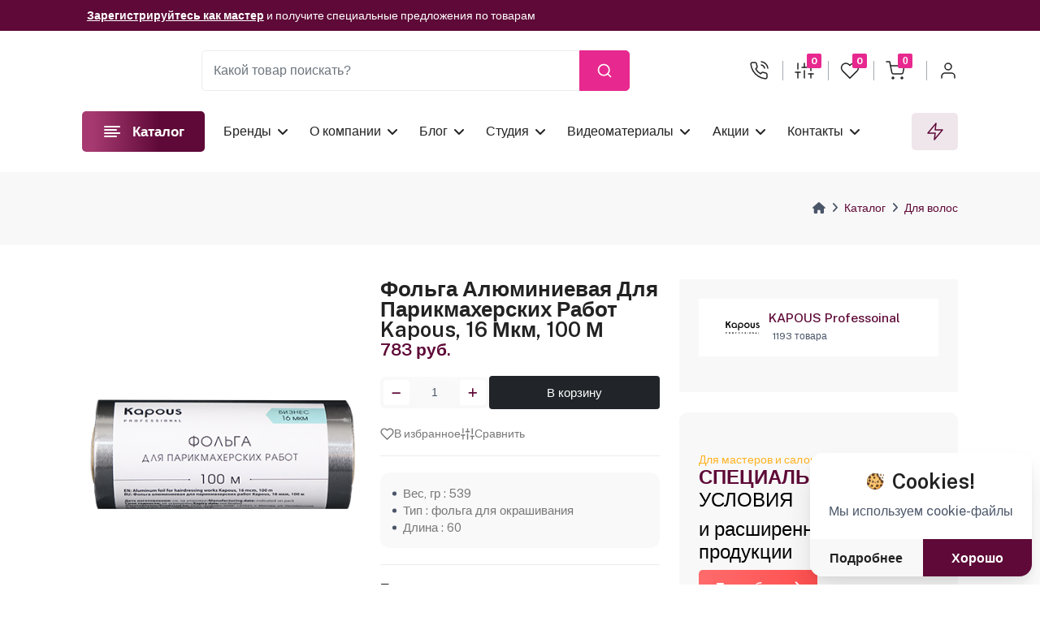

--- FILE ---
content_type: text/html; charset=UTF-8
request_url: https://profline-opt.ru/catalog/4964/
body_size: 37569
content:
<!DOCTYPE html>
<html lang="en">

<head>
    <meta http-equiv="Content-Type" content="text/html; charset=UTF-8">
    <meta http-equiv="X-UA-Compatible" content="IE=edge">
    <meta name="viewport" content="width=device-width, initial-scale=1.0">
    <meta name="author" content="Serso.studio">
    <title>Фольга алюминиевая для парикмахерских работ Kapous, 16 мкм, 100 м 2676 - profline-opt.ru</title>
    <link rel="apple-touch-icon" sizes="180x180" href="/assets/favicon/apple-touch-icon.png">
    <link rel="icon" type="image/png" sizes="32x32" href="/assets/favicon/favicon-32x32.png">
    <link rel="icon" type="image/png" sizes="16x16" href="/assets/favicon/favicon-16x16.png">
    <link rel="manifest" href="/assets/favicon/site.webmanifest">

    <!-- Google font -->
    <link rel="preconnect" href="https://fonts.gstatic.com">
    <link href="https://fonts.googleapis.com/css2?family=Russo+One&display=swap" rel="stylesheet">
    <link href="https://fonts.googleapis.com/css2?family=Pacifico&display=swap" rel="stylesheet">
    <link href="https://fonts.googleapis.com/css2?family=Kaushan+Script&display=swap" rel="stylesheet">
    <link href="https://fonts.googleapis.com/css2?family=Exo+2:wght@400;500;600;700;800;900&display=swap"
          rel="stylesheet">
    <link
            href="https://fonts.googleapis.com/css2?family=Public+Sans:ital,wght@0,100;0,200;0,300;0,400;0,500;0,600;0,700;0,800;0,900;1,100;1,200;1,300;1,400;1,500;1,600;1,700;1,800;1,900&display=swap"
            rel="stylesheet">
    
    <!-- bootstrap css -->
    
    <!-- wow css -->
    
    <!-- font-awesome css -->
    
    <!-- feather icon css -->
    
    <!-- slick css -->
        
    <!-- Iconly css -->
        
    <!-- Template css -->
        
    <meta http-equiv="Content-Type" content="text/html; charset=UTF-8" />
<meta name="robots" content="index, follow" />
<meta name="keywords" content="Фольга алюминиевая для парикмахерских работ Kapous, 16 мкм, 100 м, Для волос" />
<meta name="description" content="Фольга алюминиевая для парикмахерских работ Kapous, 16 мкм, 100 м 2676 - купить по выгодным ценам в интернет-магазине profline-opt.ru. Быстрая доставка и гарантия качества" />
<link rel="canonical" href="https://profline-opt.ru/catalog/4964/" />
<link id="rtl-link" rel="stylesheet" type="text/css" href="/assets/css/vendors/bootstrap.css">
<link rel="stylesheet" href="/assets/css/animate.min.css"/>
<link rel="stylesheet" type="text/css" href="/assets/css/vendors/font-awesome.css">
<link rel="stylesheet" type="text/css" href="/assets/css/vendors/feather-icon.css">
<link rel="stylesheet" type="text/css" href="/assets/css/vendors/slick/slick.css">
 <link rel="stylesheet" type="text/css" href="/assets/css/vendors/slick/slick-theme.css">
<link rel="stylesheet" type="text/css" href="/assets/css/bulk-style.css">
<link rel="stylesheet" type="text/css" href="/assets/css/vendors/animate.css">
<link id="color-link" rel="stylesheet" type="text/css" href="/assets/css/style.css">
<script data-skip-moving="true">(function(w, d) {var v = w.frameCacheVars = {"CACHE_MODE":"HTMLCACHE","storageBlocks":[],"dynamicBlocks":{"item_price":"cbc46aa21cae","review_form":"6688fc0297dd","y0XwfU":"d41d8cd98f00","gorse_recommendations":"1da95995924b"},"AUTO_UPDATE":true,"AUTO_UPDATE_TTL":90,"version":2};var inv = false;if (v.AUTO_UPDATE === false){if (v.AUTO_UPDATE_TTL && v.AUTO_UPDATE_TTL > 0){var lm = Date.parse(d.lastModified);if (!isNaN(lm)){var td = new Date().getTime();if ((lm + v.AUTO_UPDATE_TTL * 1000) >= td){w.frameRequestStart = false;w.preventAutoUpdate = true;return;}inv = true;}}else{w.frameRequestStart = false;w.preventAutoUpdate = true;return;}}var r = w.XMLHttpRequest ? new XMLHttpRequest() : (w.ActiveXObject ? new w.ActiveXObject("Microsoft.XMLHTTP") : null);if (!r) { return; }w.frameRequestStart = true;var m = v.CACHE_MODE; var l = w.location; var x = new Date().getTime();var q = "?bxrand=" + x + (l.search.length > 0 ? "&" + l.search.substring(1) : "");var u = l.protocol + "//" + l.host + l.pathname + q;r.open("GET", u, true);r.setRequestHeader("BX-ACTION-TYPE", "get_dynamic");r.setRequestHeader("X-Bitrix-Composite", "get_dynamic");r.setRequestHeader("BX-CACHE-MODE", m);r.setRequestHeader("BX-CACHE-BLOCKS", v.dynamicBlocks ? JSON.stringify(v.dynamicBlocks) : "");if (inv){r.setRequestHeader("BX-INVALIDATE-CACHE", "Y");}try { r.setRequestHeader("BX-REF", d.referrer || "");} catch(e) {}if (m === "APPCACHE"){r.setRequestHeader("BX-APPCACHE-PARAMS", JSON.stringify(v.PARAMS));r.setRequestHeader("BX-APPCACHE-URL", v.PAGE_URL ? v.PAGE_URL : "");}r.onreadystatechange = function() {if (r.readyState != 4) { return; }var a = r.getResponseHeader("BX-RAND");var b = w.BX && w.BX.frameCache ? w.BX.frameCache : false;if (a != x || !((r.status >= 200 && r.status < 300) || r.status === 304 || r.status === 1223 || r.status === 0)){var f = {error:true, reason:a!=x?"bad_rand":"bad_status", url:u, xhr:r, status:r.status};if (w.BX && w.BX.ready && b){BX.ready(function() {setTimeout(function(){BX.onCustomEvent("onFrameDataRequestFail", [f]);}, 0);});}w.frameRequestFail = f;return;}if (b){b.onFrameDataReceived(r.responseText);if (!w.frameUpdateInvoked){b.update(false);}w.frameUpdateInvoked = true;}else{w.frameDataString = r.responseText;}};r.send();var p = w.performance;if (p && p.addEventListener && p.getEntries && p.setResourceTimingBufferSize){var e = 'resourcetimingbufferfull';var h = function() {if (w.BX && w.BX.frameCache && w.BX.frameCache.frameDataInserted){p.removeEventListener(e, h);}else {p.setResourceTimingBufferSize(p.getEntries().length + 50);}};p.addEventListener(e, h);}})(window, document);</script>


<link href="/bitrix/js/intranet/intranet-common.css?176527624366709" type="text/css"  rel="stylesheet" />
<link href="/bitrix/js/ui/design-tokens/dist/ui.design-tokens.css?176527623326358" type="text/css"  rel="stylesheet" />
<link href="/bitrix/js/ui/fonts/opensans/ui.font.opensans.css?17652762402555" type="text/css"  rel="stylesheet" />
<link href="/bitrix/js/main/popup/dist/main.popup.bundle.css?176527624131694" type="text/css"  rel="stylesheet" />
<link href="/bitrix/js/main/phonenumber/css/phonenumber.css?176527624141921" type="text/css"  rel="stylesheet" />
<link href="/bitrix/css/main/themes/blue/style.css?1765276305386" type="text/css"  rel="stylesheet" />
<link href="/local/templates/.default/components/bitrix/catalog.element/.default/style.css?176527613924791" type="text/css"  rel="stylesheet" />
<link href="/local/templates/.default/components/bitrix/news.list/commentAtProduct/style.css?1765276139150" type="text/css"  rel="stylesheet" />
<link href="/local/templates/.default/components/bitrix/catalog.item/.default/style.css?176527613925363" type="text/css"  rel="stylesheet" />
<link href="/local/templates/.default/components/bitrix/catalog.section/faskart_default/style.css?17652761393808" type="text/css"  rel="stylesheet" />
<link href="/local/templates/.default/components/bitrix/catalog.section/faskart_default/themes/blue/style.css?1765276139825" type="text/css"  rel="stylesheet" />
<link href="/local/templates/.default/components/bitrix/breadcrumb/.default/style.css?1765276139585" type="text/css"  data-template-style="true"  rel="stylesheet" />
<link href="/local/templates/.default/components/bitrix/news.list/UTP/style.css?1765276139150" type="text/css"  data-template-style="true"  rel="stylesheet" />
<script>if(!window.BX)window.BX={};if(!window.BX.message)window.BX.message=function(mess){if(typeof mess==='object'){for(let i in mess) {BX.message[i]=mess[i];} return true;}};</script>
<script>(window.BX||top.BX).message({"JS_CORE_LOADING":"Загрузка...","JS_CORE_NO_DATA":"- Нет данных -","JS_CORE_WINDOW_CLOSE":"Закрыть","JS_CORE_WINDOW_EXPAND":"Развернуть","JS_CORE_WINDOW_NARROW":"Свернуть в окно","JS_CORE_WINDOW_SAVE":"Сохранить","JS_CORE_WINDOW_CANCEL":"Отменить","JS_CORE_WINDOW_CONTINUE":"Продолжить","JS_CORE_H":"ч","JS_CORE_M":"м","JS_CORE_S":"с","JSADM_AI_HIDE_EXTRA":"Скрыть лишние","JSADM_AI_ALL_NOTIF":"Показать все","JSADM_AUTH_REQ":"Требуется авторизация!","JS_CORE_WINDOW_AUTH":"Войти","JS_CORE_IMAGE_FULL":"Полный размер"});</script>

<script src="/bitrix/js/main/core/core.js?1765276242511455"></script>

<script>BX.Runtime.registerExtension({"name":"main.core","namespace":"BX","loaded":true});</script>
<script>BX.setJSList(["\/bitrix\/js\/main\/core\/core_ajax.js","\/bitrix\/js\/main\/core\/core_promise.js","\/bitrix\/js\/main\/polyfill\/promise\/js\/promise.js","\/bitrix\/js\/main\/loadext\/loadext.js","\/bitrix\/js\/main\/loadext\/extension.js","\/bitrix\/js\/main\/polyfill\/promise\/js\/promise.js","\/bitrix\/js\/main\/polyfill\/find\/js\/find.js","\/bitrix\/js\/main\/polyfill\/includes\/js\/includes.js","\/bitrix\/js\/main\/polyfill\/matches\/js\/matches.js","\/bitrix\/js\/ui\/polyfill\/closest\/js\/closest.js","\/bitrix\/js\/main\/polyfill\/fill\/main.polyfill.fill.js","\/bitrix\/js\/main\/polyfill\/find\/js\/find.js","\/bitrix\/js\/main\/polyfill\/matches\/js\/matches.js","\/bitrix\/js\/main\/polyfill\/core\/dist\/polyfill.bundle.js","\/bitrix\/js\/main\/core\/core.js","\/bitrix\/js\/main\/polyfill\/intersectionobserver\/js\/intersectionobserver.js","\/bitrix\/js\/main\/lazyload\/dist\/lazyload.bundle.js","\/bitrix\/js\/main\/polyfill\/core\/dist\/polyfill.bundle.js","\/bitrix\/js\/main\/parambag\/dist\/parambag.bundle.js"]);
</script>
<script>BX.Runtime.registerExtension({"name":"ui.dexie","namespace":"BX.DexieExport","loaded":true});</script>
<script>BX.Runtime.registerExtension({"name":"ls","namespace":"window","loaded":true});</script>
<script>BX.Runtime.registerExtension({"name":"fx","namespace":"window","loaded":true});</script>
<script>BX.Runtime.registerExtension({"name":"fc","namespace":"window","loaded":true});</script>
<script>BX.Runtime.registerExtension({"name":"pull.protobuf","namespace":"BX","loaded":true});</script>
<script>BX.Runtime.registerExtension({"name":"rest.client","namespace":"window","loaded":true});</script>
<script>(window.BX||top.BX).message({"pull_server_enabled":"Y","pull_config_timestamp":1753698531,"shared_worker_allowed":"Y","pull_guest_mode":"N","pull_guest_user_id":0,"pull_worker_mtime":1765276244});(window.BX||top.BX).message({"PULL_OLD_REVISION":"Для продолжения корректной работы с сайтом необходимо перезагрузить страницу."});</script>
<script>BX.Runtime.registerExtension({"name":"pull.client","namespace":"BX","loaded":true});</script>
<script>BX.Runtime.registerExtension({"name":"pull","namespace":"window","loaded":true});</script>
<script>BX.Runtime.registerExtension({"name":"masked_input","namespace":"window","loaded":true});</script>
<script>BX.Runtime.registerExtension({"name":"intranet.design-tokens.bitrix24","namespace":"window","loaded":true});</script>
<script>BX.Runtime.registerExtension({"name":"ui.design-tokens","namespace":"window","loaded":true});</script>
<script>BX.Runtime.registerExtension({"name":"ui.fonts.opensans","namespace":"window","loaded":true});</script>
<script>BX.Runtime.registerExtension({"name":"main.popup","namespace":"BX.Main","loaded":true});</script>
<script>BX.Runtime.registerExtension({"name":"popup","namespace":"window","loaded":true});</script>
<script>(window.BX||top.BX).message({"phone_number_default_country":"RU","user_default_country":""});</script>
<script>BX.Runtime.registerExtension({"name":"phone_number","namespace":"window","loaded":true});</script>
<script type="extension/settings" data-extension="currency.currency-core">{"region":"ru"}</script>
<script>BX.Runtime.registerExtension({"name":"currency.currency-core","namespace":"BX.Currency","loaded":true});</script>
<script>BX.Runtime.registerExtension({"name":"currency","namespace":"window","loaded":true});</script>
<script>(window.BX||top.BX).message({"LANGUAGE_ID":"ru","FORMAT_DATE":"DD.MM.YYYY","FORMAT_DATETIME":"DD.MM.YYYY HH:MI:SS","COOKIE_PREFIX":"BITRIX_SM","SERVER_TZ_OFFSET":"10800","UTF_MODE":"Y","SITE_ID":"s1","SITE_DIR":"\/"});</script>


<script  src="/bitrix/cache/js/s1/faskart_inner/kernel_main/kernel_main_v1.js?1765514522303935"></script>
<script src="/bitrix/js/ui/dexie/dist/dexie.bundle.js?1765276240218847"></script>
<script src="/bitrix/js/main/core/core_ls.js?17652762424201"></script>
<script src="/bitrix/js/main/core/core_frame_cache.js?176527624216945"></script>
<script src="/bitrix/js/pull/protobuf/protobuf.js?1765276244274055"></script>
<script src="/bitrix/js/pull/protobuf/model.js?176527624470928"></script>
<script src="/bitrix/js/rest/client/rest.client.js?176527624417414"></script>
<script src="/bitrix/js/pull/client/pull.client.js?176527624483861"></script>
<script src="https://yastatic.net/s3/passport-sdk/autofill/v1/sdk-suggest-with-polyfills-latest.js"></script>
<script src="/bitrix/js/main/masked_input.js?176527624115294"></script>
<script src="/bitrix/js/main/popup/dist/main.popup.bundle.js?1765276241119952"></script>
<script src="/bitrix/js/main/phonenumber/phonenumber.js?176527624160787"></script>
<script src="/bitrix/js/currency/currency-core/dist/currency-core.bundle.js?17652762428800"></script>
<script src="/bitrix/js/currency/core_currency.js?17652762421181"></script>
<script>BX.setJSList(["\/bitrix\/js\/main\/core\/core_fx.js","\/bitrix\/js\/main\/pageobject\/dist\/pageobject.bundle.js","\/bitrix\/js\/main\/core\/core_window.js","\/bitrix\/js\/main\/date\/main.date.js","\/bitrix\/js\/main\/core\/core_date.js","\/bitrix\/js\/main\/session.js","\/bitrix\/js\/main\/utils.js","\/bitrix\/js\/main\/dd.js","\/bitrix\/js\/main\/core\/core_uf.js","\/bitrix\/js\/main\/core\/core_dd.js","\/bitrix\/js\/main\/core\/core_tooltip.js","\/local\/templates\/.default\/components\/bitrix\/catalog.element\/.default\/script.js","\/local\/templates\/.default\/components\/bitrix\/system.pagenavigation\/.default\/script.js","\/local\/templates\/.default\/components\/bitrix\/catalog.section\/.default\/script.js","\/local\/templates\/.default\/components\/bitrix\/catalog.item\/.default\/script.js","\/local\/templates\/.default\/components\/bitrix\/catalog.section\/faskart_default\/script.js"]);</script>
<script>
					(function () {
						"use strict";

						var counter = function ()
						{
							var cookie = (function (name) {
								var parts = ("; " + document.cookie).split("; " + name + "=");
								if (parts.length == 2) {
									try {return JSON.parse(decodeURIComponent(parts.pop().split(";").shift()));}
									catch (e) {}
								}
							})("BITRIX_CONVERSION_CONTEXT_s1");

							if (cookie && cookie.EXPIRE >= BX.message("SERVER_TIME"))
								return;

							var request = new XMLHttpRequest();
							request.open("POST", "/bitrix/tools/conversion/ajax_counter.php", true);
							request.setRequestHeader("Content-type", "application/x-www-form-urlencoded");
							request.send(
								"SITE_ID="+encodeURIComponent("s1")+
								"&sessid="+encodeURIComponent(BX.bitrix_sessid())+
								"&HTTP_REFERER="+encodeURIComponent(document.referrer)
							);
						};

						if (window.frameRequestStart === true)
							BX.addCustomEvent("onFrameDataReceived", counter);
						else
							BX.ready(counter);
					})();
				</script>
<script>window.addEventListener("load", function(event) {let tokenPageOrigin = "https://profline-opt.ru";let oauthQueryParams = {client_id: "2169b4d6ad2f4bc8a871cc0f6abd6edf", response_type: "token",redirect_uri: "https://profline-opt.ru/yandexid/oauth.php"};function authorizationUser(o){console.log(o);let t="/bitrix/tools/yandexpay.yandexid/auth.php";fetch(t=t+"?action=ajax_authorization_user&access_token="+o,{method:"GET",headers:{"Content-Type":"application/json"}}).then(o=>o.json()).then(o=>{console.log(o),!1==o.error&&(window.location.href="/catalog/4964/")}).catch(o=>console.log("error",o))}let suggestParams = {"view":"button","parentId":"ya-auth","buttonView":"main","buttonTheme":"light","buttonSize":"xl","buttonBorderRadius":"4"};function yandexIdInit(){window.YaAuthSuggest.init(oauthQueryParams,tokenPageOrigin,suggestParams).then(function(n){return n.handler()}).then(function(n){authorizationUser(n.access_token)}).catch(function(n){console.log("Что-то пошло не так: ",n)});};if(!!document.getElementById("ya-auth")){yandexIdInit();} else {function handleBlockAppearance(o,d){for(let c of o)"childList"===c.type&&c.addedNodes.forEach(o=>{"ya-auth"===o.id&&yandexIdInit()})};const observer=new MutationObserver(handleBlockAppearance);observer.observe(document.body,{childList:!0,subtree:!0});}})</script>
<script src="https://smartcaptcha.yandexcloud.net/captcha.js?render=onload&onload=onloadFunction" defer></script>



<script  src="/bitrix/cache/js/s1/faskart_inner/page_76379becad862d47236b6f3bf51952e4/page_76379becad862d47236b6f3bf51952e4_v1.js?1765349035168296"></script>
<script  src="/bitrix/cache/js/s1/faskart_inner/default_662b6b57acc60695ef4b6858b99fe1d5/default_662b6b57acc60695ef4b6858b99fe1d5_v1.js?17653490358584"></script>


        <!-- Yandex.Metrika counter -->
    <script type="text/javascript" data-skip-moving="true">
        (function(m,e,t,r,i,k,a){m[i]=m[i]||function(){(m[i].a=m[i].a||[]).push(arguments)};
            m[i].l=1*new Date();
            for (var j = 0; j < document.scripts.length; j++) {if (document.scripts[j].src === r) { return; }}
            k=e.createElement(t),a=e.getElementsByTagName(t)[0],k.async=1,k.src=r,a.parentNode.insertBefore(k,a)})
        (window, document, "script", "https://mc.yandex.ru/metrika/tag.js", "ym");

        ym(87578796, "init", {
            clickmap:true,
            trackLinks:true,
            accurateTrackBounce:true,
            webvisor:true,
            ecommerce:"dataLayer"
        });
    </script>
    <noscript><div><img src="https://mc.yandex.ru/watch/87578796" style="position:absolute; left:-9999px;" alt="" /></div></noscript>
    <!-- /Yandex.Metrika counter -->

    <!-- Top.Mail.Ru counter -->
    <script type="text/javascript" data-skip-moving="true">
        var _tmr = window._tmr || (window._tmr = []);
        _tmr.push({id: "3622030", type: "pageView", start: (new Date()).getTime()});
        (function (d, w, id) {
            if (d.getElementById(id)) return;
            var ts = d.createElement("script"); ts.type = "text/javascript"; ts.async = true; ts.id = id;
            ts.src = "https://top-fwz1.mail.ru/js/code.js";
            var f = function () {var s = d.getElementsByTagName("script")[0]; s.parentNode.insertBefore(ts, s);};
            if (w.opera == "[object Opera]") { d.addEventListener("DOMContentLoaded", f, false); } else { f(); }
        })(document, window, "tmr-code");
    </script>
    <noscript><div><img src="https://top-fwz1.mail.ru/counter?id=3622030;js=na" style="position:absolute;left:-9999px;" alt="Top.Mail.Ru" /></div></noscript>
    <!-- /Top.Mail.Ru counter -->


    <script type="text/javascript">
        if ('serviceWorker' in navigator) {
            navigator.serviceWorker.register('/sw.js')
                .then(function(reg){
                }).catch(function(err) {
            });
        }
    </script>
</head>


<body class="bg-effect">
<!-- Loader Start -->
<div class="fullpage-loader">
    <span></span>
    <span></span>
    <span></span>
    <span></span>
    <span></span>
    <span></span>
</div>
<!-- Loader End -->

<!-- Header Start -->
<header class="pb-md-4 pb-0">
    <div class="header-top">
        <div class="container-fluid-lg">
            <div class="row">
                <div class="col-xxl-3 d-xxl-block d-none">
                                    </div>

                <div class="col-xxl-6 col-lg-9 d-lg-block d-none">
                    <div class="header-offer">
                        <div class="notification-slider">
                            <div>
                                <div class="timer-notification">
                                    <h6>
                                        <a href="/become-a-master/" class="text-white">
                                            Зарегистрируйтесь как мастер
                                        </a>
                                        и получите специальные предложения по товарам

                                    </h6>
                                </div>
                            </div>

                            <div>
                                <div class="timer-notification">
                                    <h6>Мы подготовили для вас видеоматериалы!
                                        <a href="/video/" class="text-white">Смотреть сейчас</a>
                                    </h6>
                                </div>
                            </div>
                        </div>
                    </div>
                </div>

                <div class="col-lg-3">

                </div>
            </div>
        </div>
    </div>

    <div class="top-nav top-header sticky-header">
        <div class="container-fluid-lg">
            <div class="row">
                <div class="col-12">
                    <div class="navbar-top">
                        <button class="navbar-toggler d-xl-none d-inline navbar-menu-button" type="button"
                                data-bs-toggle="offcanvas" data-bs-target="#primaryMenu">
                                <span class="navbar-toggler-icon">
                                    <i class="fa-solid fa-bars"></i>
                                </span>
                        </button>
                        <a href="/" class="web-logo nav-logo">
                            <img src="/include/logo-new.jpg" class="img-fluid blur-up lazyload" alt="">
                        </a>

                        <div class="middle-box">
                            <div class="search-box">
    <form action="/search/"  id="headerSearchForm">
        <div class="input-group">
            <input type="search" class="form-control" placeholder="Какой товар поискать?"
                   aria-label="Какой товар поискать?" aria-describedby="button-addon2" name="q" autocomplete="off">
            <button class="btn" type="submit" id="button-addon2">
                <i data-feather="search"></i>
            </button>
        </div>
        <div id="headerSearchResult" class="pt-25 category-menu mnsearch-list-container"
             style="display: none;position: absolute;z-index:8;background:#f8f8f8;border: 1px solid var(--theme-color)">
            <ul class="product-list product-right-sidebar border-0 p-0 mnsearch-goods"></ul>
        </div>
    </form>
</div>

                        </div>

                        <div class="rightside-box">
                            <form action="/search/" id="mobileSearchForm">
    <div class="search-full">

        <div class="input-group">
        <span class="input-group-text">
            <i data-feather="search" class="font-light"></i>
        </span>
            <input type="text" class="form-control search-type" placeholder="Какой товар поискать?" name="q">
            <span class="input-group-text close-search"><i data-feather="x" class="font-light"></i></span>
        </div>
        <div id="mobileSearchResult" class="pt-25 category-menu mnsearch-list-container"
             style="display: none;position: absolute;z-index:8;background:#f8f8f8;border: 1px solid var(--theme-color);top:40px;width:100%">
            <ul class="product-list product-right-sidebar border-0 p-0 mnsearch-goods"></ul>
        </div>

    </div>
</form>
                            <ul class="right-side-menu">
                                <li class="right-side">
                                    <div class="delivery-login-box">
                                        <div class="delivery-icon">
                                            <div class="search-box">
                                                <i data-feather="search"></i>
                                            </div>
                                        </div>
                                    </div>
                                </li>
                                <li class="right-side">
                                    <a href="tel:8(800)700-08-78" class="delivery-login-box" rel="nofollow">
                                        <div class="delivery-icon">
                                            <i data-feather="phone-call"></i>
                                        </div>
                                        <div class="delivery-detail">
                                            <h6>Наш телефон</h6>
                                            <h5>8(800)700-08-78</h5>
                                        </div>

                                    </a>
                                </li>
                                <li class="right-side">
                                    <a href="/compare/" class="btn p-0 position-relative header-wishlist">
                                        <i data-feather="sliders"></i>
                                        <span class="position-absolute top-0 start-100 translate-middle badge js-header-compare-count">
                                            0
                                        <span class="visually-hidden">товара</span>
                                        </span>


                                    </a>
                                </li>
                                <li class="right-side">
                                    <a href="/wishlist/" class="btn p-0 position-relative header-wishlist" rel="nofollow">
                                        <i data-feather="heart"></i>
                                        <span class="position-absolute top-0 start-100 translate-middle badge js-header-wishlist-count">
                                            0
                                        <span class="visually-hidden">товара</span>
                                        </span>


                                    </a>
                                </li>
                                <li class="right-side">
                                    <div class="onhover-dropdown header-badge js-toggle-cart">
                                        <button type="button" class="btn p-0 position-relative header-wishlist">
                                            <i data-feather="shopping-cart"></i>
                                            <span class="position-absolute top-0 start-100 translate-middle badge js-header-basket-count">0
                                                    <span class="visually-hidden">товара</span>
                                                </span>
                                        </button>

                                        <div class="onhover-div js-header-basket-content" id="cartDropdown">
                                        </div>
                                    </div>
                                </li>
                                <li class="right-side onhover-dropdown js-toggle-auth">
                                    <div class="delivery-login-box">
                                        <div class="delivery-icon">
                                            <i data-feather="user"></i>
                                        </div>
                                                                                    <div class="delivery-detail">
                                                <h6>Вход и</h6>
                                                <h5>Регистрация</h5>
                                            </div>
                                        
                                    </div>

                                    <div class="onhover-div onhover-div-login" id="profileDropdown">
                                        <ul class="user-box-name">
                                                                                            <li class="product-box-contain">
                                                    <i></i>
                                                    <a href="/login/?backurl=/catalog/4964/?ID=4964" rel="nofollow">Войти</a>
                                                </li>

                                                <li class="product-box-contain">
                                                    <a href="/register/?backurl=/catalog/4964/?ID=4964" rel="nofollow">Зарегистрироваться</a>
                                                </li>

                                                <li class="product-box-contain">
                                                    <a href="/auth/?forgot_password=yes&backurl=/" rel="nofollow">Забыли пароль?</a>
                                                </li>
                                                                                    </ul>
                                    </div>
                                </li>
                            </ul>
                        </div>
                    </div>
                </div>
            </div>
        </div>
    </div>


    <div class="container-fluid-lg">
        <div class="row">
            <div class="col-12">
                <div class="header-nav">
            <div class="header-nav-left">
            <button class="dropdown-category  js-toggle-category">
                <i data-feather="align-left"></i>
                <span>Каталог</span>
            </button>

            <div class="category-dropdown"  id="categoryDropdown">
                <div class="category-title">
                    <h5>Каталог</h5>
                    <button type="button" class="btn p-0 close-button text-content">
                        <i class="fa-solid fa-xmark"></i>
                    </button>
                </div>

                <ul class="category-list">
                                            <li class="onhover-category-list">
                            <a href="javascript:void(0)"
                                data-link="/catalog/dlya_volos/"                               class="category-name">
                                                                    <img src="/upload/iblock/e31/w5d2orqugc0wcgm1g439bubh1eb4ojjp.jpg" alt="">
                                                                <div>Для волос</div>
                                                                    <i class="fa-solid fa-angle-right"></i>
                                                            </a>
                                                            <div class="onhover-category-box w-100">
                                    <div class="list-1">
                                        <ul>
                                            <li>
                                                <a href="/catalog/dlya_volos/">Все товары раздела</a>
                                            </li>
                                                                                            <li>
                                                    <a href="/catalog/bigudi/" rel="nofollow">Бигуди</a>
                                                </li>
                                                                                            <li>
                                                    <a href="/catalog/zakolki/" rel="nofollow">Заколки</a>
                                                </li>
                                                                                            <li>
                                                    <a href="/catalog/maski_i_syvorotki/" rel="nofollow">Маски и сыворотки</a>
                                                </li>
                                                                                            <li>
                                                    <a href="/catalog/okrashivanie/" rel="nofollow">Окрашивание</a>
                                                </li>
                                                                                            <li>
                                                    <a href="/catalog/opolaskivateli_balzamy_i_konditsionery/" rel="nofollow">Ополаскиватели, бальзамы и кондиционеры</a>
                                                </li>
                                                                                            <li>
                                                    <a href="/catalog/permanentnaya_zavivka_vypryamlenie_i_laminirovanie/" rel="nofollow">Перманентная завивка, выпрямление и ламинирование</a>
                                                </li>
                                                                                            <li>
                                                    <a href="/catalog/rascheski_i_shchetki/" rel="nofollow">Расчески и щетки</a>
                                                </li>
                                                                                            <li>
                                                    <a href="/catalog/rezinki_obodki_povyazki/" rel="nofollow">Резинки, ободки, повязки</a>
                                                </li>
                                                                                            <li>
                                                    <a href="/catalog/ukladka/" rel="nofollow">Укладка</a>
                                                </li>
                                                                                            <li>
                                                    <a href="/catalog/sukhie_shampuni/" rel="nofollow">Сухие шампуни</a>
                                                </li>
                                                                                            <li>
                                                    <a href="/catalog/shampuni/" rel="nofollow">Шампуни</a>
                                                </li>
                                                                                            <li>
                                                    <a href="/catalog/ukhod_za_kozhey_golovy/" rel="nofollow">Уход за кожей головы</a>
                                                </li>
                                                                                    </ul>
                                    </div>
                                </div>
                                                    </li>
                                            <li class="onhover-category-list">
                            <a href="javascript:void(0)"
                                data-link="/catalog/dlya_depilyatsii/"                               class="category-name">
                                                                    <img src="/upload/iblock/8b6/issqn7cb4h581lj6mgzcghpc5dic2adl.png" alt="">
                                                                <div>Для депиляции</div>
                                                                    <i class="fa-solid fa-angle-right"></i>
                                                            </a>
                                                            <div class="onhover-category-box w-100">
                                    <div class="list-1">
                                        <ul>
                                            <li>
                                                <a href="/catalog/dlya_depilyatsii/">Все товары раздела</a>
                                            </li>
                                                                                            <li>
                                                    <a href="/catalog/vosk/" rel="nofollow">Воск</a>
                                                </li>
                                                                                            <li>
                                                    <a href="/catalog/voskoplavy_i_parafinovye_vanny/" rel="nofollow">Воскоплавы и парафиновые ванны</a>
                                                </li>
                                                                                            <li>
                                                    <a href="/catalog/sakharnaya_pasta_dlya_shugaringa/" rel="nofollow">Сахарная паста для шугаринга</a>
                                                </li>
                                                                                            <li>
                                                    <a href="/catalog/raskhodnye_materialy_1/" rel="nofollow">Расходные материалы</a>
                                                </li>
                                                                                            <li>
                                                    <a href="/catalog/sredstva_do_i_posle_depilyatsii/" rel="nofollow">Средства до и после депиляции</a>
                                                </li>
                                                                                            <li>
                                                    <a href="/catalog/shugaring/" rel="nofollow">Шугаринг</a>
                                                </li>
                                                                                    </ul>
                                    </div>
                                </div>
                                                    </li>
                                            <li class="onhover-category-list">
                            <a href="javascript:void(0)"
                                data-link="/catalog/dlya_manikyura_i_pedikyura/"                               class="category-name">
                                                                    <img src="/upload/iblock/ac6/sdtyd533uk2q3be502uwnp2rykv5rg9m.png" alt="">
                                                                <div>Для маникюра и педикюра</div>
                                                                    <i class="fa-solid fa-angle-right"></i>
                                                            </a>
                                                            <div class="onhover-category-box w-100">
                                    <div class="list-1">
                                        <ul>
                                            <li>
                                                <a href="/catalog/dlya_manikyura_i_pedikyura/">Все товары раздела</a>
                                            </li>
                                                                                            <li>
                                                    <a href="/catalog/gel_laki_bazy_topy/" rel="nofollow">Гель-лаки, базы, топы</a>
                                                </li>
                                                                                            <li>
                                                    <a href="/catalog/narashchivanie_i_modelirovanie_nogtey/" rel="nofollow">Наращивание и моделирование ногтей</a>
                                                </li>
                                                                                            <li>
                                                    <a href="/catalog/oborudovanie/" rel="nofollow">Оборудование</a>
                                                </li>
                                                                                            <li>
                                                    <a href="/catalog/dezinfektsiya_i_sterilizatsiya/" rel="nofollow">Дезинфекция и стерилизация</a>
                                                </li>
                                                                                            <li>
                                                    <a href="/catalog/dizayn/" rel="nofollow">Дизайн</a>
                                                </li>
                                                                                            <li>
                                                    <a href="/catalog/instrumenty_i_aksessuary/" rel="nofollow">Инструменты и аксессуары</a>
                                                </li>
                                                                                            <li>
                                                    <a href="/catalog/laki_dlya_nogtey/" rel="nofollow">Лаки для ногтей</a>
                                                </li>
                                                                                            <li>
                                                    <a href="/catalog/nabory/" rel="nofollow">Наборы</a>
                                                </li>
                                                                                            <li>
                                                    <a href="/catalog/podgotovka_nogtevoy_plastiny/" rel="nofollow">Подготовка ногтевой пластины</a>
                                                </li>
                                                                                            <li>
                                                    <a href="/catalog/ukhod/" rel="nofollow">Уход</a>
                                                </li>
                                                                                    </ul>
                                    </div>
                                </div>
                                                    </li>
                                            <li class="onhover-category-list">
                            <a href="javascript:void(0)"
                                data-link="/catalog/dlya_litsa_i_tela/"                               class="category-name">
                                                                    <img src="/upload/iblock/9c5/r8c48t1ttu0sj2j4zk73wete5ijj407u.png" alt="">
                                                                <div>Для лица и тела</div>
                                                                    <i class="fa-solid fa-angle-right"></i>
                                                            </a>
                                                            <div class="onhover-category-box w-100">
                                    <div class="list-1">
                                        <ul>
                                            <li>
                                                <a href="/catalog/dlya_litsa_i_tela/">Все товары раздела</a>
                                            </li>
                                                                                            <li>
                                                    <a href="/catalog/kremy_i_syvorotki/" rel="nofollow">Кремы и сыворотки</a>
                                                </li>
                                                                                            <li>
                                                    <a href="/catalog/maski/" rel="nofollow">Маски</a>
                                                </li>
                                                                                            <li>
                                                    <a href="/catalog/mylo/" rel="nofollow">Мыло</a>
                                                </li>
                                                                                            <li>
                                                    <a href="/catalog/ukhod_za_kozhey_vokrug_glaz/" rel="nofollow">Уход за кожей вокруг глаз</a>
                                                </li>
                                                                                            <li>
                                                    <a href="/catalog/parafin/" rel="nofollow">Парафин</a>
                                                </li>
                                                                                    </ul>
                                    </div>
                                </div>
                                                    </li>
                                            <li class="onhover-category-list">
                            <a href="javascript:void(0)"
                                data-link="/catalog/dlya_muzhchin/"                               class="category-name">
                                                                    <img src="/upload/iblock/6a5/de80q4oa614s2h2m7yy5t6vw0uf8k6rk.png" alt="">
                                                                <div>Для мужчин</div>
                                                                    <i class="fa-solid fa-angle-right"></i>
                                                            </a>
                                                            <div class="onhover-category-box w-100">
                                    <div class="list-1">
                                        <ul>
                                            <li>
                                                <a href="/catalog/dlya_muzhchin/">Все товары раздела</a>
                                            </li>
                                                                                            <li>
                                                    <a href="/catalog/dezodoranty/" rel="nofollow">Дезодоранты</a>
                                                </li>
                                                                                            <li>
                                                    <a href="/catalog/dlya_borody_i_usov/" rel="nofollow">Для бороды и усов</a>
                                                </li>
                                                                                            <li>
                                                    <a href="/catalog/dlya_britya/" rel="nofollow">Для бритья</a>
                                                </li>
                                                                                            <li>
                                                    <a href="/catalog/dlya_volos_1/" rel="nofollow">Для волос</a>
                                                </li>
                                                                                            <li>
                                                    <a href="/catalog/dlya_litsa_i_tela_1/" rel="nofollow">Для лица и тела</a>
                                                </li>
                                                                                    </ul>
                                    </div>
                                </div>
                                                    </li>
                                            <li class="onhover-category-list">
                            <a href="javascript:void(0)"
                                data-link="/catalog/instrumenty_i_oborudovanie/"                               class="category-name">
                                                                    <img src="/upload/iblock/686/p4bifirae1nmw4toqsdryqho03pnhe88.png" alt="">
                                                                <div>Инструменты и оборудование</div>
                                                                    <i class="fa-solid fa-angle-right"></i>
                                                            </a>
                                                            <div class="onhover-category-box w-100">
                                    <div class="list-1">
                                        <ul>
                                            <li>
                                                <a href="/catalog/instrumenty_i_oborudovanie/">Все товары раздела</a>
                                            </li>
                                                                                            <li>
                                                    <a href="/catalog/bigudi_i_koklyushki/" rel="nofollow">Бигуди и коклюшки</a>
                                                </li>
                                                                                            <li>
                                                    <a href="/catalog/dlya_manikyura_i_pedikyura_1/" rel="nofollow">Для маникюра и педикюра</a>
                                                </li>
                                                                                            <li>
                                                    <a href="/catalog/mashinki_i_aksessuary/" rel="nofollow">Машинки и аксессуары</a>
                                                </li>
                                                                                            <li>
                                                    <a href="/catalog/feny_i_aksessuary/" rel="nofollow">Фены и аксессуары</a>
                                                </li>
                                                                                            <li>
                                                    <a href="/catalog/manekeny_dlya_prichyesok/" rel="nofollow">Манекены для причёсок</a>
                                                </li>
                                                                                            <li>
                                                    <a href="/catalog/nozhnitsy_i_britvy/" rel="nofollow">Ножницы и бритвы</a>
                                                </li>
                                                                                            <li>
                                                    <a href="/catalog/shchiptsy_ployki_i_vypryamiteli/" rel="nofollow">Щипцы, плойки и выпрямители</a>
                                                </li>
                                                                                            <li>
                                                    <a href="/catalog/raschyeski_i_brashingi/" rel="nofollow">Расчёски и брашинги</a>
                                                </li>
                                                                                            <li>
                                                    <a href="/catalog/shpilki_nevidimki_zazhimy/" rel="nofollow">Шпильки, невидимки, зажимы</a>
                                                </li>
                                                                                            <li>
                                                    <a href="/catalog/dlya_brovey_i_resnits_1/" rel="nofollow">Для бровей и ресниц</a>
                                                </li>
                                                                                            <li>
                                                    <a href="/catalog/dlya_depilyatsii_1/" rel="nofollow">Для депиляции</a>
                                                </li>
                                                                                            <li>
                                                    <a href="/catalog/dlya_okrashivaniya/" rel="nofollow">Для окрашивания</a>
                                                </li>
                                                                                            <li>
                                                    <a href="/catalog/dezinfektsiya_1/" rel="nofollow">Дезинфекция</a>
                                                </li>
                                                                                    </ul>
                                    </div>
                                </div>
                                                    </li>
                                            <li class="onhover-category-list">
                            <a href="/catalog/dlya_zagara/"
                                                               class="category-name">
                                                                    <img src="/upload/iblock/e02/r942dhs7yfdmed87hf9ajzfvz5ksseur.png" alt="">
                                                                <div>Для загара</div>
                                                            </a>
                                                    </li>
                                            <li class="onhover-category-list">
                            <a href="/catalog/raskhodnye_materialy/"
                                                               class="category-name">
                                                                    <img src="/upload/iblock/c32/58tz56sx2um7buwysl6krwt0cy40o3sh.png" alt="">
                                                                <div>Расходные материалы</div>
                                                            </a>
                                                    </li>
                                            <li class="onhover-category-list">
                            <a href="javascript:void(0)"
                                data-link="/catalog/oborudovanie_dlya_salonov/"                               class="category-name">
                                                                    <img src="/upload/iblock/dac/3b22hz954xhk30qd1sfo4122xiz77iqd.png" alt="">
                                                                <div>Оборудование для салонов</div>
                                                                    <i class="fa-solid fa-angle-right"></i>
                                                            </a>
                                                            <div class="onhover-category-box w-100">
                                    <div class="list-1">
                                        <ul>
                                            <li>
                                                <a href="/catalog/oborudovanie_dlya_salonov/">Все товары раздела</a>
                                            </li>
                                                                                            <li>
                                                    <a href="/catalog/kosmetologicheskoe_oborudovanie/" rel="nofollow">Косметологическое оборудование</a>
                                                </li>
                                                                                            <li>
                                                    <a href="/catalog/massazhnoe_oborudovanie/" rel="nofollow">Массажное оборудование</a>
                                                </li>
                                                                                            <li>
                                                    <a href="/catalog/mebel_dlya_salona_krasoty_i_parikmakherskoy/" rel="nofollow">Мебель для салона красоты и парикмахерской</a>
                                                </li>
                                                                                            <li>
                                                    <a href="/catalog/oborudovanie_dlya_spa_salonov/" rel="nofollow">Оборудование для spa-салонов</a>
                                                </li>
                                                                                            <li>
                                                    <a href="/catalog/oborudovanie_dlya_manikyura/" rel="nofollow">Оборудование для маникюра</a>
                                                </li>
                                                                                            <li>
                                                    <a href="/catalog/oborudovanie_dlya_pedikyura/" rel="nofollow">Оборудование для педикюра</a>
                                                </li>
                                                                                            <li>
                                                    <a href="/catalog/prinadlezhnosti_dlya_depilyatsii/" rel="nofollow">Принадлежности для депиляции</a>
                                                </li>
                                                                                            <li>
                                                    <a href="/catalog/sterilizatsiya_i_dezinfektsiya/" rel="nofollow">Стерилизация и дезинфекция</a>
                                                </li>
                                                                                    </ul>
                                    </div>
                                </div>
                                                    </li>
                                            <li class="onhover-category-list">
                            <a href="/catalog/dezinfektsiya/"
                                                               class="category-name">
                                                                    <img src="/upload/iblock/9b6/99ngtnnsdwugs01b7pwc9aun2xu5293d.png" alt="">
                                                                <div>Дезинфекция</div>
                                                            </a>
                                                    </li>
                                            <li class="onhover-category-list">
                            <a href="javascript:void(0)"
                                data-link="/catalog/dlya_brovey_i_resnits/"                               class="category-name">
                                                                    <img src="/upload/iblock/6e6/vwu6bng2vqceln5wjksz0ep2b8g70lbd.png" alt="">
                                                                <div>Для бровей и ресниц</div>
                                                                    <i class="fa-solid fa-angle-right"></i>
                                                            </a>
                                                            <div class="onhover-category-box w-100">
                                    <div class="list-1">
                                        <ul>
                                            <li>
                                                <a href="/catalog/dlya_brovey_i_resnits/">Все товары раздела</a>
                                            </li>
                                                                                            <li>
                                                    <a href="/catalog/instrumenty_i_raskhodnye_materialy/" rel="nofollow">Инструменты и расходные материалы</a>
                                                </li>
                                                                                            <li>
                                                    <a href="/catalog/resnitsy_dlya_narashchivaniya/" rel="nofollow">Ресницы для наращивания</a>
                                                </li>
                                                                                            <li>
                                                    <a href="/catalog/sredstva_dlya_brovey/" rel="nofollow">Средства для бровей</a>
                                                </li>
                                                                                    </ul>
                                    </div>
                                </div>
                                                    </li>
                                            <li class="onhover-category-list">
                            <a href="/catalog/odezhda_obuv_i_aksessuary/"
                                                               class="category-name">
                                                                    <img src="/upload/iblock/b69/azcjzv2ttjy0ltd0ogjyt0g62dk14zku.png" alt="">
                                                                <div>Одежда, обувь и аксессуары</div>
                                                            </a>
                                                    </li>
                                    </ul>
            </div>
        </div>
    
    <div class="header-nav-middle">
        <div class="main-nav navbar navbar-expand-xl navbar-light navbar-sticky">
            <div class="offcanvas offcanvas-collapse order-xl-2" id="primaryMenu">
                <div class="offcanvas-header navbar-shadow">
                    <h5>Меню</h5>
                    <button class="btn-close lead" type="button" data-bs-dismiss="offcanvas"
                            aria-label="Закрыть"></button>
                </div>
                <div class="offcanvas-body">
                    <ul class="navbar-nav">
                                                    <li class="nav-item dropdown">
                                                                    <a class="nav-link dropdown-toggle" href="/brand/"
                                       data-bs-toggle="dropdown">Бренды</a>
                                    <ul class="dropdown-menu">
                                        <li>
                                            <a class="dropdown-item" href="/brand/">Все бренды</a>
                                        </li>
                                                                                    <li>
                                                <a class="dropdown-item" href="/brand/section-dlya-depilyatsii/"> Для депиляции</a>
                                            </li>
                                                                                    <li>
                                                <a class="dropdown-item" href="/brand/section-dlya-zagara/"> Для загара</a>
                                            </li>
                                                                                    <li>
                                                <a class="dropdown-item" href="/brand/section-dlya-litsa-i-tela/"> Для лица и тела</a>
                                            </li>
                                                                                    <li>
                                                <a class="dropdown-item" href="/brand/section-dlya-muzhchin/"> Для мужчин</a>
                                            </li>
                                                                                    <li>
                                                <a class="dropdown-item" href="/brand/section-instrumenty-i-oborudovanie/"> Инструменты и оборудование</a>
                                            </li>
                                                                                    <li>
                                                <a class="dropdown-item" href="/brand/section-dezinfekitsya/">Дезинфекиця</a>
                                            </li>
                                                                                    <li>
                                                <a class="dropdown-item" href="/brand/section-dlya-brovey-i-resnits/">Для бровей и ресниц</a>
                                            </li>
                                                                                    <li>
                                                <a class="dropdown-item" href="/brand/section-dlya-volos/">Для волос</a>
                                            </li>
                                                                                    <li>
                                                <a class="dropdown-item" href="/brand/section-dlya-nogtey/">Для маникюра и педикюра</a>
                                            </li>
                                                                                    <li>
                                                <a class="dropdown-item" href="/brand/section-oborudovanie-dlya-salonov/">Оборудование для салонов</a>
                                            </li>
                                                                                    <li>
                                                <a class="dropdown-item" href="/brand/section-raskhodnye-materialy/">Расходные материалы</a>
                                            </li>
                                                                            </ul>
                                                            </li>
                                                    <li class="nav-item dropdown">
                                                                    <a class="nav-link dropdown-toggle" href="/about/"
                                       data-bs-toggle="dropdown">О компании</a>
                                    <ul class="dropdown-menu">
                                        <li>
                                            <a class="dropdown-item" href="/about/">О нас</a>
                                        </li>
                                                                                    <li>
                                                <a class="dropdown-item" href="/about/delivery/">Доставка</a>
                                            </li>
                                                                                    <li>
                                                <a class="dropdown-item" href="/about/guaranty/">Гарантии</a>
                                            </li>
                                                                                    <li>
                                                <a class="dropdown-item" href="/about/howto/">Как купить</a>
                                            </li>
                                                                            </ul>
                                                            </li>
                                                    <li class="nav-item dropdown">
                                                                    <a class="nav-link dropdown-toggle" href="/blog/"
                                       data-bs-toggle="dropdown">Блог</a>
                                    <ul class="dropdown-menu">
                                        <li>
                                            <a class="dropdown-item" href="/blog/">Все публикации</a>
                                        </li>
                                                                                    <li>
                                                <a class="dropdown-item" href="/blog/news/">Новости</a>
                                            </li>
                                                                                    <li>
                                                <a class="dropdown-item" href="/blog/articles/">Статьи</a>
                                            </li>
                                                                            </ul>
                                                            </li>
                                                    <li class="nav-item dropdown">
                                                                    <a class="nav-link dropdown-toggle" href="/learning/"
                                       data-bs-toggle="dropdown">Студия</a>
                                    <ul class="dropdown-menu">
                                        <li>
                                            <a class="dropdown-item" href="/learning/">О студии</a>
                                        </li>
                                                                                    <li>
                                                <a class="dropdown-item" href="/learning/schedule/">Расписание мастер-классов</a>
                                            </li>
                                                                                    <li>
                                                <a class="dropdown-item" href="/learning/materials/">Материалы</a>
                                            </li>
                                                                            </ul>
                                                            </li>
                                                    <li class="nav-item ">
                                                                    <a class="nav-link" href="/video/">Видеоматериалы</a>
                                                            </li>
                                                    <li class="nav-item ">
                                                                    <a class="nav-link" href="/stocks/">Акции</a>
                                                            </li>
                                                    <li class="nav-item ">
                                                                    <a class="nav-link" href="/about/contacts/">Контакты</a>
                                                            </li>
                                            </ul>
                </div>
            </div>
        </div>
    </div>

    <div class="header-nav-right">
        <button class="btn deal-button" data-bs-toggle="modal" data-bs-target="#deal-box">
            <i data-feather="zap"></i>
            <span>Новинки</span>
        </button>
    </div>
</div>


            </div>
        </div>
    </div>
</header>
<!-- Header End -->

<!-- mobile fix menu start -->
<div class="mobile-menu d-md-none d-block mobile-cart">
    <ul>
        <li class="active">
            <a href="/">
                <i class="iconly-Home icli"></i>
                <span>Главная</span>
            </a>
        </li>

        <li class="mobile-category">
            <a href="javascript:void(0)" rel="nofollow">
                <i class="iconly-Category icli js-link"></i>
                <span>Каталог</span>
            </a>
        </li>

        <li>
            <a href="javascript:void(0)" class="search-box" rel="nofollow">
                <i class="iconly-Search icli"></i>
                <span>Поиск</span>
            </a>
        </li>

        <li>
            <a href="/wishlist/" rel="nofollow">
                <i class="iconly-Heart icli"></i>
                <span>Избранное</span>
            </a>
        </li>

        <li>
            <a href="/basket/" rel="nofollow">
                <i class="iconly-Bag-2 icli fly-cate"></i>
                <span>Корзина</span>
            </a>
        </li>
    </ul>
</div>
<!-- mobile fix menu end --><!-- Breadcrumb Section Start -->
    <section class="breadscrumb-section pt-0">
        <div class="container-fluid-lg">
            <div class="row">
                <div class="col-12">
                    <div class="breadscrumb-contain">
                                                <script type="application/ld+json">{"@context":"http:\/\/schema.org","@type":"BreadcrumbList","itemListElement":[{"@type":"ListItem","position":1,"item":{"@id":"\/","name":"\u0413\u043b\u0430\u0432\u043d\u0430\u044f"}},{"@type":"ListItem","position":2,"item":{"@id":"\/catalog\/","name":"\u041a\u0430\u0442\u0430\u043b\u043e\u0433"}},{"@type":"ListItem","position":3,"item":{"@id":"\/catalog\/dlya_volos\/","name":"\u0414\u043b\u044f \u0432\u043e\u043b\u043e\u0441"}}]}</script><nav aria-label="breadcrumb">
					<ol class="breadcrumb mb-0"><li class="breadcrumb-item"><a href="/"><i class="fa-solid fa-house"></i></a></li><li class="breadcrumb-item"><a href="/catalog/">Каталог</a></li><li class="breadcrumb-item"><a href="/catalog/dlya_volos/">Для волос</a></li></ol>
			</nav>                    </div>
                </div>
            </div>
        </div>
    </section>
<!-- Breadcrumb Section End -->


<!-- Product Left Sidebar Start -->
<section class="product-section">
    <div class="container-fluid-lg">
        <div class="row" itemscope itemtype="https://schema.org/Product">
            <meta itemprop="name" content="Фольга алюминиевая для парикмахерских работ Kapous, 16 мкм, 100 м">
            <meta itemprop="description" content="Описание:

Фольга предназначена для мелирования, окрашивания и колорирования, при работе в закрытых техниках обесцвечивания.
Также фольга применима для большинства косметологических процедур &amp;#40;маникюр, педикюр, тонирование, мелирование&amp;#41;.

Выполнена из прочного материала, устойчивая к разрыву. Экономно расходуется. Хранить в сухом, хорошо проветриваемом помещении.
Ширина: 12 см.;
Длина: 100 м.;
Плотность: 16 мкр.">
            <div class="col-xxl-9 col-xl-8 col-lg-7 wow fadeInUp">
                <div class="row g-4">
                    <div class="col-xl-6 wow fadeInUp">
                        <div class="product-left-box">
                            <div class="row g-2">
                                <div class="col-xxl-10 col-lg-12 col-md-10 order-xxl-2 order-lg-1 order-md-2">
                                    <div class="product-main-2 no-arrow">
                                                                                                                                                                                                                                            <div>
                                                        <div class="slider-image">
                                                            <img src="/upload/iblock/50f/halppiguay9jx9276t1o6j51t4lkq6qm.png" id="img-1"
                                                                 data-zoom-image="/upload/iblock/50f/halppiguay9jx9276t1o6j51t4lkq6qm.png"
                                                                 class="img-fluid image_zoom_cls-0 blur-up lazyload" alt="">
                                                        </div>
                                                    </div>
                                                                                                                                                                                                                                                    <div>
                                                        <div class="slider-image">
                                                            <img src="/upload/resize_cache/iblock/e73/750_750_1/sndk88vazx9it82373ug9w8nwql2c0pj.jpg" id="img-1"
                                                                 data-zoom-image="/upload/iblock/e73/sndk88vazx9it82373ug9w8nwql2c0pj.jpg"
                                                                 class="img-fluid image_zoom_cls-0 blur-up lazyload" alt="">
                                                        </div>
                                                    </div>
                                                                                                                                                                                                                                                    <div>
                                                        <div class="slider-image">
                                                            <img src="/upload/iblock/40d/lnyu5lrkl1zajf127j29ssxcq3tb7wbw.jpg" id="img-1"
                                                                 data-zoom-image="/upload/iblock/40d/lnyu5lrkl1zajf127j29ssxcq3tb7wbw.jpg"
                                                                 class="img-fluid image_zoom_cls-0 blur-up lazyload" alt="">
                                                        </div>
                                                    </div>
                                                                                                                                    
                                    </div>
                                </div>
                                <div class="col-xxl-2 col-lg-12 col-md-2 order-xxl-1 order-lg-2 order-md-1">
                                    <div class="left-slider-image-2 left-slider no-arrow slick-top">
                                                                                                                                                                                                                                            <div>
                                                        <div class="sidebar-image">
                                                            <img src="/upload/resize_cache/iblock/50f/70_70_1/halppiguay9jx9276t1o6j51t4lkq6qm.png"
                                                                 class="img-fluid blur-up lazyload" alt="">
                                                        </div>
                                                    </div>
                                                                                                                                                                                                                                                    <div>
                                                        <div class="sidebar-image">
                                                            <img src="/upload/resize_cache/iblock/e73/70_70_1/sndk88vazx9it82373ug9w8nwql2c0pj.jpg"
                                                                 class="img-fluid blur-up lazyload" alt="">
                                                        </div>
                                                    </div>
                                                                                                                                                                                                                                                    <div>
                                                        <div class="sidebar-image">
                                                            <img src="/upload/resize_cache/iblock/40d/70_70_1/lnyu5lrkl1zajf127j29ssxcq3tb7wbw.jpg"
                                                                 class="img-fluid blur-up lazyload" alt="">
                                                        </div>
                                                    </div>
                                                                                                                                                                        </div>
                                </div>
                                                                    <link itemprop="image"
                                          href="https://profline-opt.ru/upload/iblock/50f/halppiguay9jx9276t1o6j51t4lkq6qm.png"/>
                                                            </div>
                        </div>
                    </div>

                    <div class="col-xl-6 wow fadeInUp" itemprop="offers" itemscope itemtype="https://schema.org/Offer" data-wow-delay="0.1s">
                        <div class="right-box-contain">

                                                                                    <h1 class="name">Фольга алюминиевая для парикмахерских работ Kapous, 16 мкм, 100 м</h1>
                            <div id="bxdynamic_item_price_start" style="display:none"></div>                            <div class="price-rating">
                                <h3 class="theme-color price">
                                                                            783 руб.                                        <meta itemprop="price"
                                              content="783 руб.">
                                        <meta itemprop="priceCurrency" content="RUB">
                                                                                                            </h3>


                                                                                            </div>
                            <div id="bxdynamic_item_price_end" style="display:none"></div>
                            
                            
                            
                                <div class="note-box product-packege js-add2basket-block" data-id="4964">
                                    <div class="cart_qty qty-box product-qty">
                                        <div class="input-group">
                                            <button type="button" class="qty-left-minus lnk-change2cart" data-type="minus"
                                                    data-field="">
                                                <i class="fa fa-minus" aria-hidden="true"></i>
                                            </button>
                                            <input class="form-control input-number qty-input" type="text"
                                                   name="quantity" value="1" id="QUANTITY_4964">
                                            <button type="button" class="qty-right-plus lnk-change2cart" data-type="plus" data-field="">
                                                <i class="fa fa-plus" aria-hidden="true"></i>
                                            </button>
                                        </div>
                                    </div>

                                    <button class="btn btn-md bg-dark cart-button text-white w-100 lnk-add2cart " data-product="4964"
                                            data-price="">
                                        В корзину
                                    </button>
                                </div>
                            
                            <div class="buy-box">
                                <a href="javascript:void(0)" class="lnk-add2favs" data-id="4964"
                                   data-price="783">
                                    <i data-feather="heart"></i>
                                    <span>В избранное</span>
                                </a>

                                <a href="javascript:void(0)" class="lnk-add2compare" data-id="4964">
                                    <i data-feather="sliders"></i>
                                    <span>Сравнить</span>
                                </a>
                            </div>

                            <div class="pickup-box">
                                <!-- <div class="product-title">
                                     <h4>Store Information</h4>
                                 </div>

                                 <div class="pickup-detail">
                                     <h4 class="text-content">Lollipop cake chocolate chocolate cake dessert jujubes.
                                         Shortbread sugar plum dessert powder cookie sweet brownie.</h4>
                                 </div>-->
                                                                <div class="product-info">
                                    <ul class="product-info-list product-info-list-2">
                                                                                    <li>Вес, гр : 539</li>
                                                                                    <li>Тип : фольга для окрашивания</li>
                                                                                    <li>Длина : 60</li>
                                                                            </ul>
                                </div>
                            </div>

                            

                            <div class="paymnet-option">
                                <div class="product-title">
                                    <h4>Поделиться</h4>
                                </div>
                                <script src="https://yastatic.net/share2/share.js"></script>
                                <div class="ya-share2" data-curtain data-size="m"
                                     data-services="telegram,whatsapp,vkontakte,odnoklassniki"></div>
                            </div>
                        </div>
                    </div>

                    <div class="col-12">
                        <div class="product-section-box">
                            <ul class="nav nav-tabs custom-nav" id="myTab" role="tablist">
                                <li class="nav-item" role="presentation">
                                    <button class="nav-link active" id="description-tab" data-bs-toggle="tab"
                                            data-bs-target="#description" type="button" role="tab"
                                            aria-controls="description" aria-selected="true">О товаре
                                    </button>
                                </li>

                                                                    <li class="nav-item" role="presentation">
                                        <button class="nav-link" id="info-tab" data-bs-toggle="tab"
                                                data-bs-target="#info" type="button" role="tab" aria-controls="info"
                                                aria-selected="false">Характеристики
                                        </button>
                                    </li>
                                                                                                

                                <li class="nav-item" role="presentation">
                                    <button class="nav-link" id="review-tab" data-bs-toggle="tab"
                                            data-bs-target="#review" type="button" role="tab" aria-controls="review"
                                            aria-selected="false">Отзывы
                                    </button>
                                </li>
                            </ul>

                            <div class="tab-content custom-tab" id="myTabContent">
                                <div class="tab-pane fade show active" id="description" role="tabpanel"
                                     aria-labelledby="description-tab">
                                    <div class="product-description">
                                        <div class="nav-desh">
                                            <p>
                                                                                                    Описание:

Фольга предназначена для мелирования, окрашивания и колорирования, при работе в закрытых техниках обесцвечивания.
Также фольга применима для большинства косметологических процедур (маникюр, педикюр, тонирование, мелирование).

Выполнена из прочного материала, устойчивая к разрыву. Экономно расходуется. Хранить в сухом, хорошо проветриваемом помещении.
Ширина: 12 см.;
Длина: 100 м.;
Плотность: 16 мкр.                                                                                            </p>
                                        </div>
                                    </div>
                                </div>
                                                                    <div class="tab-pane fade" id="info" role="tabpanel" aria-labelledby="info-tab">
                                        <div class="table-responsive">
                                            <table class="table info-table">
                                                <tbody>
                                                                                                                                                        <tr>
                                                        <td>Артикул</td>
                                                                                                                <td>
                                                                                                                            2**6 (Авторизуйтесь, чтобы увидеть артикул)
                                                                                                                    </td>
                                                    </tr>
                                                                                                                                                        <tr>
                                                        <td>Бренд</td>
                                                                                                                <td>
                                                                                                                            KAPOUS Professoinal                                                                                                                    </td>
                                                    </tr>
                                                                                                                                                                                                            <tr>
                                                        <td>Вес, гр</td>
                                                                                                                <td>
                                                                                                                            539                                                                                                                    </td>
                                                    </tr>
                                                                                                                                                        <tr>
                                                        <td>Тип</td>
                                                                                                                <td>
                                                                                                                            фольга для окрашивания                                                                                                                    </td>
                                                    </tr>
                                                                                                                                                        <tr>
                                                        <td>Длина</td>
                                                                                                                <td>
                                                                                                                            60                                                                                                                    </td>
                                                    </tr>
                                                                                                </tbody>
                                            </table>
                                        </div>
                                    </div>
                                
                                                                
                                <div class="tab-pane fade" id="review" role="tabpanel" aria-labelledby="review-tab">
                                    <div class="review-box">
                                        <div class="row g-4">
                                                                                        <div class="col-xl-12">
                                                <div id="bxdynamic_review_form_start" style="display:none"></div>                                                <div id="bxdynamic_review_form_end" style="display:none"></div>
                                            </div>

                                            <div class="col-12">
                                                <div class="review-title">
                                                    <h4 class="fw-500">Отзывы покупателей</h4>
                                                </div>
                                                                                                                                            </div>
                                        </div>
                                    </div>
                                </div>
                            </div>
                        </div>
                    </div>
                </div>
            </div>

            <div class="col-xxl-3 col-xl-4 col-lg-5 d-none d-lg-block wow fadeInUp">
                <div class="right-sidebar-box">
                                                                    <div class="vendor-box">
                            <a href="/brand/kapous_professoinal/"
                               target="_blank">
                                <div class="verndor-contain">
                                    <div class="vendor-image">
                                        <img src="/upload/iblock/a5e/gm3tnliz1vgazbkq7uvc4l4lntxjl373.png"
                                             class="blur-up lazyload"
                                             alt="KAPOUS Professoinal">
                                    </div>

                                    <div class="vendor-name">
                                        <h5 class="fw-500">KAPOUS Professoinal</h5>
                                        <div class="product-rating mt-1">
                                            <!--<ul class="rating">
                                                <li>
                                                    <i data-feather="star" class="fill"></i>
                                                </li>
                                                <li>
                                                    <i data-feather="star" class="fill"></i>
                                                </li>
                                                <li>
                                                    <i data-feather="star" class="fill"></i>
                                                </li>
                                                <li>
                                                    <i data-feather="star" class="fill"></i>
                                                </li>
                                                <li>
                                                    <i data-feather="star"></i>
                                                </li>
                                            </ul>-->
                                            <span>
                                                1193                                                товара                                            </span>
                                        </div>

                                    </div>
                                </div>
                            </a>

                            <div class="vendor-list">
                                <ul>
                                                                    </ul>
                            </div>

                        </div>
                    
                    <!-- Banner Section -->

                    <div id="bxdynamic_y0XwfU_start" style="display:none"></div><div id="bxdynamic_y0XwfU_end" style="display:none"></div>

                                            <div class="pt-25">
                            <div class="category-menu">
                                <h3>Похожие товары</h3>

                                <ul class="product-list product-right-sidebar border-0 p-0">

                                                                                                            



    <!--catalogsection-->
                                				<li >
        <div class="offer-product">
        <a href="/catalog/46221/" class="offer-image">
            <img src="/local/templates/.default/components/bitrix/catalog.section/.default/images/no_photo.png"
                 class="img-fluid blur-up lazyload" alt="">
        </a>

        <div class="offer-detail">
            <div>
                <a href="/catalog/46221/">
                    <h6 class="name">Детокс-бальзам, с активированным углем,бетаином и протеинами шелка LUXOR PROFESSIONAL 330 мл.ЧЗ</h6>
                </a>
                <span>Артикул:                         108*****213                                    </span>
                <h6 class="price theme-color">
                    784 руб.                                        
                </h6>
            </div>
        </div>
    </div>
</li>        <script>
            var obbx_3966226736_46221_7e1b8e3524755c391129a9d7e6f2d206 = new JCCatalogItem({'PRODUCT_TYPE':'1','SHOW_QUANTITY':false,'SHOW_ADD_BASKET_BTN':false,'SHOW_BUY_BTN':true,'SHOW_ABSENT':true,'SHOW_OLD_PRICE':true,'ADD_TO_BASKET_ACTION':'ADD','SHOW_CLOSE_POPUP':false,'SHOW_DISCOUNT_PERCENT':false,'DISPLAY_COMPARE':false,'BIG_DATA':false,'TEMPLATE_THEME':'blue','VIEW_MODE':'faskart_ul_li','USE_SUBSCRIBE':true,'PRODUCT':{'ID':'46221','NAME':'Детокс-бальзам, с активированным углем,бетаином и протеинами шелка LUXOR PROFESSIONAL 330 мл.ЧЗ','DETAIL_PAGE_URL':'/catalog/46221/','PICT':{'ID':'0','SRC':'/local/templates/.default/components/bitrix/catalog.section/.default/images/no_photo.png','FILE_NAME':'no_photo.png','WIDTH':'335','HEIGHT':'220'},'CAN_BUY':true,'CHECK_QUANTITY':true,'MAX_QUANTITY':'6','STEP_QUANTITY':'1','QUANTITY_FLOAT':true,'ITEM_PRICE_MODE':'S','ITEM_PRICES':[{'UNROUND_BASE_PRICE':'784','UNROUND_PRICE':'784','BASE_PRICE':'784','PRICE':'784','ID':'132776','PRICE_TYPE_ID':'2','CURRENCY':'RUB','DISCOUNT':'0','PERCENT':'0','QUANTITY_FROM':'','QUANTITY_TO':'','QUANTITY_HASH':'ZERO-INF','MEASURE_RATIO_ID':'','PRINT_BASE_PRICE':'784 руб.','RATIO_BASE_PRICE':'784','PRINT_RATIO_BASE_PRICE':'784 руб.','PRINT_PRICE':'784 руб.','RATIO_PRICE':'784','PRINT_RATIO_PRICE':'784 руб.','PRINT_DISCOUNT':'0 руб.','RATIO_DISCOUNT':'0','PRINT_RATIO_DISCOUNT':'0 руб.','MIN_QUANTITY':'1'}],'ITEM_PRICE_SELECTED':'0','ITEM_QUANTITY_RANGES':{'ZERO-INF':{'HASH':'ZERO-INF','QUANTITY_FROM':'','QUANTITY_TO':'','SORT_FROM':'0','SORT_TO':'INF'}},'ITEM_QUANTITY_RANGE_SELECTED':'ZERO-INF','ITEM_MEASURE_RATIOS':{'36569':{'ID':'36569','RATIO':'1','IS_DEFAULT':'Y','PRODUCT_ID':'46221'}},'ITEM_MEASURE_RATIO_SELECTED':'36569','MORE_PHOTO':[{'ID':'0','SRC':'/local/templates/.default/components/bitrix/catalog.section/.default/images/no_photo.png','FILE_NAME':'no_photo.png','WIDTH':'335','HEIGHT':'220'}],'MORE_PHOTO_COUNT':'1'},'BASKET':{'ADD_PROPS':true,'QUANTITY':'quantity','PROPS':'prop','EMPTY_PROPS':true,'BASKET_URL':'/personal/basket.php','ADD_URL_TEMPLATE':'/catalog/4964/?action=ADD2BASKET&id=#ID#','BUY_URL_TEMPLATE':'/catalog/4964/?action=BUY&id=#ID#'},'VISUAL':{'ID':'bx_3966226736_46221_7e1b8e3524755c391129a9d7e6f2d206','PICT_ID':'bx_3966226736_46221_7e1b8e3524755c391129a9d7e6f2d206_secondpict','PICT_SLIDER_ID':'bx_3966226736_46221_7e1b8e3524755c391129a9d7e6f2d206_pict_slider','QUANTITY_ID':'bx_3966226736_46221_7e1b8e3524755c391129a9d7e6f2d206_quantity','QUANTITY_UP_ID':'bx_3966226736_46221_7e1b8e3524755c391129a9d7e6f2d206_quant_up','QUANTITY_DOWN_ID':'bx_3966226736_46221_7e1b8e3524755c391129a9d7e6f2d206_quant_down','PRICE_ID':'bx_3966226736_46221_7e1b8e3524755c391129a9d7e6f2d206_price','PRICE_OLD_ID':'bx_3966226736_46221_7e1b8e3524755c391129a9d7e6f2d206_price_old','PRICE_TOTAL_ID':'bx_3966226736_46221_7e1b8e3524755c391129a9d7e6f2d206_price_total','BUY_ID':'bx_3966226736_46221_7e1b8e3524755c391129a9d7e6f2d206_buy_link','BASKET_PROP_DIV':'bx_3966226736_46221_7e1b8e3524755c391129a9d7e6f2d206_basket_prop','BASKET_ACTIONS_ID':'bx_3966226736_46221_7e1b8e3524755c391129a9d7e6f2d206_basket_actions','NOT_AVAILABLE_MESS':'bx_3966226736_46221_7e1b8e3524755c391129a9d7e6f2d206_not_avail','COMPARE_LINK_ID':'bx_3966226736_46221_7e1b8e3524755c391129a9d7e6f2d206_compare_link','SUBSCRIBE_ID':'bx_3966226736_46221_7e1b8e3524755c391129a9d7e6f2d206_subscribe'},'PRODUCT_DISPLAY_MODE':'N','USE_ENHANCED_ECOMMERCE':'N','DATA_LAYER_NAME':'dataLayer','BRAND_PROPERTY':''});
        </script>
				                                        				<li >
        <div class="offer-product">
        <a href="/catalog/46203/" class="offer-image">
            <img src="/local/templates/.default/components/bitrix/catalog.section/.default/images/no_photo.png"
                 class="img-fluid blur-up lazyload" alt="">
        </a>

        <div class="offer-detail">
            <div>
                <a href="/catalog/46203/">
                    <h6 class="name">DEW PROFESSIONAL ЛАК КОНТРОЛЬ 360, 200 мл в коробке</h6>
                </a>
                <span>Артикул:                         HC3****00B                                    </span>
                <h6 class="price theme-color">
                    746 руб.                                        
                </h6>
            </div>
        </div>
    </div>
</li>        <script>
            var obbx_3966226736_46203_362ce596257894d11ab5c1d73d13c755 = new JCCatalogItem({'PRODUCT_TYPE':'1','SHOW_QUANTITY':false,'SHOW_ADD_BASKET_BTN':false,'SHOW_BUY_BTN':true,'SHOW_ABSENT':true,'SHOW_OLD_PRICE':true,'ADD_TO_BASKET_ACTION':'ADD','SHOW_CLOSE_POPUP':false,'SHOW_DISCOUNT_PERCENT':false,'DISPLAY_COMPARE':false,'BIG_DATA':false,'TEMPLATE_THEME':'blue','VIEW_MODE':'faskart_ul_li','USE_SUBSCRIBE':true,'PRODUCT':{'ID':'46203','NAME':'DEW PROFESSIONAL ЛАК КОНТРОЛЬ 360, 200 мл в коробке','DETAIL_PAGE_URL':'/catalog/46203/','PICT':{'ID':'0','SRC':'/local/templates/.default/components/bitrix/catalog.section/.default/images/no_photo.png','FILE_NAME':'no_photo.png','WIDTH':'335','HEIGHT':'220'},'CAN_BUY':true,'CHECK_QUANTITY':true,'MAX_QUANTITY':'36','STEP_QUANTITY':'1','QUANTITY_FLOAT':true,'ITEM_PRICE_MODE':'S','ITEM_PRICES':[{'UNROUND_BASE_PRICE':'746','UNROUND_PRICE':'746','BASE_PRICE':'746','PRICE':'746','ID':'132541','PRICE_TYPE_ID':'2','CURRENCY':'RUB','DISCOUNT':'0','PERCENT':'0','QUANTITY_FROM':'','QUANTITY_TO':'','QUANTITY_HASH':'ZERO-INF','MEASURE_RATIO_ID':'','PRINT_BASE_PRICE':'746 руб.','RATIO_BASE_PRICE':'746','PRINT_RATIO_BASE_PRICE':'746 руб.','PRINT_PRICE':'746 руб.','RATIO_PRICE':'746','PRINT_RATIO_PRICE':'746 руб.','PRINT_DISCOUNT':'0 руб.','RATIO_DISCOUNT':'0','PRINT_RATIO_DISCOUNT':'0 руб.','MIN_QUANTITY':'1'}],'ITEM_PRICE_SELECTED':'0','ITEM_QUANTITY_RANGES':{'ZERO-INF':{'HASH':'ZERO-INF','QUANTITY_FROM':'','QUANTITY_TO':'','SORT_FROM':'0','SORT_TO':'INF'}},'ITEM_QUANTITY_RANGE_SELECTED':'ZERO-INF','ITEM_MEASURE_RATIOS':{'36566':{'ID':'36566','RATIO':'1','IS_DEFAULT':'Y','PRODUCT_ID':'46203'}},'ITEM_MEASURE_RATIO_SELECTED':'36566','MORE_PHOTO':[{'ID':'0','SRC':'/local/templates/.default/components/bitrix/catalog.section/.default/images/no_photo.png','FILE_NAME':'no_photo.png','WIDTH':'335','HEIGHT':'220'}],'MORE_PHOTO_COUNT':'1'},'BASKET':{'ADD_PROPS':true,'QUANTITY':'quantity','PROPS':'prop','EMPTY_PROPS':true,'BASKET_URL':'/personal/basket.php','ADD_URL_TEMPLATE':'/catalog/4964/?action=ADD2BASKET&id=#ID#','BUY_URL_TEMPLATE':'/catalog/4964/?action=BUY&id=#ID#'},'VISUAL':{'ID':'bx_3966226736_46203_362ce596257894d11ab5c1d73d13c755','PICT_ID':'bx_3966226736_46203_362ce596257894d11ab5c1d73d13c755_secondpict','PICT_SLIDER_ID':'bx_3966226736_46203_362ce596257894d11ab5c1d73d13c755_pict_slider','QUANTITY_ID':'bx_3966226736_46203_362ce596257894d11ab5c1d73d13c755_quantity','QUANTITY_UP_ID':'bx_3966226736_46203_362ce596257894d11ab5c1d73d13c755_quant_up','QUANTITY_DOWN_ID':'bx_3966226736_46203_362ce596257894d11ab5c1d73d13c755_quant_down','PRICE_ID':'bx_3966226736_46203_362ce596257894d11ab5c1d73d13c755_price','PRICE_OLD_ID':'bx_3966226736_46203_362ce596257894d11ab5c1d73d13c755_price_old','PRICE_TOTAL_ID':'bx_3966226736_46203_362ce596257894d11ab5c1d73d13c755_price_total','BUY_ID':'bx_3966226736_46203_362ce596257894d11ab5c1d73d13c755_buy_link','BASKET_PROP_DIV':'bx_3966226736_46203_362ce596257894d11ab5c1d73d13c755_basket_prop','BASKET_ACTIONS_ID':'bx_3966226736_46203_362ce596257894d11ab5c1d73d13c755_basket_actions','NOT_AVAILABLE_MESS':'bx_3966226736_46203_362ce596257894d11ab5c1d73d13c755_not_avail','COMPARE_LINK_ID':'bx_3966226736_46203_362ce596257894d11ab5c1d73d13c755_compare_link','SUBSCRIBE_ID':'bx_3966226736_46203_362ce596257894d11ab5c1d73d13c755_subscribe'},'PRODUCT_DISPLAY_MODE':'N','USE_ENHANCED_ECOMMERCE':'N','DATA_LAYER_NAME':'dataLayer','BRAND_PROPERTY':''});
        </script>
				                                        				<li >
        <div class="offer-product">
        <a href="/catalog/46191/" class="offer-image">
            <img src="/local/templates/.default/components/bitrix/catalog.section/.default/images/no_photo.png"
                 class="img-fluid blur-up lazyload" alt="">
        </a>

        <div class="offer-detail">
            <div>
                <a href="/catalog/46191/">
                    <h6 class="name">Щетка продувная DEWAL PRO коричневая, серия &quot;STYLE&quot;</h6>
                </a>
                <span>Артикул:                         EK-******own                                    </span>
                <h6 class="price theme-color">
                    421 руб.                                        
                </h6>
            </div>
        </div>
    </div>
</li>        <script>
            var obbx_3966226736_46191_c80764dfaf26ca80162484593ec7c29b = new JCCatalogItem({'PRODUCT_TYPE':'1','SHOW_QUANTITY':false,'SHOW_ADD_BASKET_BTN':false,'SHOW_BUY_BTN':true,'SHOW_ABSENT':true,'SHOW_OLD_PRICE':true,'ADD_TO_BASKET_ACTION':'ADD','SHOW_CLOSE_POPUP':false,'SHOW_DISCOUNT_PERCENT':false,'DISPLAY_COMPARE':false,'BIG_DATA':false,'TEMPLATE_THEME':'blue','VIEW_MODE':'faskart_ul_li','USE_SUBSCRIBE':true,'PRODUCT':{'ID':'46191','NAME':'Щетка продувная DEWAL PRO коричневая, серия &quot;STYLE&quot;','DETAIL_PAGE_URL':'/catalog/46191/','PICT':{'ID':'0','SRC':'/local/templates/.default/components/bitrix/catalog.section/.default/images/no_photo.png','FILE_NAME':'no_photo.png','WIDTH':'335','HEIGHT':'220'},'CAN_BUY':true,'CHECK_QUANTITY':true,'MAX_QUANTITY':'6','STEP_QUANTITY':'1','QUANTITY_FLOAT':true,'ITEM_PRICE_MODE':'S','ITEM_PRICES':[{'UNROUND_BASE_PRICE':'421','UNROUND_PRICE':'421','BASE_PRICE':'421','PRICE':'421','ID':'132283','PRICE_TYPE_ID':'2','CURRENCY':'RUB','DISCOUNT':'0','PERCENT':'0','QUANTITY_FROM':'','QUANTITY_TO':'','QUANTITY_HASH':'ZERO-INF','MEASURE_RATIO_ID':'','PRINT_BASE_PRICE':'421 руб.','RATIO_BASE_PRICE':'421','PRINT_RATIO_BASE_PRICE':'421 руб.','PRINT_PRICE':'421 руб.','RATIO_PRICE':'421','PRINT_RATIO_PRICE':'421 руб.','PRINT_DISCOUNT':'0 руб.','RATIO_DISCOUNT':'0','PRINT_RATIO_DISCOUNT':'0 руб.','MIN_QUANTITY':'1'}],'ITEM_PRICE_SELECTED':'0','ITEM_QUANTITY_RANGES':{'ZERO-INF':{'HASH':'ZERO-INF','QUANTITY_FROM':'','QUANTITY_TO':'','SORT_FROM':'0','SORT_TO':'INF'}},'ITEM_QUANTITY_RANGE_SELECTED':'ZERO-INF','ITEM_MEASURE_RATIOS':{'36564':{'ID':'36564','RATIO':'1','IS_DEFAULT':'Y','PRODUCT_ID':'46191'}},'ITEM_MEASURE_RATIO_SELECTED':'36564','MORE_PHOTO':[{'ID':'0','SRC':'/local/templates/.default/components/bitrix/catalog.section/.default/images/no_photo.png','FILE_NAME':'no_photo.png','WIDTH':'335','HEIGHT':'220'}],'MORE_PHOTO_COUNT':'1'},'BASKET':{'ADD_PROPS':true,'QUANTITY':'quantity','PROPS':'prop','EMPTY_PROPS':true,'BASKET_URL':'/personal/basket.php','ADD_URL_TEMPLATE':'/catalog/4964/?action=ADD2BASKET&id=#ID#','BUY_URL_TEMPLATE':'/catalog/4964/?action=BUY&id=#ID#'},'VISUAL':{'ID':'bx_3966226736_46191_c80764dfaf26ca80162484593ec7c29b','PICT_ID':'bx_3966226736_46191_c80764dfaf26ca80162484593ec7c29b_secondpict','PICT_SLIDER_ID':'bx_3966226736_46191_c80764dfaf26ca80162484593ec7c29b_pict_slider','QUANTITY_ID':'bx_3966226736_46191_c80764dfaf26ca80162484593ec7c29b_quantity','QUANTITY_UP_ID':'bx_3966226736_46191_c80764dfaf26ca80162484593ec7c29b_quant_up','QUANTITY_DOWN_ID':'bx_3966226736_46191_c80764dfaf26ca80162484593ec7c29b_quant_down','PRICE_ID':'bx_3966226736_46191_c80764dfaf26ca80162484593ec7c29b_price','PRICE_OLD_ID':'bx_3966226736_46191_c80764dfaf26ca80162484593ec7c29b_price_old','PRICE_TOTAL_ID':'bx_3966226736_46191_c80764dfaf26ca80162484593ec7c29b_price_total','BUY_ID':'bx_3966226736_46191_c80764dfaf26ca80162484593ec7c29b_buy_link','BASKET_PROP_DIV':'bx_3966226736_46191_c80764dfaf26ca80162484593ec7c29b_basket_prop','BASKET_ACTIONS_ID':'bx_3966226736_46191_c80764dfaf26ca80162484593ec7c29b_basket_actions','NOT_AVAILABLE_MESS':'bx_3966226736_46191_c80764dfaf26ca80162484593ec7c29b_not_avail','COMPARE_LINK_ID':'bx_3966226736_46191_c80764dfaf26ca80162484593ec7c29b_compare_link','SUBSCRIBE_ID':'bx_3966226736_46191_c80764dfaf26ca80162484593ec7c29b_subscribe'},'PRODUCT_DISPLAY_MODE':'N','USE_ENHANCED_ECOMMERCE':'N','DATA_LAYER_NAME':'dataLayer','BRAND_PROPERTY':''});
        </script>
				                                        				<li >
        <div class="offer-product">
        <a href="/catalog/46189/" class="offer-image">
            <img src="/local/templates/.default/components/bitrix/catalog.section/.default/images/no_photo.png"
                 class="img-fluid blur-up lazyload" alt="">
        </a>

        <div class="offer-detail">
            <div>
                <a href="/catalog/46189/">
                    <h6 class="name">Щетка массажная DEWAL &quot;BANANA black&quot; прямоугольная продувная, пл.штифт+нат. щетина, 13 рядов</h6>
                </a>
                <span>Артикул:                         B***3                                    </span>
                <h6 class="price theme-color">
                    919 руб.                                        
                </h6>
            </div>
        </div>
    </div>
</li>        <script>
            var obbx_3966226736_46189_d0fb066f64e2309c4b241a491f76c62e = new JCCatalogItem({'PRODUCT_TYPE':'1','SHOW_QUANTITY':false,'SHOW_ADD_BASKET_BTN':false,'SHOW_BUY_BTN':true,'SHOW_ABSENT':true,'SHOW_OLD_PRICE':true,'ADD_TO_BASKET_ACTION':'ADD','SHOW_CLOSE_POPUP':false,'SHOW_DISCOUNT_PERCENT':false,'DISPLAY_COMPARE':false,'BIG_DATA':false,'TEMPLATE_THEME':'blue','VIEW_MODE':'faskart_ul_li','USE_SUBSCRIBE':true,'PRODUCT':{'ID':'46189','NAME':'Щетка массажная DEWAL &quot;BANANA black&quot; прямоугольная продувная, пл.штифт+нат. щетина, 13 рядов','DETAIL_PAGE_URL':'/catalog/46189/','PICT':{'ID':'0','SRC':'/local/templates/.default/components/bitrix/catalog.section/.default/images/no_photo.png','FILE_NAME':'no_photo.png','WIDTH':'335','HEIGHT':'220'},'CAN_BUY':true,'CHECK_QUANTITY':true,'MAX_QUANTITY':'3','STEP_QUANTITY':'1','QUANTITY_FLOAT':true,'ITEM_PRICE_MODE':'S','ITEM_PRICES':[{'UNROUND_BASE_PRICE':'919','UNROUND_PRICE':'919','BASE_PRICE':'919','PRICE':'919','ID':'132241','PRICE_TYPE_ID':'2','CURRENCY':'RUB','DISCOUNT':'0','PERCENT':'0','QUANTITY_FROM':'','QUANTITY_TO':'','QUANTITY_HASH':'ZERO-INF','MEASURE_RATIO_ID':'','PRINT_BASE_PRICE':'919 руб.','RATIO_BASE_PRICE':'919','PRINT_RATIO_BASE_PRICE':'919 руб.','PRINT_PRICE':'919 руб.','RATIO_PRICE':'919','PRINT_RATIO_PRICE':'919 руб.','PRINT_DISCOUNT':'0 руб.','RATIO_DISCOUNT':'0','PRINT_RATIO_DISCOUNT':'0 руб.','MIN_QUANTITY':'1'}],'ITEM_PRICE_SELECTED':'0','ITEM_QUANTITY_RANGES':{'ZERO-INF':{'HASH':'ZERO-INF','QUANTITY_FROM':'','QUANTITY_TO':'','SORT_FROM':'0','SORT_TO':'INF'}},'ITEM_QUANTITY_RANGE_SELECTED':'ZERO-INF','ITEM_MEASURE_RATIOS':{'36562':{'ID':'36562','RATIO':'1','IS_DEFAULT':'Y','PRODUCT_ID':'46189'}},'ITEM_MEASURE_RATIO_SELECTED':'36562','MORE_PHOTO':[{'ID':'0','SRC':'/local/templates/.default/components/bitrix/catalog.section/.default/images/no_photo.png','FILE_NAME':'no_photo.png','WIDTH':'335','HEIGHT':'220'}],'MORE_PHOTO_COUNT':'1'},'BASKET':{'ADD_PROPS':true,'QUANTITY':'quantity','PROPS':'prop','EMPTY_PROPS':true,'BASKET_URL':'/personal/basket.php','ADD_URL_TEMPLATE':'/catalog/4964/?action=ADD2BASKET&id=#ID#','BUY_URL_TEMPLATE':'/catalog/4964/?action=BUY&id=#ID#'},'VISUAL':{'ID':'bx_3966226736_46189_d0fb066f64e2309c4b241a491f76c62e','PICT_ID':'bx_3966226736_46189_d0fb066f64e2309c4b241a491f76c62e_secondpict','PICT_SLIDER_ID':'bx_3966226736_46189_d0fb066f64e2309c4b241a491f76c62e_pict_slider','QUANTITY_ID':'bx_3966226736_46189_d0fb066f64e2309c4b241a491f76c62e_quantity','QUANTITY_UP_ID':'bx_3966226736_46189_d0fb066f64e2309c4b241a491f76c62e_quant_up','QUANTITY_DOWN_ID':'bx_3966226736_46189_d0fb066f64e2309c4b241a491f76c62e_quant_down','PRICE_ID':'bx_3966226736_46189_d0fb066f64e2309c4b241a491f76c62e_price','PRICE_OLD_ID':'bx_3966226736_46189_d0fb066f64e2309c4b241a491f76c62e_price_old','PRICE_TOTAL_ID':'bx_3966226736_46189_d0fb066f64e2309c4b241a491f76c62e_price_total','BUY_ID':'bx_3966226736_46189_d0fb066f64e2309c4b241a491f76c62e_buy_link','BASKET_PROP_DIV':'bx_3966226736_46189_d0fb066f64e2309c4b241a491f76c62e_basket_prop','BASKET_ACTIONS_ID':'bx_3966226736_46189_d0fb066f64e2309c4b241a491f76c62e_basket_actions','NOT_AVAILABLE_MESS':'bx_3966226736_46189_d0fb066f64e2309c4b241a491f76c62e_not_avail','COMPARE_LINK_ID':'bx_3966226736_46189_d0fb066f64e2309c4b241a491f76c62e_compare_link','SUBSCRIBE_ID':'bx_3966226736_46189_d0fb066f64e2309c4b241a491f76c62e_subscribe'},'PRODUCT_DISPLAY_MODE':'N','USE_ENHANCED_ECOMMERCE':'N','DATA_LAYER_NAME':'dataLayer','BRAND_PROPERTY':''});
        </script>
				                                        				<li >
        <div class="offer-product">
        <a href="/catalog/46187/" class="offer-image">
            <img src="/local/templates/.default/components/bitrix/catalog.section/.default/images/no_photo.png"
                 class="img-fluid blur-up lazyload" alt="">
        </a>

        <div class="offer-detail">
            <div>
                <a href="/catalog/46187/">
                    <h6 class="name">ШАМПУНЬ ДЛЯ ВОЛОС ГЛУБОКОЙ ОЧИСТКИ 1000 ml</h6>
                </a>
                <span>Артикул:                         CL****27                                    </span>
                <h6 class="price theme-color">
                    698 руб.                                        
                </h6>
            </div>
        </div>
    </div>
</li>        <script>
            var obbx_3966226736_46187_8e8f6cea7f5e44ced2966cbefca3ecfa = new JCCatalogItem({'PRODUCT_TYPE':'1','SHOW_QUANTITY':false,'SHOW_ADD_BASKET_BTN':false,'SHOW_BUY_BTN':true,'SHOW_ABSENT':true,'SHOW_OLD_PRICE':true,'ADD_TO_BASKET_ACTION':'ADD','SHOW_CLOSE_POPUP':false,'SHOW_DISCOUNT_PERCENT':false,'DISPLAY_COMPARE':false,'BIG_DATA':false,'TEMPLATE_THEME':'blue','VIEW_MODE':'faskart_ul_li','USE_SUBSCRIBE':true,'PRODUCT':{'ID':'46187','NAME':'ШАМПУНЬ ДЛЯ ВОЛОС ГЛУБОКОЙ ОЧИСТКИ 1000 ml','DETAIL_PAGE_URL':'/catalog/46187/','PICT':{'ID':'0','SRC':'/local/templates/.default/components/bitrix/catalog.section/.default/images/no_photo.png','FILE_NAME':'no_photo.png','WIDTH':'335','HEIGHT':'220'},'CAN_BUY':true,'CHECK_QUANTITY':true,'MAX_QUANTITY':'7','STEP_QUANTITY':'1','QUANTITY_FLOAT':true,'ITEM_PRICE_MODE':'S','ITEM_PRICES':[{'UNROUND_BASE_PRICE':'698','UNROUND_PRICE':'698','BASE_PRICE':'698','PRICE':'698','ID':'132222','PRICE_TYPE_ID':'2','CURRENCY':'RUB','DISCOUNT':'0','PERCENT':'0','QUANTITY_FROM':'','QUANTITY_TO':'','QUANTITY_HASH':'ZERO-INF','MEASURE_RATIO_ID':'','PRINT_BASE_PRICE':'698 руб.','RATIO_BASE_PRICE':'698','PRINT_RATIO_BASE_PRICE':'698 руб.','PRINT_PRICE':'698 руб.','RATIO_PRICE':'698','PRINT_RATIO_PRICE':'698 руб.','PRINT_DISCOUNT':'0 руб.','RATIO_DISCOUNT':'0','PRINT_RATIO_DISCOUNT':'0 руб.','MIN_QUANTITY':'1'}],'ITEM_PRICE_SELECTED':'0','ITEM_QUANTITY_RANGES':{'ZERO-INF':{'HASH':'ZERO-INF','QUANTITY_FROM':'','QUANTITY_TO':'','SORT_FROM':'0','SORT_TO':'INF'}},'ITEM_QUANTITY_RANGE_SELECTED':'ZERO-INF','ITEM_MEASURE_RATIOS':{'36561':{'ID':'36561','RATIO':'1','IS_DEFAULT':'Y','PRODUCT_ID':'46187'}},'ITEM_MEASURE_RATIO_SELECTED':'36561','MORE_PHOTO':[{'ID':'0','SRC':'/local/templates/.default/components/bitrix/catalog.section/.default/images/no_photo.png','FILE_NAME':'no_photo.png','WIDTH':'335','HEIGHT':'220'}],'MORE_PHOTO_COUNT':'1'},'BASKET':{'ADD_PROPS':true,'QUANTITY':'quantity','PROPS':'prop','EMPTY_PROPS':true,'BASKET_URL':'/personal/basket.php','ADD_URL_TEMPLATE':'/catalog/4964/?action=ADD2BASKET&id=#ID#','BUY_URL_TEMPLATE':'/catalog/4964/?action=BUY&id=#ID#'},'VISUAL':{'ID':'bx_3966226736_46187_8e8f6cea7f5e44ced2966cbefca3ecfa','PICT_ID':'bx_3966226736_46187_8e8f6cea7f5e44ced2966cbefca3ecfa_secondpict','PICT_SLIDER_ID':'bx_3966226736_46187_8e8f6cea7f5e44ced2966cbefca3ecfa_pict_slider','QUANTITY_ID':'bx_3966226736_46187_8e8f6cea7f5e44ced2966cbefca3ecfa_quantity','QUANTITY_UP_ID':'bx_3966226736_46187_8e8f6cea7f5e44ced2966cbefca3ecfa_quant_up','QUANTITY_DOWN_ID':'bx_3966226736_46187_8e8f6cea7f5e44ced2966cbefca3ecfa_quant_down','PRICE_ID':'bx_3966226736_46187_8e8f6cea7f5e44ced2966cbefca3ecfa_price','PRICE_OLD_ID':'bx_3966226736_46187_8e8f6cea7f5e44ced2966cbefca3ecfa_price_old','PRICE_TOTAL_ID':'bx_3966226736_46187_8e8f6cea7f5e44ced2966cbefca3ecfa_price_total','BUY_ID':'bx_3966226736_46187_8e8f6cea7f5e44ced2966cbefca3ecfa_buy_link','BASKET_PROP_DIV':'bx_3966226736_46187_8e8f6cea7f5e44ced2966cbefca3ecfa_basket_prop','BASKET_ACTIONS_ID':'bx_3966226736_46187_8e8f6cea7f5e44ced2966cbefca3ecfa_basket_actions','NOT_AVAILABLE_MESS':'bx_3966226736_46187_8e8f6cea7f5e44ced2966cbefca3ecfa_not_avail','COMPARE_LINK_ID':'bx_3966226736_46187_8e8f6cea7f5e44ced2966cbefca3ecfa_compare_link','SUBSCRIBE_ID':'bx_3966226736_46187_8e8f6cea7f5e44ced2966cbefca3ecfa_subscribe'},'PRODUCT_DISPLAY_MODE':'N','USE_ENHANCED_ECOMMERCE':'N','DATA_LAYER_NAME':'dataLayer','BRAND_PROPERTY':''});
        </script>
				                                        				<li class="mb-0">
        <div class="offer-product">
        <a href="/catalog/46140/" class="offer-image">
            <img src="/upload/iblock/52c/xfqqlfn3uevn2ba90ngmnfg65l1v6m2q.png"
                 class="img-fluid blur-up lazyload" alt="">
        </a>

        <div class="offer-detail">
            <div>
                <a href="/catalog/46140/">
                    <h6 class="name">Скраб для очищения кожи головы с КЕРАТИНОМ, ниацинамидом и комплексом аминокислот LUXOR PROF розовый,200млЧЗ</h6>
                </a>
                <span>Артикул:                         108*****212                                    </span>
                <h6 class="price theme-color">
                    700 руб.                                        
                </h6>
            </div>
        </div>
    </div>
</li>        <script>
            var obbx_3966226736_46140_0f73996d13437b0b91038138616a89fe = new JCCatalogItem({'PRODUCT_TYPE':'1','SHOW_QUANTITY':false,'SHOW_ADD_BASKET_BTN':false,'SHOW_BUY_BTN':true,'SHOW_ABSENT':true,'SHOW_OLD_PRICE':true,'ADD_TO_BASKET_ACTION':'ADD','SHOW_CLOSE_POPUP':false,'SHOW_DISCOUNT_PERCENT':false,'DISPLAY_COMPARE':false,'BIG_DATA':false,'TEMPLATE_THEME':'blue','VIEW_MODE':'faskart_ul_li','USE_SUBSCRIBE':true,'PRODUCT':{'ID':'46140','NAME':'Скраб для очищения кожи головы с КЕРАТИНОМ, ниацинамидом и комплексом аминокислот LUXOR PROF розовый,200млЧЗ','DETAIL_PAGE_URL':'/catalog/46140/','PICT':{'ID':'1267022','SRC':'/upload/iblock/75c/zez58pzhda9bnnexi9qq3zjgswp120oo.png','WIDTH':'1000','HEIGHT':'1000'},'CAN_BUY':true,'CHECK_QUANTITY':true,'MAX_QUANTITY':'3','STEP_QUANTITY':'1','QUANTITY_FLOAT':true,'ITEM_PRICE_MODE':'S','ITEM_PRICES':[{'UNROUND_BASE_PRICE':'700','UNROUND_PRICE':'700','BASE_PRICE':'700','PRICE':'700','ID':'131247','PRICE_TYPE_ID':'2','CURRENCY':'RUB','DISCOUNT':'0','PERCENT':'0','QUANTITY_FROM':'','QUANTITY_TO':'','QUANTITY_HASH':'ZERO-INF','MEASURE_RATIO_ID':'','PRINT_BASE_PRICE':'700 руб.','RATIO_BASE_PRICE':'700','PRINT_RATIO_BASE_PRICE':'700 руб.','PRINT_PRICE':'700 руб.','RATIO_PRICE':'700','PRINT_RATIO_PRICE':'700 руб.','PRINT_DISCOUNT':'0 руб.','RATIO_DISCOUNT':'0','PRINT_RATIO_DISCOUNT':'0 руб.','MIN_QUANTITY':'1'}],'ITEM_PRICE_SELECTED':'0','ITEM_QUANTITY_RANGES':{'ZERO-INF':{'HASH':'ZERO-INF','QUANTITY_FROM':'','QUANTITY_TO':'','SORT_FROM':'0','SORT_TO':'INF'}},'ITEM_QUANTITY_RANGE_SELECTED':'ZERO-INF','ITEM_MEASURE_RATIOS':{'36552':{'ID':'36552','RATIO':'1','IS_DEFAULT':'Y','PRODUCT_ID':'46140'}},'ITEM_MEASURE_RATIO_SELECTED':'36552','MORE_PHOTO':[{'ID':'1267022','SRC':'/upload/iblock/75c/zez58pzhda9bnnexi9qq3zjgswp120oo.png','WIDTH':'1000','HEIGHT':'1000'}],'MORE_PHOTO_COUNT':'1'},'BASKET':{'ADD_PROPS':true,'QUANTITY':'quantity','PROPS':'prop','EMPTY_PROPS':true,'BASKET_URL':'/personal/basket.php','ADD_URL_TEMPLATE':'/catalog/4964/?action=ADD2BASKET&id=#ID#','BUY_URL_TEMPLATE':'/catalog/4964/?action=BUY&id=#ID#'},'VISUAL':{'ID':'bx_3966226736_46140_0f73996d13437b0b91038138616a89fe','PICT_ID':'bx_3966226736_46140_0f73996d13437b0b91038138616a89fe_secondpict','PICT_SLIDER_ID':'bx_3966226736_46140_0f73996d13437b0b91038138616a89fe_pict_slider','QUANTITY_ID':'bx_3966226736_46140_0f73996d13437b0b91038138616a89fe_quantity','QUANTITY_UP_ID':'bx_3966226736_46140_0f73996d13437b0b91038138616a89fe_quant_up','QUANTITY_DOWN_ID':'bx_3966226736_46140_0f73996d13437b0b91038138616a89fe_quant_down','PRICE_ID':'bx_3966226736_46140_0f73996d13437b0b91038138616a89fe_price','PRICE_OLD_ID':'bx_3966226736_46140_0f73996d13437b0b91038138616a89fe_price_old','PRICE_TOTAL_ID':'bx_3966226736_46140_0f73996d13437b0b91038138616a89fe_price_total','BUY_ID':'bx_3966226736_46140_0f73996d13437b0b91038138616a89fe_buy_link','BASKET_PROP_DIV':'bx_3966226736_46140_0f73996d13437b0b91038138616a89fe_basket_prop','BASKET_ACTIONS_ID':'bx_3966226736_46140_0f73996d13437b0b91038138616a89fe_basket_actions','NOT_AVAILABLE_MESS':'bx_3966226736_46140_0f73996d13437b0b91038138616a89fe_not_avail','COMPARE_LINK_ID':'bx_3966226736_46140_0f73996d13437b0b91038138616a89fe_compare_link','SUBSCRIBE_ID':'bx_3966226736_46140_0f73996d13437b0b91038138616a89fe_subscribe'},'PRODUCT_DISPLAY_MODE':'N','USE_ENHANCED_ECOMMERCE':'N','DATA_LAYER_NAME':'dataLayer','BRAND_PROPERTY':''});
        </script>
				                <!--catalogsection-->
    
<!--</div>
--><script>
    BX.message({
        BTN_MESSAGE_BASKET_REDIRECT: 'Перейти в корзину',
        BASKET_URL: '/personal/basket.php',
        ADD_TO_BASKET_OK: 'Товар добавлен в корзину',
        TITLE_ERROR: 'Ошибка',
        TITLE_BASKET_PROPS: 'Свойства товара, добавляемые в корзину',
        TITLE_SUCCESSFUL: 'Товар добавлен в корзину',
        BASKET_UNKNOWN_ERROR: 'Неизвестная ошибка при добавлении товара в корзину',
        BTN_MESSAGE_SEND_PROPS: 'Выбрать',
        BTN_MESSAGE_CLOSE: 'Закрыть',
        BTN_MESSAGE_CLOSE_POPUP: 'Продолжить покупки',
        COMPARE_MESSAGE_OK: 'Товар добавлен в список сравнения',
        COMPARE_UNKNOWN_ERROR: 'При добавлении товара в список сравнения произошла ошибка',
        COMPARE_TITLE: 'Сравнение товаров',
        PRICE_TOTAL_PREFIX: 'на сумму',
        RELATIVE_QUANTITY_MANY: 'много',
        RELATIVE_QUANTITY_FEW: 'мало',
        BTN_MESSAGE_COMPARE_REDIRECT: 'Перейти в список сравнения',
        BTN_MESSAGE_LAZY_LOAD: 'Показать ещё',
        BTN_MESSAGE_LAZY_LOAD_WAITER: 'Загрузка',
        SITE_ID: 's1'
    });
    var obbx_3966226736_0u6f8f = new JCCatalogSectionComponent({
        siteId: 's1',
        componentPath: '/bitrix/components/bitrix/catalog.section',
        navParams: {'NavPageCount':'','NavPageNomer':'','NavNum':'0u6f8f','NavRecordCount':'','nSelectedCount':false},
        deferredLoad: false, // enable it for deferred load
        initiallyShowHeader: '1',
        bigData: {'enabled':false},
        lazyLoad: !!'',
        loadOnScroll: !!'',
        template: '.default.8a55dc0e5117df2c47f2d4b790e91a7ef341b02901eb16ab04b3639648c0dee7',
        ajaxId: '',
        parameters: '[base64]/QuNGC0YwiO3M6MjI6Ik1FU1NfQlROX0FERF9UT19CQVNLRVQiO3M6MTc6ItCSINC60L7RgNC30LjQvdGDIjtzOjE4OiJNRVNTX0JUTl9TVUJTQ1JJQkUiO3M6MjI6ItCf0L7QtNC/0LjRgdCw0YLRjNGB0Y8iO3M6MTU6Ik1FU1NfQlROX0RFVEFJTCI7czoxODoi0J/[base64].17bfd920e3dbdd640b031ff85df670ec42f72e8372ce40308c48b4d133c36cd3',
        container: 'container-0u6f8f'
    });
</script>
<!-- component-end -->

        <script>
            BX.Currency.setCurrencies([{'CURRENCY':'BYN','FORMAT':{'FORMAT_STRING':'# руб.','DEC_POINT':'.','THOUSANDS_SEP':'&nbsp;','DECIMALS':2,'THOUSANDS_VARIANT':'B','HIDE_ZERO':'Y'}},{'CURRENCY':'EUR','FORMAT':{'FORMAT_STRING':'# &euro;','DEC_POINT':'.','THOUSANDS_SEP':'&nbsp;','DECIMALS':2,'THOUSANDS_VARIANT':'B','HIDE_ZERO':'Y'}},{'CURRENCY':'RUB','FORMAT':{'FORMAT_STRING':'# руб.','DEC_POINT':'.','THOUSANDS_SEP':'&nbsp;','DECIMALS':2,'THOUSANDS_VARIANT':'B','HIDE_ZERO':'Y'}},{'CURRENCY':'UAH','FORMAT':{'FORMAT_STRING':'# грн.','DEC_POINT':'.','THOUSANDS_SEP':'&nbsp;','DECIMALS':2,'THOUSANDS_VARIANT':'B','HIDE_ZERO':'Y'}},{'CURRENCY':'USD','FORMAT':{'FORMAT_STRING':'$#','DEC_POINT':'.','THOUSANDS_SEP':',','DECIMALS':2,'THOUSANDS_VARIANT':'C','HIDE_ZERO':'Y'}}]);
        </script>
                        <script>
            window.dataLayer = window.dataLayer || [];
            window.dataLayer.push({
                'event': 'impression',
                'ecommerce': {
                    'currencyCode': 'RUB', // Валюта
                    'impressions': [{"name":"Детокс-бальзам, с активированным углем,бетаином и протеинами шелка LUXOR PROFESSIONAL 330 мл.ЧЗ","id":46221,"price":784,"brand":"Нет бренда","category":"Для волос","position":1,"list":"Похожие товары"},{"name":"DEW PROFESSIONAL ЛАК КОНТРОЛЬ 360, 200 мл в коробке","id":46203,"price":746,"brand":"Нет бренда","category":"Для волос","position":2,"list":"Похожие товары"},{"name":"Щетка продувная DEWAL PRO коричневая, серия &quot;STYLE&quot;","id":46191,"price":421,"brand":"Нет бренда","category":"Для волос","position":3,"list":"Похожие товары"},{"name":"Щетка массажная DEWAL &quot;BANANA black&quot; прямоугольная продувная, пл.штифт+нат. щетина, 13 рядов","id":46189,"price":919,"brand":"Нет бренда","category":"Для волос","position":4,"list":"Похожие товары"},{"name":"ШАМПУНЬ ДЛЯ ВОЛОС ГЛУБОКОЙ ОЧИСТКИ 1000 ml","id":46187,"price":698,"brand":"Нет бренда","category":"Для волос","position":5,"list":"Похожие товары"},{"name":"Скраб для очищения кожи головы с КЕРАТИНОМ, ниацинамидом и комплексом аминокислот LUXOR PROF розовый,200млЧЗ","id":46140,"price":700,"brand":"Нет бренда","category":"Для волос","position":6,"list":"Похожие товары"}]                }
            });
        </script>
        <script>
       /* $(document).off('click', '.product-box-3').on('click', '.product-box-3', function () {
            dataLayerProductClick($(this).data('id'));
        });*/
        window.allProducts = {"p46221":{"name":"Детокс-бальзам, с активированным углем,бетаином и протеинами шелка LUXOR PROFESSIONAL 330 мл.ЧЗ","id":46221,"price":653.3333333333334,"brand":"Нет бренда","category":"Для волос","list":"Каталог","position":1},"p46203":{"name":"DEW PROFESSIONAL ЛАК КОНТРОЛЬ 360, 200 мл в коробке","id":46203,"price":621.6666666666667,"brand":"Нет бренда","category":"Для волос","list":"Каталог","position":2},"p46191":{"name":"Щетка продувная DEWAL PRO коричневая, серия &quot;STYLE&quot;","id":46191,"price":350.83333333333337,"brand":"Нет бренда","category":"Для волос","list":"Каталог","position":3},"p46189":{"name":"Щетка массажная DEWAL &quot;BANANA black&quot; прямоугольная продувная, пл.штифт+нат. щетина, 13 рядов","id":46189,"price":765.8333333333334,"brand":"Нет бренда","category":"Для волос","list":"Каталог","position":4},"p46187":{"name":"ШАМПУНЬ ДЛЯ ВОЛОС ГЛУБОКОЙ ОЧИСТКИ 1000 ml","id":46187,"price":581.6666666666667,"brand":"Нет бренда","category":"Для волос","list":"Каталог","position":5},"p46140":{"name":"Скраб для очищения кожи головы с КЕРАТИНОМ, ниацинамидом и комплексом аминокислот LUXOR PROF розовый,200млЧЗ","id":46140,"price":583.3333333333334,"brand":"Нет бренда","category":"Для волос","list":"Каталог","position":6}};

        function dataLayerProductClick(productId) {
            if (typeof productId === 'undefined') {
                return false;
            }
            var dtProducts = [];
            window.allProducts = window.allProducts || [];
            var list = 'Каталог';
            if (typeof window.allProducts['p' + productId] !== 'undefined') {
                var pr = window.allProducts['p' + productId];
                dtProducts.push(pr);

                window.dataLayer.push({
                    'event': 'productClick',
                    'ecommerce': {
                        'click': {
                            'actionField': {
                                'list': list
                            },
                            'products': dtProducts
                        }
                    }
                });
            }
        }
    </script>

                                </ul>
                            </div>
                        </div>
                    

                </div>
            </div>

        </div>
    </div>
</section>
<!-- Product Left Sidebar End -->

<!-- Releted Product Section Start -->


<section class="product-list-section section-b-space">
    <div id="bxdynamic_gorse_recommendations_start" style="display:none"></div>            <div class="container-fluid-lg">
            <div class="title">
                <h2>Вам также может понравиться</h2>
                <span class="title-leaf">
                    <svg class="icon-width">
                        <use xlink:href="/assets/svg/leaf.svg#leaf"></use>
                    </svg>
                </span>
            </div>
            <div class="row">
                <div class="col-12">
                    <div class="slider-6_1 product-wrapper">
                        


    <!-- items-container -->
                    		            <div class="product-item-container"
            id="bx_40480796_4968_d0a71590b973eacbff1119c73534decd" data-entity="item">
				<div>
    <div class="product-box-3 h-100 wow fadeInUp"
         data-wow-delay="0s">
        <div class="product-header">
                                    <div class="product-image">
                <a href="/catalog/4968/">
                    <img src="/upload/resize_cache/iblock/70f/300_0_1/nxbevjkh6kl84q2gonpbzfr2upefydd0.jpg"
                         class="img-fluid blur-up lazyload" alt="">
                </a>

                <ul class="product-option">
                    <li data-bs-toggle="tooltip" data-bs-placement="top" title="Быстрый просмотр">
                        <a href="javascript:void(0)" data-bs-toggle="modal"
                           data-bs-target="#view" class="js-fast-view" data-id="4968">
                            <i data-feather="eye"></i>
                        </a>
                    </li>

                    <li data-bs-toggle="tooltip" data-bs-placement="top" title="Сравнить">
                        <a href="javascript:void(0)" class="lnk-add2compare" data-id="4968">
                            <i data-feather="sliders"></i>
                        </a>
                    </li>

                    <li data-bs-toggle="tooltip" data-bs-placement="top" title="В избранное">
                        <a href="javascript:void(0)" class="lnk-add2favs" data-id="4968" data-price="">
                            <i data-feather="heart"></i>
                        </a>
                    </li>
                </ul>
            </div>
        </div>

        <div class="product-footer">
            <div class="product-detail">
                <span class="span-name">Артикул:
                                              2**7                                     </span>
                <a href="/catalog/4968/">
                    <h5 class="name">Фольга алюминиевая перфорированная для парикмахерских работ Kapous, 16 мкм, 25 м</h5>
                </a>
                <p class="text-content mt-1 mb-2 product-content">
                <ul>
                                    </ul>
                </p>
                <div class="product-rating mt-2">
                    <ul class="rating">
                                                    <li>
                                <i data-feather="star" ></i>
                            </li>
                                                    <li>
                                <i data-feather="star" ></i>
                            </li>
                                                    <li>
                                <i data-feather="star" ></i>
                            </li>
                                                    <li>
                                <i data-feather="star" ></i>
                            </li>
                                                    <li>
                                <i data-feather="star" ></i>
                            </li>
                                            </ul>
                    <span>(0)</span>
                </div>
                <!--<h6 class="unit">350 G</h6>-->
                <h5 class="price"><span class="theme-color">270 руб.</span>
                                                        </h5>
                <div class="add-to-cart-box bg-white js-add2basket-block" data-id="4968">
                    <button class="btn btn-add-cart addcart-button lnk-change2cart">В корзину
                        <span class="add-icon bg-light-gray">
                                                    <i class="fa-solid fa-plus"></i>
                                                </span>
                    </button>
                    <div class="cart_qty qty-box">
                        <div class="input-group bg-white">
                            <button type="button" class="qty-left-minus bg-gray lnk-change2cart"
                                    data-type="minus" data-field="" data-id="4968">
                                <i class="fa fa-minus" aria-hidden="true"></i>
                            </button>
                            <input class="form-control input-number qty-input" type="text"
                                   name="quantity" id="QUANTITY_4968" value="1">
                            <button type="button" class="qty-right-plus bg-gray lnk-change2cart"
                                    data-type="plus" data-field="" data-id="4968">
                                <i class="fa fa-plus" aria-hidden="true"></i>
                            </button>
                        </div>
                    </div>
                </div>
            </div>
        </div>
    </div>
</div>

<!--<div class="block-products-carousel__column" data-filter-id="">
    <div class="block-products-carousel__cell">
        <div class="product-card product-card--layout--grid">
            <div class="product-card__actions-list">
                <button class="product-card__action product-card__action--quickview" type="button"
                        aria-label="Быстрый просмотр" data-id="">
                    <svg width="16" height="16">
                        <path d="M14,15h-4v-2h3v-3h2v4C15,14.6,14.6,15,14,15z M13,3h-3V1h4c0.6,0,1,0.4,1,1v4h-2V3z M6,3H3v3H1V2c0-0.6,0.4-1,1-1h4V3z
	 M3,13h3v2H2c-0.6,0-1-0.4-1-1v-4h2V13z"/>
                    </svg>
                </button>
                <button class="product-card__action product-card__action--wishlist" type="button"
                        aria-label="Add to wish list">
                    <svg width="16" height="16">
                        <path d="M13.9,8.4l-5.4,5.4c-0.3,0.3-0.7,0.3-1,0L2.1,8.4c-1.5-1.5-1.5-3.8,0-5.3C2.8,2.4,3.8,2,4.8,2s1.9,0.4,2.6,1.1L8,3.7
	l0.6-0.6C9.3,2.4,10.3,2,11.3,2c1,0,1.9,0.4,2.6,1.1C15.4,4.6,15.4,6.9,13.9,8.4z"/>
                    </svg>
                </button>
                <button class="product-card__action product-card__action--compare" type="button"
                        aria-label="Add to compare">
                    <svg width="16" height="16">
                        <path d="M9,15H7c-0.6,0-1-0.4-1-1V2c0-0.6,0.4-1,1-1h2c0.6,0,1,0.4,1,1v12C10,14.6,9.6,15,9,15z"/>
                        <path d="M1,9h2c0.6,0,1,0.4,1,1v4c0,0.6-0.4,1-1,1H1c-0.6,0-1-0.4-1-1v-4C0,9.4,0.4,9,1,9z"/>
                        <path d="M15,5h-2c-0.6,0-1,0.4-1,1v8c0,0.6,0.4,1,1,1h2c0.6,0,1-0.4,1-1V6C16,5.4,15.6,5,15,5z"/>
                    </svg>
                </button>
            </div>
            <div class="product-card__image">
                <div class="image image--type--product">
                    <a href="" class="image__body">
                        <img class="image__tag" src=""
                             alt="">
                    </a>
                </div>
            </div>
            <div class="product-card__info">
                <div class="product-card__meta"><span class="product-card__meta-title">Артикул:</span>
                                    </div>

                <div class="product-card__name">
                    <div>

                        
                            <div class="product-card__badges">
                                                                    <div class="tag-badge tag-badge--">
                                                                            </div>
                                                            </div>

                        
                        <a href=""></a>
                    </div>
                </div>

                <div class="product-card__rating">

                    <div class="rating product-card__rating-stars">
                        <div class="rating__body">
                                                            <div class="rating__star "></div>
                                                    </div>
                    </div>

                    <div class="product-card__rating-label">

                        
                    </div>

                </div>

            </div>
            <div class="product-card__footer">
                <div class="product-card__prices">
                    <div class="product-card__price product-card__price--current">
                                            </div>
                                                                    <div class="product-card__price product-card__price--old"> руб.</div>
                    
                </div>
                <button class="product-card__addtocart-icon lnk-add2cart"
                        type="button"
                        aria-label="Добавить в корзину"
                        data-product="">
                    <svg width="20" height="20">
                        <circle cx="7" cy="17" r="2"/>
                        <circle cx="15" cy="17" r="2"/>
                        <path d="M20,4.4V5l-1.8,6.3c-0.1,0.4-0.5,0.7-1,0.7H6.7c-0.4,0-0.8-0.3-1-0.7L3.3,3.9C3.1,3.3,2.6,3,2.1,3H0.4C0.2,3,0,2.8,0,2.6
	V1.4C0,1.2,0.2,1,0.4,1h2.5c1,0,1.8,0.6,2.1,1.6L5.1,3l2.3,6.8c0,0.1,0.2,0.2,0.3,0.2h8.6c0.1,0,0.3-0.1,0.3-0.2l1.3-4.4
	C17.9,5.2,17.7,5,17.5,5H9.4C9.2,5,9,4.8,9,4.6V3.4C9,3.2,9.2,3,9.4,3h9.2C19.4,3,20,3.6,20,4.4z"/>
                    </svg>
                </button>
            </div>
        </div>
    </div>
</div>-->
        <script>
            var obbx_40480796_4968_d0a71590b973eacbff1119c73534decd = new JCCatalogItem({'PRODUCT_TYPE':'1','SHOW_QUANTITY':false,'SHOW_ADD_BASKET_BTN':false,'SHOW_BUY_BTN':true,'SHOW_ABSENT':true,'SHOW_OLD_PRICE':false,'ADD_TO_BASKET_ACTION':'ADD','SHOW_CLOSE_POPUP':false,'SHOW_DISCOUNT_PERCENT':false,'DISPLAY_COMPARE':false,'BIG_DATA':false,'TEMPLATE_THEME':'blue','VIEW_MODE':'faskart_card','USE_SUBSCRIBE':true,'PRODUCT':{'ID':'4968','NAME':'Фольга алюминиевая перфорированная для парикмахерских работ Kapous, 16 мкм, 25 м','DETAIL_PAGE_URL':'/catalog/4968/','PICT':{'ID':'934230','SRC':'/upload/iblock/9af/fmrv1x3pdr6i36i42w8oa2p4w0zlxwug.jpeg','WIDTH':'390','HEIGHT':'490'},'CAN_BUY':false,'CHECK_QUANTITY':true,'MAX_QUANTITY':'0','STEP_QUANTITY':'1','QUANTITY_FLOAT':true,'ITEM_PRICE_MODE':'S','ITEM_PRICES':[{'UNROUND_BASE_PRICE':'270','UNROUND_PRICE':'270','BASE_PRICE':'270','PRICE':'270','ID':'5589','PRICE_TYPE_ID':'2','CURRENCY':'RUB','DISCOUNT':'0','PERCENT':'0','QUANTITY_FROM':'','QUANTITY_TO':'','QUANTITY_HASH':'ZERO-INF','MEASURE_RATIO_ID':'','PRINT_BASE_PRICE':'270 руб.','RATIO_BASE_PRICE':'270','PRINT_RATIO_BASE_PRICE':'270 руб.','PRINT_PRICE':'270 руб.','RATIO_PRICE':'270','PRINT_RATIO_PRICE':'270 руб.','PRINT_DISCOUNT':'0 руб.','RATIO_DISCOUNT':'0','PRINT_RATIO_DISCOUNT':'0 руб.','MIN_QUANTITY':'1'}],'ITEM_PRICE_SELECTED':'0','ITEM_QUANTITY_RANGES':{'ZERO-INF':{'HASH':'ZERO-INF','QUANTITY_FROM':'','QUANTITY_TO':'','SORT_FROM':'0','SORT_TO':'INF'}},'ITEM_QUANTITY_RANGE_SELECTED':'ZERO-INF','ITEM_MEASURE_RATIOS':{'4942':{'ID':'4942','RATIO':'1','IS_DEFAULT':'Y','PRODUCT_ID':'4968'}},'ITEM_MEASURE_RATIO_SELECTED':'4942','MORE_PHOTO':[{'ID':'934230','SRC':'/upload/iblock/9af/fmrv1x3pdr6i36i42w8oa2p4w0zlxwug.jpeg','WIDTH':'390','HEIGHT':'490'}],'MORE_PHOTO_COUNT':'1'},'BASKET':{'ADD_PROPS':true,'QUANTITY':'quantity','PROPS':'prop','EMPTY_PROPS':true,'BASKET_URL':'/personal/basket.php','ADD_URL_TEMPLATE':'/catalog/4964/?action=ADD2BASKET&id=#ID#','BUY_URL_TEMPLATE':'/catalog/4964/?action=BUY&id=#ID#'},'VISUAL':{'ID':'bx_40480796_4968_d0a71590b973eacbff1119c73534decd','PICT_ID':'bx_40480796_4968_d0a71590b973eacbff1119c73534decd_secondpict','PICT_SLIDER_ID':'bx_40480796_4968_d0a71590b973eacbff1119c73534decd_pict_slider','QUANTITY_ID':'bx_40480796_4968_d0a71590b973eacbff1119c73534decd_quantity','QUANTITY_UP_ID':'bx_40480796_4968_d0a71590b973eacbff1119c73534decd_quant_up','QUANTITY_DOWN_ID':'bx_40480796_4968_d0a71590b973eacbff1119c73534decd_quant_down','PRICE_ID':'bx_40480796_4968_d0a71590b973eacbff1119c73534decd_price','PRICE_OLD_ID':'bx_40480796_4968_d0a71590b973eacbff1119c73534decd_price_old','PRICE_TOTAL_ID':'bx_40480796_4968_d0a71590b973eacbff1119c73534decd_price_total','BUY_ID':'bx_40480796_4968_d0a71590b973eacbff1119c73534decd_buy_link','BASKET_PROP_DIV':'bx_40480796_4968_d0a71590b973eacbff1119c73534decd_basket_prop','BASKET_ACTIONS_ID':'bx_40480796_4968_d0a71590b973eacbff1119c73534decd_basket_actions','NOT_AVAILABLE_MESS':'bx_40480796_4968_d0a71590b973eacbff1119c73534decd_not_avail','COMPARE_LINK_ID':'bx_40480796_4968_d0a71590b973eacbff1119c73534decd_compare_link','SUBSCRIBE_ID':'bx_40480796_4968_d0a71590b973eacbff1119c73534decd_subscribe'},'PRODUCT_DISPLAY_MODE':'N','USE_ENHANCED_ECOMMERCE':'N','DATA_LAYER_NAME':'dataLayer','BRAND_PROPERTY':''});
        </script>
		            </div>
				                    		            <div class="product-item-container"
            id="bx_40480796_20628_cdd13bd5ae7b0c257424b2a019fe9c7f" data-entity="item">
				<div>
    <div class="product-box-3 h-100 wow fadeInUp"
         data-wow-delay="0.05s">
        <div class="product-header">
                                    <div class="product-image">
                <a href="/catalog/20628/">
                    <img src="/upload/resize_cache/iblock/63b/300_0_1/bp9dw74a0lxckih0vrvfg71r9t07zx5h.jpg"
                         class="img-fluid blur-up lazyload" alt="">
                </a>

                <ul class="product-option">
                    <li data-bs-toggle="tooltip" data-bs-placement="top" title="Быстрый просмотр">
                        <a href="javascript:void(0)" data-bs-toggle="modal"
                           data-bs-target="#view" class="js-fast-view" data-id="20628">
                            <i data-feather="eye"></i>
                        </a>
                    </li>

                    <li data-bs-toggle="tooltip" data-bs-placement="top" title="Сравнить">
                        <a href="javascript:void(0)" class="lnk-add2compare" data-id="20628">
                            <i data-feather="sliders"></i>
                        </a>
                    </li>

                    <li data-bs-toggle="tooltip" data-bs-placement="top" title="В избранное">
                        <a href="javascript:void(0)" class="lnk-add2favs" data-id="20628" data-price="">
                            <i data-feather="heart"></i>
                        </a>
                    </li>
                </ul>
            </div>
        </div>

        <div class="product-footer">
            <div class="product-detail">
                <span class="span-name">Артикул:
                                              2**0                                     </span>
                <a href="/catalog/20628/">
                    <h5 class="name">Фольга алюминиевая для парикмахерских работ Kapous, 18 мкм, 25 м</h5>
                </a>
                <p class="text-content mt-1 mb-2 product-content">
                <ul>
                                    </ul>
                </p>
                <div class="product-rating mt-2">
                    <ul class="rating">
                                                    <li>
                                <i data-feather="star" ></i>
                            </li>
                                                    <li>
                                <i data-feather="star" ></i>
                            </li>
                                                    <li>
                                <i data-feather="star" ></i>
                            </li>
                                                    <li>
                                <i data-feather="star" ></i>
                            </li>
                                                    <li>
                                <i data-feather="star" ></i>
                            </li>
                                            </ul>
                    <span>(0)</span>
                </div>
                <!--<h6 class="unit">350 G</h6>-->
                <h5 class="price"><span class="theme-color">252 руб.</span>
                                                        </h5>
                <div class="add-to-cart-box bg-white js-add2basket-block" data-id="20628">
                    <button class="btn btn-add-cart addcart-button lnk-change2cart">В корзину
                        <span class="add-icon bg-light-gray">
                                                    <i class="fa-solid fa-plus"></i>
                                                </span>
                    </button>
                    <div class="cart_qty qty-box">
                        <div class="input-group bg-white">
                            <button type="button" class="qty-left-minus bg-gray lnk-change2cart"
                                    data-type="minus" data-field="" data-id="20628">
                                <i class="fa fa-minus" aria-hidden="true"></i>
                            </button>
                            <input class="form-control input-number qty-input" type="text"
                                   name="quantity" id="QUANTITY_20628" value="1">
                            <button type="button" class="qty-right-plus bg-gray lnk-change2cart"
                                    data-type="plus" data-field="" data-id="20628">
                                <i class="fa fa-plus" aria-hidden="true"></i>
                            </button>
                        </div>
                    </div>
                </div>
            </div>
        </div>
    </div>
</div>

<!--<div class="block-products-carousel__column" data-filter-id="">
    <div class="block-products-carousel__cell">
        <div class="product-card product-card--layout--grid">
            <div class="product-card__actions-list">
                <button class="product-card__action product-card__action--quickview" type="button"
                        aria-label="Быстрый просмотр" data-id="">
                    <svg width="16" height="16">
                        <path d="M14,15h-4v-2h3v-3h2v4C15,14.6,14.6,15,14,15z M13,3h-3V1h4c0.6,0,1,0.4,1,1v4h-2V3z M6,3H3v3H1V2c0-0.6,0.4-1,1-1h4V3z
	 M3,13h3v2H2c-0.6,0-1-0.4-1-1v-4h2V13z"/>
                    </svg>
                </button>
                <button class="product-card__action product-card__action--wishlist" type="button"
                        aria-label="Add to wish list">
                    <svg width="16" height="16">
                        <path d="M13.9,8.4l-5.4,5.4c-0.3,0.3-0.7,0.3-1,0L2.1,8.4c-1.5-1.5-1.5-3.8,0-5.3C2.8,2.4,3.8,2,4.8,2s1.9,0.4,2.6,1.1L8,3.7
	l0.6-0.6C9.3,2.4,10.3,2,11.3,2c1,0,1.9,0.4,2.6,1.1C15.4,4.6,15.4,6.9,13.9,8.4z"/>
                    </svg>
                </button>
                <button class="product-card__action product-card__action--compare" type="button"
                        aria-label="Add to compare">
                    <svg width="16" height="16">
                        <path d="M9,15H7c-0.6,0-1-0.4-1-1V2c0-0.6,0.4-1,1-1h2c0.6,0,1,0.4,1,1v12C10,14.6,9.6,15,9,15z"/>
                        <path d="M1,9h2c0.6,0,1,0.4,1,1v4c0,0.6-0.4,1-1,1H1c-0.6,0-1-0.4-1-1v-4C0,9.4,0.4,9,1,9z"/>
                        <path d="M15,5h-2c-0.6,0-1,0.4-1,1v8c0,0.6,0.4,1,1,1h2c0.6,0,1-0.4,1-1V6C16,5.4,15.6,5,15,5z"/>
                    </svg>
                </button>
            </div>
            <div class="product-card__image">
                <div class="image image--type--product">
                    <a href="" class="image__body">
                        <img class="image__tag" src=""
                             alt="">
                    </a>
                </div>
            </div>
            <div class="product-card__info">
                <div class="product-card__meta"><span class="product-card__meta-title">Артикул:</span>
                                    </div>

                <div class="product-card__name">
                    <div>

                        
                            <div class="product-card__badges">
                                                                    <div class="tag-badge tag-badge--">
                                                                            </div>
                                                            </div>

                        
                        <a href=""></a>
                    </div>
                </div>

                <div class="product-card__rating">

                    <div class="rating product-card__rating-stars">
                        <div class="rating__body">
                                                            <div class="rating__star "></div>
                                                    </div>
                    </div>

                    <div class="product-card__rating-label">

                        
                    </div>

                </div>

            </div>
            <div class="product-card__footer">
                <div class="product-card__prices">
                    <div class="product-card__price product-card__price--current">
                                            </div>
                                                                    <div class="product-card__price product-card__price--old"> руб.</div>
                    
                </div>
                <button class="product-card__addtocart-icon lnk-add2cart"
                        type="button"
                        aria-label="Добавить в корзину"
                        data-product="">
                    <svg width="20" height="20">
                        <circle cx="7" cy="17" r="2"/>
                        <circle cx="15" cy="17" r="2"/>
                        <path d="M20,4.4V5l-1.8,6.3c-0.1,0.4-0.5,0.7-1,0.7H6.7c-0.4,0-0.8-0.3-1-0.7L3.3,3.9C3.1,3.3,2.6,3,2.1,3H0.4C0.2,3,0,2.8,0,2.6
	V1.4C0,1.2,0.2,1,0.4,1h2.5c1,0,1.8,0.6,2.1,1.6L5.1,3l2.3,6.8c0,0.1,0.2,0.2,0.3,0.2h8.6c0.1,0,0.3-0.1,0.3-0.2l1.3-4.4
	C17.9,5.2,17.7,5,17.5,5H9.4C9.2,5,9,4.8,9,4.6V3.4C9,3.2,9.2,3,9.4,3h9.2C19.4,3,20,3.6,20,4.4z"/>
                    </svg>
                </button>
            </div>
        </div>
    </div>
</div>-->
        <script>
            var obbx_40480796_20628_cdd13bd5ae7b0c257424b2a019fe9c7f = new JCCatalogItem({'PRODUCT_TYPE':'1','SHOW_QUANTITY':false,'SHOW_ADD_BASKET_BTN':false,'SHOW_BUY_BTN':true,'SHOW_ABSENT':true,'SHOW_OLD_PRICE':false,'ADD_TO_BASKET_ACTION':'ADD','SHOW_CLOSE_POPUP':false,'SHOW_DISCOUNT_PERCENT':false,'DISPLAY_COMPARE':false,'BIG_DATA':false,'TEMPLATE_THEME':'blue','VIEW_MODE':'faskart_card','USE_SUBSCRIBE':true,'PRODUCT':{'ID':'20628','NAME':'Фольга алюминиевая для парикмахерских работ Kapous, 18 мкм, 25 м','DETAIL_PAGE_URL':'/catalog/20628/','PICT':{'ID':'934186','SRC':'/upload/iblock/729/ap8exy6ay3qnutl40o8rbxsw6k3khus6.jpeg','WIDTH':'390','HEIGHT':'490'},'CAN_BUY':false,'CHECK_QUANTITY':true,'MAX_QUANTITY':'0','STEP_QUANTITY':'1','QUANTITY_FLOAT':true,'ITEM_PRICE_MODE':'S','ITEM_PRICES':[{'UNROUND_BASE_PRICE':'252','UNROUND_PRICE':'252','BASE_PRICE':'252','PRICE':'252','ID':'36385','PRICE_TYPE_ID':'2','CURRENCY':'RUB','DISCOUNT':'0','PERCENT':'0','QUANTITY_FROM':'','QUANTITY_TO':'','QUANTITY_HASH':'ZERO-INF','MEASURE_RATIO_ID':'','PRINT_BASE_PRICE':'252 руб.','RATIO_BASE_PRICE':'252','PRINT_RATIO_BASE_PRICE':'252 руб.','PRINT_PRICE':'252 руб.','RATIO_PRICE':'252','PRINT_RATIO_PRICE':'252 руб.','PRINT_DISCOUNT':'0 руб.','RATIO_DISCOUNT':'0','PRINT_RATIO_DISCOUNT':'0 руб.','MIN_QUANTITY':'1'}],'ITEM_PRICE_SELECTED':'0','ITEM_QUANTITY_RANGES':{'ZERO-INF':{'HASH':'ZERO-INF','QUANTITY_FROM':'','QUANTITY_TO':'','SORT_FROM':'0','SORT_TO':'INF'}},'ITEM_QUANTITY_RANGE_SELECTED':'ZERO-INF','ITEM_MEASURE_RATIOS':{'20228':{'ID':'20228','RATIO':'1','IS_DEFAULT':'Y','PRODUCT_ID':'20628'}},'ITEM_MEASURE_RATIO_SELECTED':'20228','MORE_PHOTO':[{'ID':'934186','SRC':'/upload/iblock/729/ap8exy6ay3qnutl40o8rbxsw6k3khus6.jpeg','WIDTH':'390','HEIGHT':'490'}],'MORE_PHOTO_COUNT':'1'},'BASKET':{'ADD_PROPS':true,'QUANTITY':'quantity','PROPS':'prop','EMPTY_PROPS':true,'BASKET_URL':'/personal/basket.php','ADD_URL_TEMPLATE':'/catalog/4964/?action=ADD2BASKET&id=#ID#','BUY_URL_TEMPLATE':'/catalog/4964/?action=BUY&id=#ID#'},'VISUAL':{'ID':'bx_40480796_20628_cdd13bd5ae7b0c257424b2a019fe9c7f','PICT_ID':'bx_40480796_20628_cdd13bd5ae7b0c257424b2a019fe9c7f_secondpict','PICT_SLIDER_ID':'bx_40480796_20628_cdd13bd5ae7b0c257424b2a019fe9c7f_pict_slider','QUANTITY_ID':'bx_40480796_20628_cdd13bd5ae7b0c257424b2a019fe9c7f_quantity','QUANTITY_UP_ID':'bx_40480796_20628_cdd13bd5ae7b0c257424b2a019fe9c7f_quant_up','QUANTITY_DOWN_ID':'bx_40480796_20628_cdd13bd5ae7b0c257424b2a019fe9c7f_quant_down','PRICE_ID':'bx_40480796_20628_cdd13bd5ae7b0c257424b2a019fe9c7f_price','PRICE_OLD_ID':'bx_40480796_20628_cdd13bd5ae7b0c257424b2a019fe9c7f_price_old','PRICE_TOTAL_ID':'bx_40480796_20628_cdd13bd5ae7b0c257424b2a019fe9c7f_price_total','BUY_ID':'bx_40480796_20628_cdd13bd5ae7b0c257424b2a019fe9c7f_buy_link','BASKET_PROP_DIV':'bx_40480796_20628_cdd13bd5ae7b0c257424b2a019fe9c7f_basket_prop','BASKET_ACTIONS_ID':'bx_40480796_20628_cdd13bd5ae7b0c257424b2a019fe9c7f_basket_actions','NOT_AVAILABLE_MESS':'bx_40480796_20628_cdd13bd5ae7b0c257424b2a019fe9c7f_not_avail','COMPARE_LINK_ID':'bx_40480796_20628_cdd13bd5ae7b0c257424b2a019fe9c7f_compare_link','SUBSCRIBE_ID':'bx_40480796_20628_cdd13bd5ae7b0c257424b2a019fe9c7f_subscribe'},'PRODUCT_DISPLAY_MODE':'N','USE_ENHANCED_ECOMMERCE':'N','DATA_LAYER_NAME':'dataLayer','BRAND_PROPERTY':''});
        </script>
		            </div>
				                    		            <div class="product-item-container"
            id="bx_40480796_4948_f342bcc33e6b8f41085bb8fa088a5e19" data-entity="item">
				<div>
    <div class="product-box-3 h-100 wow fadeInUp"
         data-wow-delay="0.1s">
        <div class="product-header">
                                    <div class="product-image">
                <a href="/catalog/4948/">
                    <img src="/upload/resize_cache/iblock/d6d/300_0_1/25zl0kjtpk11rilycidswalfrxwwx3ex.jpg"
                         class="img-fluid blur-up lazyload" alt="">
                </a>

                <ul class="product-option">
                    <li data-bs-toggle="tooltip" data-bs-placement="top" title="Быстрый просмотр">
                        <a href="javascript:void(0)" data-bs-toggle="modal"
                           data-bs-target="#view" class="js-fast-view" data-id="4948">
                            <i data-feather="eye"></i>
                        </a>
                    </li>

                    <li data-bs-toggle="tooltip" data-bs-placement="top" title="Сравнить">
                        <a href="javascript:void(0)" class="lnk-add2compare" data-id="4948">
                            <i data-feather="sliders"></i>
                        </a>
                    </li>

                    <li data-bs-toggle="tooltip" data-bs-placement="top" title="В избранное">
                        <a href="javascript:void(0)" class="lnk-add2favs" data-id="4948" data-price="">
                            <i data-feather="heart"></i>
                        </a>
                    </li>
                </ul>
            </div>
        </div>

        <div class="product-footer">
            <div class="product-detail">
                <span class="span-name">Артикул:
                                              2**2                                     </span>
                <a href="/catalog/4948/">
                    <h5 class="name">Фольга алюминиевая для парикмахерских работ Kapous, 18 мкм, 100 м</h5>
                </a>
                <p class="text-content mt-1 mb-2 product-content">
                <ul>
                                    </ul>
                </p>
                <div class="product-rating mt-2">
                    <ul class="rating">
                                                    <li>
                                <i data-feather="star" ></i>
                            </li>
                                                    <li>
                                <i data-feather="star" ></i>
                            </li>
                                                    <li>
                                <i data-feather="star" ></i>
                            </li>
                                                    <li>
                                <i data-feather="star" ></i>
                            </li>
                                                    <li>
                                <i data-feather="star" ></i>
                            </li>
                                            </ul>
                    <span>(0)</span>
                </div>
                <!--<h6 class="unit">350 G</h6>-->
                <h5 class="price"><span class="theme-color">918 руб.</span>
                                                        </h5>
                <div class="add-to-cart-box bg-white js-add2basket-block" data-id="4948">
                    <button class="btn btn-add-cart addcart-button lnk-change2cart">В корзину
                        <span class="add-icon bg-light-gray">
                                                    <i class="fa-solid fa-plus"></i>
                                                </span>
                    </button>
                    <div class="cart_qty qty-box">
                        <div class="input-group bg-white">
                            <button type="button" class="qty-left-minus bg-gray lnk-change2cart"
                                    data-type="minus" data-field="" data-id="4948">
                                <i class="fa fa-minus" aria-hidden="true"></i>
                            </button>
                            <input class="form-control input-number qty-input" type="text"
                                   name="quantity" id="QUANTITY_4948" value="1">
                            <button type="button" class="qty-right-plus bg-gray lnk-change2cart"
                                    data-type="plus" data-field="" data-id="4948">
                                <i class="fa fa-plus" aria-hidden="true"></i>
                            </button>
                        </div>
                    </div>
                </div>
            </div>
        </div>
    </div>
</div>

<!--<div class="block-products-carousel__column" data-filter-id="">
    <div class="block-products-carousel__cell">
        <div class="product-card product-card--layout--grid">
            <div class="product-card__actions-list">
                <button class="product-card__action product-card__action--quickview" type="button"
                        aria-label="Быстрый просмотр" data-id="">
                    <svg width="16" height="16">
                        <path d="M14,15h-4v-2h3v-3h2v4C15,14.6,14.6,15,14,15z M13,3h-3V1h4c0.6,0,1,0.4,1,1v4h-2V3z M6,3H3v3H1V2c0-0.6,0.4-1,1-1h4V3z
	 M3,13h3v2H2c-0.6,0-1-0.4-1-1v-4h2V13z"/>
                    </svg>
                </button>
                <button class="product-card__action product-card__action--wishlist" type="button"
                        aria-label="Add to wish list">
                    <svg width="16" height="16">
                        <path d="M13.9,8.4l-5.4,5.4c-0.3,0.3-0.7,0.3-1,0L2.1,8.4c-1.5-1.5-1.5-3.8,0-5.3C2.8,2.4,3.8,2,4.8,2s1.9,0.4,2.6,1.1L8,3.7
	l0.6-0.6C9.3,2.4,10.3,2,11.3,2c1,0,1.9,0.4,2.6,1.1C15.4,4.6,15.4,6.9,13.9,8.4z"/>
                    </svg>
                </button>
                <button class="product-card__action product-card__action--compare" type="button"
                        aria-label="Add to compare">
                    <svg width="16" height="16">
                        <path d="M9,15H7c-0.6,0-1-0.4-1-1V2c0-0.6,0.4-1,1-1h2c0.6,0,1,0.4,1,1v12C10,14.6,9.6,15,9,15z"/>
                        <path d="M1,9h2c0.6,0,1,0.4,1,1v4c0,0.6-0.4,1-1,1H1c-0.6,0-1-0.4-1-1v-4C0,9.4,0.4,9,1,9z"/>
                        <path d="M15,5h-2c-0.6,0-1,0.4-1,1v8c0,0.6,0.4,1,1,1h2c0.6,0,1-0.4,1-1V6C16,5.4,15.6,5,15,5z"/>
                    </svg>
                </button>
            </div>
            <div class="product-card__image">
                <div class="image image--type--product">
                    <a href="" class="image__body">
                        <img class="image__tag" src=""
                             alt="">
                    </a>
                </div>
            </div>
            <div class="product-card__info">
                <div class="product-card__meta"><span class="product-card__meta-title">Артикул:</span>
                                    </div>

                <div class="product-card__name">
                    <div>

                        
                            <div class="product-card__badges">
                                                                    <div class="tag-badge tag-badge--">
                                                                            </div>
                                                            </div>

                        
                        <a href=""></a>
                    </div>
                </div>

                <div class="product-card__rating">

                    <div class="rating product-card__rating-stars">
                        <div class="rating__body">
                                                            <div class="rating__star "></div>
                                                    </div>
                    </div>

                    <div class="product-card__rating-label">

                        
                    </div>

                </div>

            </div>
            <div class="product-card__footer">
                <div class="product-card__prices">
                    <div class="product-card__price product-card__price--current">
                                            </div>
                                                                    <div class="product-card__price product-card__price--old"> руб.</div>
                    
                </div>
                <button class="product-card__addtocart-icon lnk-add2cart"
                        type="button"
                        aria-label="Добавить в корзину"
                        data-product="">
                    <svg width="20" height="20">
                        <circle cx="7" cy="17" r="2"/>
                        <circle cx="15" cy="17" r="2"/>
                        <path d="M20,4.4V5l-1.8,6.3c-0.1,0.4-0.5,0.7-1,0.7H6.7c-0.4,0-0.8-0.3-1-0.7L3.3,3.9C3.1,3.3,2.6,3,2.1,3H0.4C0.2,3,0,2.8,0,2.6
	V1.4C0,1.2,0.2,1,0.4,1h2.5c1,0,1.8,0.6,2.1,1.6L5.1,3l2.3,6.8c0,0.1,0.2,0.2,0.3,0.2h8.6c0.1,0,0.3-0.1,0.3-0.2l1.3-4.4
	C17.9,5.2,17.7,5,17.5,5H9.4C9.2,5,9,4.8,9,4.6V3.4C9,3.2,9.2,3,9.4,3h9.2C19.4,3,20,3.6,20,4.4z"/>
                    </svg>
                </button>
            </div>
        </div>
    </div>
</div>-->
        <script>
            var obbx_40480796_4948_f342bcc33e6b8f41085bb8fa088a5e19 = new JCCatalogItem({'PRODUCT_TYPE':'1','SHOW_QUANTITY':false,'SHOW_ADD_BASKET_BTN':false,'SHOW_BUY_BTN':true,'SHOW_ABSENT':true,'SHOW_OLD_PRICE':false,'ADD_TO_BASKET_ACTION':'ADD','SHOW_CLOSE_POPUP':false,'SHOW_DISCOUNT_PERCENT':false,'DISPLAY_COMPARE':false,'BIG_DATA':false,'TEMPLATE_THEME':'blue','VIEW_MODE':'faskart_card','USE_SUBSCRIBE':true,'PRODUCT':{'ID':'4948','NAME':'Фольга алюминиевая для парикмахерских работ Kapous, 18 мкм, 100 м','DETAIL_PAGE_URL':'/catalog/4948/','PICT':{'ID':'934184','SRC':'/upload/iblock/b06/qd434ak99xuiufvhxtgrwfg40pwxd598.jpeg','WIDTH':'390','HEIGHT':'490'},'CAN_BUY':true,'CHECK_QUANTITY':true,'MAX_QUANTITY':'32','STEP_QUANTITY':'1','QUANTITY_FLOAT':true,'ITEM_PRICE_MODE':'S','ITEM_PRICES':[{'UNROUND_BASE_PRICE':'918','UNROUND_PRICE':'918','BASE_PRICE':'918','PRICE':'918','ID':'5569','PRICE_TYPE_ID':'2','CURRENCY':'RUB','DISCOUNT':'0','PERCENT':'0','QUANTITY_FROM':'','QUANTITY_TO':'','QUANTITY_HASH':'ZERO-INF','MEASURE_RATIO_ID':'','PRINT_BASE_PRICE':'918 руб.','RATIO_BASE_PRICE':'918','PRINT_RATIO_BASE_PRICE':'918 руб.','PRINT_PRICE':'918 руб.','RATIO_PRICE':'918','PRINT_RATIO_PRICE':'918 руб.','PRINT_DISCOUNT':'0 руб.','RATIO_DISCOUNT':'0','PRINT_RATIO_DISCOUNT':'0 руб.','MIN_QUANTITY':'1'}],'ITEM_PRICE_SELECTED':'0','ITEM_QUANTITY_RANGES':{'ZERO-INF':{'HASH':'ZERO-INF','QUANTITY_FROM':'','QUANTITY_TO':'','SORT_FROM':'0','SORT_TO':'INF'}},'ITEM_QUANTITY_RANGE_SELECTED':'ZERO-INF','ITEM_MEASURE_RATIOS':{'4922':{'ID':'4922','RATIO':'1','IS_DEFAULT':'Y','PRODUCT_ID':'4948'}},'ITEM_MEASURE_RATIO_SELECTED':'4922','MORE_PHOTO':[{'ID':'934184','SRC':'/upload/iblock/b06/qd434ak99xuiufvhxtgrwfg40pwxd598.jpeg','WIDTH':'390','HEIGHT':'490'}],'MORE_PHOTO_COUNT':'1'},'BASKET':{'ADD_PROPS':true,'QUANTITY':'quantity','PROPS':'prop','EMPTY_PROPS':true,'BASKET_URL':'/personal/basket.php','ADD_URL_TEMPLATE':'/catalog/4964/?action=ADD2BASKET&id=#ID#','BUY_URL_TEMPLATE':'/catalog/4964/?action=BUY&id=#ID#'},'VISUAL':{'ID':'bx_40480796_4948_f342bcc33e6b8f41085bb8fa088a5e19','PICT_ID':'bx_40480796_4948_f342bcc33e6b8f41085bb8fa088a5e19_secondpict','PICT_SLIDER_ID':'bx_40480796_4948_f342bcc33e6b8f41085bb8fa088a5e19_pict_slider','QUANTITY_ID':'bx_40480796_4948_f342bcc33e6b8f41085bb8fa088a5e19_quantity','QUANTITY_UP_ID':'bx_40480796_4948_f342bcc33e6b8f41085bb8fa088a5e19_quant_up','QUANTITY_DOWN_ID':'bx_40480796_4948_f342bcc33e6b8f41085bb8fa088a5e19_quant_down','PRICE_ID':'bx_40480796_4948_f342bcc33e6b8f41085bb8fa088a5e19_price','PRICE_OLD_ID':'bx_40480796_4948_f342bcc33e6b8f41085bb8fa088a5e19_price_old','PRICE_TOTAL_ID':'bx_40480796_4948_f342bcc33e6b8f41085bb8fa088a5e19_price_total','BUY_ID':'bx_40480796_4948_f342bcc33e6b8f41085bb8fa088a5e19_buy_link','BASKET_PROP_DIV':'bx_40480796_4948_f342bcc33e6b8f41085bb8fa088a5e19_basket_prop','BASKET_ACTIONS_ID':'bx_40480796_4948_f342bcc33e6b8f41085bb8fa088a5e19_basket_actions','NOT_AVAILABLE_MESS':'bx_40480796_4948_f342bcc33e6b8f41085bb8fa088a5e19_not_avail','COMPARE_LINK_ID':'bx_40480796_4948_f342bcc33e6b8f41085bb8fa088a5e19_compare_link','SUBSCRIBE_ID':'bx_40480796_4948_f342bcc33e6b8f41085bb8fa088a5e19_subscribe'},'PRODUCT_DISPLAY_MODE':'N','USE_ENHANCED_ECOMMERCE':'N','DATA_LAYER_NAME':'dataLayer','BRAND_PROPERTY':''});
        </script>
		            </div>
				                    		            <div class="product-item-container"
            id="bx_40480796_4973_cb72134bda597e13adfc49a01db10c36" data-entity="item">
				<div>
    <div class="product-box-3 h-100 wow fadeInUp"
         data-wow-delay="0.15s">
        <div class="product-header">
                                    <div class="product-image">
                <a href="/catalog/4973/">
                    <img src="/upload/resize_cache/iblock/67e/300_0_1/yy8kfstkuro8hp65poblipg5oybu2e2h.jpg"
                         class="img-fluid blur-up lazyload" alt="">
                </a>

                <ul class="product-option">
                    <li data-bs-toggle="tooltip" data-bs-placement="top" title="Быстрый просмотр">
                        <a href="javascript:void(0)" data-bs-toggle="modal"
                           data-bs-target="#view" class="js-fast-view" data-id="4973">
                            <i data-feather="eye"></i>
                        </a>
                    </li>

                    <li data-bs-toggle="tooltip" data-bs-placement="top" title="Сравнить">
                        <a href="javascript:void(0)" class="lnk-add2compare" data-id="4973">
                            <i data-feather="sliders"></i>
                        </a>
                    </li>

                    <li data-bs-toggle="tooltip" data-bs-placement="top" title="В избранное">
                        <a href="javascript:void(0)" class="lnk-add2favs" data-id="4973" data-price="">
                            <i data-feather="heart"></i>
                        </a>
                    </li>
                </ul>
            </div>
        </div>

        <div class="product-footer">
            <div class="product-detail">
                <span class="span-name">Артикул:
                                              2**8                                     </span>
                <a href="/catalog/4973/">
                    <h5 class="name">Фольга алюминиевая перфорированная для парикмахерских работ Kapous, 16 мкм, 50 м</h5>
                </a>
                <p class="text-content mt-1 mb-2 product-content">
                <ul>
                                    </ul>
                </p>
                <div class="product-rating mt-2">
                    <ul class="rating">
                                                    <li>
                                <i data-feather="star" ></i>
                            </li>
                                                    <li>
                                <i data-feather="star" ></i>
                            </li>
                                                    <li>
                                <i data-feather="star" ></i>
                            </li>
                                                    <li>
                                <i data-feather="star" ></i>
                            </li>
                                                    <li>
                                <i data-feather="star" ></i>
                            </li>
                                            </ul>
                    <span>(0)</span>
                </div>
                <!--<h6 class="unit">350 G</h6>-->
                <h5 class="price"><span class="theme-color">513 руб.</span>
                                                        </h5>
                <div class="add-to-cart-box bg-white js-add2basket-block" data-id="4973">
                    <button class="btn btn-add-cart addcart-button lnk-change2cart">В корзину
                        <span class="add-icon bg-light-gray">
                                                    <i class="fa-solid fa-plus"></i>
                                                </span>
                    </button>
                    <div class="cart_qty qty-box">
                        <div class="input-group bg-white">
                            <button type="button" class="qty-left-minus bg-gray lnk-change2cart"
                                    data-type="minus" data-field="" data-id="4973">
                                <i class="fa fa-minus" aria-hidden="true"></i>
                            </button>
                            <input class="form-control input-number qty-input" type="text"
                                   name="quantity" id="QUANTITY_4973" value="1">
                            <button type="button" class="qty-right-plus bg-gray lnk-change2cart"
                                    data-type="plus" data-field="" data-id="4973">
                                <i class="fa fa-plus" aria-hidden="true"></i>
                            </button>
                        </div>
                    </div>
                </div>
            </div>
        </div>
    </div>
</div>

<!--<div class="block-products-carousel__column" data-filter-id="">
    <div class="block-products-carousel__cell">
        <div class="product-card product-card--layout--grid">
            <div class="product-card__actions-list">
                <button class="product-card__action product-card__action--quickview" type="button"
                        aria-label="Быстрый просмотр" data-id="">
                    <svg width="16" height="16">
                        <path d="M14,15h-4v-2h3v-3h2v4C15,14.6,14.6,15,14,15z M13,3h-3V1h4c0.6,0,1,0.4,1,1v4h-2V3z M6,3H3v3H1V2c0-0.6,0.4-1,1-1h4V3z
	 M3,13h3v2H2c-0.6,0-1-0.4-1-1v-4h2V13z"/>
                    </svg>
                </button>
                <button class="product-card__action product-card__action--wishlist" type="button"
                        aria-label="Add to wish list">
                    <svg width="16" height="16">
                        <path d="M13.9,8.4l-5.4,5.4c-0.3,0.3-0.7,0.3-1,0L2.1,8.4c-1.5-1.5-1.5-3.8,0-5.3C2.8,2.4,3.8,2,4.8,2s1.9,0.4,2.6,1.1L8,3.7
	l0.6-0.6C9.3,2.4,10.3,2,11.3,2c1,0,1.9,0.4,2.6,1.1C15.4,4.6,15.4,6.9,13.9,8.4z"/>
                    </svg>
                </button>
                <button class="product-card__action product-card__action--compare" type="button"
                        aria-label="Add to compare">
                    <svg width="16" height="16">
                        <path d="M9,15H7c-0.6,0-1-0.4-1-1V2c0-0.6,0.4-1,1-1h2c0.6,0,1,0.4,1,1v12C10,14.6,9.6,15,9,15z"/>
                        <path d="M1,9h2c0.6,0,1,0.4,1,1v4c0,0.6-0.4,1-1,1H1c-0.6,0-1-0.4-1-1v-4C0,9.4,0.4,9,1,9z"/>
                        <path d="M15,5h-2c-0.6,0-1,0.4-1,1v8c0,0.6,0.4,1,1,1h2c0.6,0,1-0.4,1-1V6C16,5.4,15.6,5,15,5z"/>
                    </svg>
                </button>
            </div>
            <div class="product-card__image">
                <div class="image image--type--product">
                    <a href="" class="image__body">
                        <img class="image__tag" src=""
                             alt="">
                    </a>
                </div>
            </div>
            <div class="product-card__info">
                <div class="product-card__meta"><span class="product-card__meta-title">Артикул:</span>
                                    </div>

                <div class="product-card__name">
                    <div>

                        
                            <div class="product-card__badges">
                                                                    <div class="tag-badge tag-badge--">
                                                                            </div>
                                                            </div>

                        
                        <a href=""></a>
                    </div>
                </div>

                <div class="product-card__rating">

                    <div class="rating product-card__rating-stars">
                        <div class="rating__body">
                                                            <div class="rating__star "></div>
                                                    </div>
                    </div>

                    <div class="product-card__rating-label">

                        
                    </div>

                </div>

            </div>
            <div class="product-card__footer">
                <div class="product-card__prices">
                    <div class="product-card__price product-card__price--current">
                                            </div>
                                                                    <div class="product-card__price product-card__price--old"> руб.</div>
                    
                </div>
                <button class="product-card__addtocart-icon lnk-add2cart"
                        type="button"
                        aria-label="Добавить в корзину"
                        data-product="">
                    <svg width="20" height="20">
                        <circle cx="7" cy="17" r="2"/>
                        <circle cx="15" cy="17" r="2"/>
                        <path d="M20,4.4V5l-1.8,6.3c-0.1,0.4-0.5,0.7-1,0.7H6.7c-0.4,0-0.8-0.3-1-0.7L3.3,3.9C3.1,3.3,2.6,3,2.1,3H0.4C0.2,3,0,2.8,0,2.6
	V1.4C0,1.2,0.2,1,0.4,1h2.5c1,0,1.8,0.6,2.1,1.6L5.1,3l2.3,6.8c0,0.1,0.2,0.2,0.3,0.2h8.6c0.1,0,0.3-0.1,0.3-0.2l1.3-4.4
	C17.9,5.2,17.7,5,17.5,5H9.4C9.2,5,9,4.8,9,4.6V3.4C9,3.2,9.2,3,9.4,3h9.2C19.4,3,20,3.6,20,4.4z"/>
                    </svg>
                </button>
            </div>
        </div>
    </div>
</div>-->
        <script>
            var obbx_40480796_4973_cb72134bda597e13adfc49a01db10c36 = new JCCatalogItem({'PRODUCT_TYPE':'1','SHOW_QUANTITY':false,'SHOW_ADD_BASKET_BTN':false,'SHOW_BUY_BTN':true,'SHOW_ABSENT':true,'SHOW_OLD_PRICE':false,'ADD_TO_BASKET_ACTION':'ADD','SHOW_CLOSE_POPUP':false,'SHOW_DISCOUNT_PERCENT':false,'DISPLAY_COMPARE':false,'BIG_DATA':false,'TEMPLATE_THEME':'blue','VIEW_MODE':'faskart_card','USE_SUBSCRIBE':true,'PRODUCT':{'ID':'4973','NAME':'Фольга алюминиевая перфорированная для парикмахерских работ Kapous, 16 мкм, 50 м','DETAIL_PAGE_URL':'/catalog/4973/','PICT':{'ID':'934312','SRC':'/upload/iblock/af3/uyt2vs70dycfzyi9rqztwn8qsrh5phcz.jpeg','WIDTH':'390','HEIGHT':'490'},'CAN_BUY':false,'CHECK_QUANTITY':true,'MAX_QUANTITY':'0','STEP_QUANTITY':'1','QUANTITY_FLOAT':true,'ITEM_PRICE_MODE':'S','ITEM_PRICES':[{'UNROUND_BASE_PRICE':'513','UNROUND_PRICE':'513','BASE_PRICE':'513','PRICE':'513','ID':'5594','PRICE_TYPE_ID':'2','CURRENCY':'RUB','DISCOUNT':'0','PERCENT':'0','QUANTITY_FROM':'','QUANTITY_TO':'','QUANTITY_HASH':'ZERO-INF','MEASURE_RATIO_ID':'','PRINT_BASE_PRICE':'513 руб.','RATIO_BASE_PRICE':'513','PRINT_RATIO_BASE_PRICE':'513 руб.','PRINT_PRICE':'513 руб.','RATIO_PRICE':'513','PRINT_RATIO_PRICE':'513 руб.','PRINT_DISCOUNT':'0 руб.','RATIO_DISCOUNT':'0','PRINT_RATIO_DISCOUNT':'0 руб.','MIN_QUANTITY':'1'}],'ITEM_PRICE_SELECTED':'0','ITEM_QUANTITY_RANGES':{'ZERO-INF':{'HASH':'ZERO-INF','QUANTITY_FROM':'','QUANTITY_TO':'','SORT_FROM':'0','SORT_TO':'INF'}},'ITEM_QUANTITY_RANGE_SELECTED':'ZERO-INF','ITEM_MEASURE_RATIOS':{'4947':{'ID':'4947','RATIO':'1','IS_DEFAULT':'Y','PRODUCT_ID':'4973'}},'ITEM_MEASURE_RATIO_SELECTED':'4947','MORE_PHOTO':[{'ID':'934312','SRC':'/upload/iblock/af3/uyt2vs70dycfzyi9rqztwn8qsrh5phcz.jpeg','WIDTH':'390','HEIGHT':'490'}],'MORE_PHOTO_COUNT':'1'},'BASKET':{'ADD_PROPS':true,'QUANTITY':'quantity','PROPS':'prop','EMPTY_PROPS':true,'BASKET_URL':'/personal/basket.php','ADD_URL_TEMPLATE':'/catalog/4964/?action=ADD2BASKET&id=#ID#','BUY_URL_TEMPLATE':'/catalog/4964/?action=BUY&id=#ID#'},'VISUAL':{'ID':'bx_40480796_4973_cb72134bda597e13adfc49a01db10c36','PICT_ID':'bx_40480796_4973_cb72134bda597e13adfc49a01db10c36_secondpict','PICT_SLIDER_ID':'bx_40480796_4973_cb72134bda597e13adfc49a01db10c36_pict_slider','QUANTITY_ID':'bx_40480796_4973_cb72134bda597e13adfc49a01db10c36_quantity','QUANTITY_UP_ID':'bx_40480796_4973_cb72134bda597e13adfc49a01db10c36_quant_up','QUANTITY_DOWN_ID':'bx_40480796_4973_cb72134bda597e13adfc49a01db10c36_quant_down','PRICE_ID':'bx_40480796_4973_cb72134bda597e13adfc49a01db10c36_price','PRICE_OLD_ID':'bx_40480796_4973_cb72134bda597e13adfc49a01db10c36_price_old','PRICE_TOTAL_ID':'bx_40480796_4973_cb72134bda597e13adfc49a01db10c36_price_total','BUY_ID':'bx_40480796_4973_cb72134bda597e13adfc49a01db10c36_buy_link','BASKET_PROP_DIV':'bx_40480796_4973_cb72134bda597e13adfc49a01db10c36_basket_prop','BASKET_ACTIONS_ID':'bx_40480796_4973_cb72134bda597e13adfc49a01db10c36_basket_actions','NOT_AVAILABLE_MESS':'bx_40480796_4973_cb72134bda597e13adfc49a01db10c36_not_avail','COMPARE_LINK_ID':'bx_40480796_4973_cb72134bda597e13adfc49a01db10c36_compare_link','SUBSCRIBE_ID':'bx_40480796_4973_cb72134bda597e13adfc49a01db10c36_subscribe'},'PRODUCT_DISPLAY_MODE':'N','USE_ENHANCED_ECOMMERCE':'N','DATA_LAYER_NAME':'dataLayer','BRAND_PROPERTY':''});
        </script>
		            </div>
				                    		            <div class="product-item-container"
            id="bx_40480796_4965_405fa73eaca4835adf3c57f863defee8" data-entity="item">
				<div>
    <div class="product-box-3 h-100 wow fadeInUp"
         data-wow-delay="0.2s">
        <div class="product-header">
                                    <div class="product-image">
                <a href="/catalog/4965/">
                    <img src="/upload/resize_cache/iblock/6c3/300_0_1/rgfn1gbcjrz3w5x1czch0qcpvfjh8hrp.webp"
                         class="img-fluid blur-up lazyload" alt="">
                </a>

                <ul class="product-option">
                    <li data-bs-toggle="tooltip" data-bs-placement="top" title="Быстрый просмотр">
                        <a href="javascript:void(0)" data-bs-toggle="modal"
                           data-bs-target="#view" class="js-fast-view" data-id="4965">
                            <i data-feather="eye"></i>
                        </a>
                    </li>

                    <li data-bs-toggle="tooltip" data-bs-placement="top" title="Сравнить">
                        <a href="javascript:void(0)" class="lnk-add2compare" data-id="4965">
                            <i data-feather="sliders"></i>
                        </a>
                    </li>

                    <li data-bs-toggle="tooltip" data-bs-placement="top" title="В избранное">
                        <a href="javascript:void(0)" class="lnk-add2favs" data-id="4965" data-price="">
                            <i data-feather="heart"></i>
                        </a>
                    </li>
                </ul>
            </div>
        </div>

        <div class="product-footer">
            <div class="product-detail">
                <span class="span-name">Артикул:
                                              2**4                                     </span>
                <a href="/catalog/4965/">
                    <h5 class="name">Фольга алюминиевая для парикмахерских работ Kapous, 16 мкм, 25 м</h5>
                </a>
                <p class="text-content mt-1 mb-2 product-content">
                <ul>
                                    </ul>
                </p>
                <div class="product-rating mt-2">
                    <ul class="rating">
                                                    <li>
                                <i data-feather="star" ></i>
                            </li>
                                                    <li>
                                <i data-feather="star" ></i>
                            </li>
                                                    <li>
                                <i data-feather="star" ></i>
                            </li>
                                                    <li>
                                <i data-feather="star" ></i>
                            </li>
                                                    <li>
                                <i data-feather="star" ></i>
                            </li>
                                            </ul>
                    <span>(0)</span>
                </div>
                <!--<h6 class="unit">350 G</h6>-->
                <h5 class="price"><span class="theme-color">216 руб.</span>
                                                        </h5>
                <div class="add-to-cart-box bg-white js-add2basket-block" data-id="4965">
                    <button class="btn btn-add-cart addcart-button lnk-change2cart">В корзину
                        <span class="add-icon bg-light-gray">
                                                    <i class="fa-solid fa-plus"></i>
                                                </span>
                    </button>
                    <div class="cart_qty qty-box">
                        <div class="input-group bg-white">
                            <button type="button" class="qty-left-minus bg-gray lnk-change2cart"
                                    data-type="minus" data-field="" data-id="4965">
                                <i class="fa fa-minus" aria-hidden="true"></i>
                            </button>
                            <input class="form-control input-number qty-input" type="text"
                                   name="quantity" id="QUANTITY_4965" value="1">
                            <button type="button" class="qty-right-plus bg-gray lnk-change2cart"
                                    data-type="plus" data-field="" data-id="4965">
                                <i class="fa fa-plus" aria-hidden="true"></i>
                            </button>
                        </div>
                    </div>
                </div>
            </div>
        </div>
    </div>
</div>

<!--<div class="block-products-carousel__column" data-filter-id="">
    <div class="block-products-carousel__cell">
        <div class="product-card product-card--layout--grid">
            <div class="product-card__actions-list">
                <button class="product-card__action product-card__action--quickview" type="button"
                        aria-label="Быстрый просмотр" data-id="">
                    <svg width="16" height="16">
                        <path d="M14,15h-4v-2h3v-3h2v4C15,14.6,14.6,15,14,15z M13,3h-3V1h4c0.6,0,1,0.4,1,1v4h-2V3z M6,3H3v3H1V2c0-0.6,0.4-1,1-1h4V3z
	 M3,13h3v2H2c-0.6,0-1-0.4-1-1v-4h2V13z"/>
                    </svg>
                </button>
                <button class="product-card__action product-card__action--wishlist" type="button"
                        aria-label="Add to wish list">
                    <svg width="16" height="16">
                        <path d="M13.9,8.4l-5.4,5.4c-0.3,0.3-0.7,0.3-1,0L2.1,8.4c-1.5-1.5-1.5-3.8,0-5.3C2.8,2.4,3.8,2,4.8,2s1.9,0.4,2.6,1.1L8,3.7
	l0.6-0.6C9.3,2.4,10.3,2,11.3,2c1,0,1.9,0.4,2.6,1.1C15.4,4.6,15.4,6.9,13.9,8.4z"/>
                    </svg>
                </button>
                <button class="product-card__action product-card__action--compare" type="button"
                        aria-label="Add to compare">
                    <svg width="16" height="16">
                        <path d="M9,15H7c-0.6,0-1-0.4-1-1V2c0-0.6,0.4-1,1-1h2c0.6,0,1,0.4,1,1v12C10,14.6,9.6,15,9,15z"/>
                        <path d="M1,9h2c0.6,0,1,0.4,1,1v4c0,0.6-0.4,1-1,1H1c-0.6,0-1-0.4-1-1v-4C0,9.4,0.4,9,1,9z"/>
                        <path d="M15,5h-2c-0.6,0-1,0.4-1,1v8c0,0.6,0.4,1,1,1h2c0.6,0,1-0.4,1-1V6C16,5.4,15.6,5,15,5z"/>
                    </svg>
                </button>
            </div>
            <div class="product-card__image">
                <div class="image image--type--product">
                    <a href="" class="image__body">
                        <img class="image__tag" src=""
                             alt="">
                    </a>
                </div>
            </div>
            <div class="product-card__info">
                <div class="product-card__meta"><span class="product-card__meta-title">Артикул:</span>
                                    </div>

                <div class="product-card__name">
                    <div>

                        
                            <div class="product-card__badges">
                                                                    <div class="tag-badge tag-badge--">
                                                                            </div>
                                                            </div>

                        
                        <a href=""></a>
                    </div>
                </div>

                <div class="product-card__rating">

                    <div class="rating product-card__rating-stars">
                        <div class="rating__body">
                                                            <div class="rating__star "></div>
                                                    </div>
                    </div>

                    <div class="product-card__rating-label">

                        
                    </div>

                </div>

            </div>
            <div class="product-card__footer">
                <div class="product-card__prices">
                    <div class="product-card__price product-card__price--current">
                                            </div>
                                                                    <div class="product-card__price product-card__price--old"> руб.</div>
                    
                </div>
                <button class="product-card__addtocart-icon lnk-add2cart"
                        type="button"
                        aria-label="Добавить в корзину"
                        data-product="">
                    <svg width="20" height="20">
                        <circle cx="7" cy="17" r="2"/>
                        <circle cx="15" cy="17" r="2"/>
                        <path d="M20,4.4V5l-1.8,6.3c-0.1,0.4-0.5,0.7-1,0.7H6.7c-0.4,0-0.8-0.3-1-0.7L3.3,3.9C3.1,3.3,2.6,3,2.1,3H0.4C0.2,3,0,2.8,0,2.6
	V1.4C0,1.2,0.2,1,0.4,1h2.5c1,0,1.8,0.6,2.1,1.6L5.1,3l2.3,6.8c0,0.1,0.2,0.2,0.3,0.2h8.6c0.1,0,0.3-0.1,0.3-0.2l1.3-4.4
	C17.9,5.2,17.7,5,17.5,5H9.4C9.2,5,9,4.8,9,4.6V3.4C9,3.2,9.2,3,9.4,3h9.2C19.4,3,20,3.6,20,4.4z"/>
                    </svg>
                </button>
            </div>
        </div>
    </div>
</div>-->
        <script>
            var obbx_40480796_4965_405fa73eaca4835adf3c57f863defee8 = new JCCatalogItem({'PRODUCT_TYPE':'1','SHOW_QUANTITY':false,'SHOW_ADD_BASKET_BTN':false,'SHOW_BUY_BTN':true,'SHOW_ABSENT':true,'SHOW_OLD_PRICE':false,'ADD_TO_BASKET_ACTION':'ADD','SHOW_CLOSE_POPUP':false,'SHOW_DISCOUNT_PERCENT':false,'DISPLAY_COMPARE':false,'BIG_DATA':false,'TEMPLATE_THEME':'blue','VIEW_MODE':'faskart_card','USE_SUBSCRIBE':true,'PRODUCT':{'ID':'4965','NAME':'Фольга алюминиевая для парикмахерских работ Kapous, 16 мкм, 25 м','DETAIL_PAGE_URL':'/catalog/4965/','PICT':{'ID':'934227','SRC':'/upload/iblock/edc/c5inwtpu5hudi7bt9abjkphiqtzpscjt.png','WIDTH':'390','HEIGHT':'490'},'CAN_BUY':false,'CHECK_QUANTITY':true,'MAX_QUANTITY':'0','STEP_QUANTITY':'1','QUANTITY_FLOAT':true,'ITEM_PRICE_MODE':'S','ITEM_PRICES':[{'UNROUND_BASE_PRICE':'216','UNROUND_PRICE':'216','BASE_PRICE':'216','PRICE':'216','ID':'5586','PRICE_TYPE_ID':'2','CURRENCY':'RUB','DISCOUNT':'0','PERCENT':'0','QUANTITY_FROM':'','QUANTITY_TO':'','QUANTITY_HASH':'ZERO-INF','MEASURE_RATIO_ID':'','PRINT_BASE_PRICE':'216 руб.','RATIO_BASE_PRICE':'216','PRINT_RATIO_BASE_PRICE':'216 руб.','PRINT_PRICE':'216 руб.','RATIO_PRICE':'216','PRINT_RATIO_PRICE':'216 руб.','PRINT_DISCOUNT':'0 руб.','RATIO_DISCOUNT':'0','PRINT_RATIO_DISCOUNT':'0 руб.','MIN_QUANTITY':'1'}],'ITEM_PRICE_SELECTED':'0','ITEM_QUANTITY_RANGES':{'ZERO-INF':{'HASH':'ZERO-INF','QUANTITY_FROM':'','QUANTITY_TO':'','SORT_FROM':'0','SORT_TO':'INF'}},'ITEM_QUANTITY_RANGE_SELECTED':'ZERO-INF','ITEM_MEASURE_RATIOS':{'4939':{'ID':'4939','RATIO':'1','IS_DEFAULT':'Y','PRODUCT_ID':'4965'}},'ITEM_MEASURE_RATIO_SELECTED':'4939','MORE_PHOTO':[{'ID':'934227','SRC':'/upload/iblock/edc/c5inwtpu5hudi7bt9abjkphiqtzpscjt.png','WIDTH':'390','HEIGHT':'490'}],'MORE_PHOTO_COUNT':'1'},'BASKET':{'ADD_PROPS':true,'QUANTITY':'quantity','PROPS':'prop','EMPTY_PROPS':true,'BASKET_URL':'/personal/basket.php','ADD_URL_TEMPLATE':'/catalog/4964/?action=ADD2BASKET&id=#ID#','BUY_URL_TEMPLATE':'/catalog/4964/?action=BUY&id=#ID#'},'VISUAL':{'ID':'bx_40480796_4965_405fa73eaca4835adf3c57f863defee8','PICT_ID':'bx_40480796_4965_405fa73eaca4835adf3c57f863defee8_secondpict','PICT_SLIDER_ID':'bx_40480796_4965_405fa73eaca4835adf3c57f863defee8_pict_slider','QUANTITY_ID':'bx_40480796_4965_405fa73eaca4835adf3c57f863defee8_quantity','QUANTITY_UP_ID':'bx_40480796_4965_405fa73eaca4835adf3c57f863defee8_quant_up','QUANTITY_DOWN_ID':'bx_40480796_4965_405fa73eaca4835adf3c57f863defee8_quant_down','PRICE_ID':'bx_40480796_4965_405fa73eaca4835adf3c57f863defee8_price','PRICE_OLD_ID':'bx_40480796_4965_405fa73eaca4835adf3c57f863defee8_price_old','PRICE_TOTAL_ID':'bx_40480796_4965_405fa73eaca4835adf3c57f863defee8_price_total','BUY_ID':'bx_40480796_4965_405fa73eaca4835adf3c57f863defee8_buy_link','BASKET_PROP_DIV':'bx_40480796_4965_405fa73eaca4835adf3c57f863defee8_basket_prop','BASKET_ACTIONS_ID':'bx_40480796_4965_405fa73eaca4835adf3c57f863defee8_basket_actions','NOT_AVAILABLE_MESS':'bx_40480796_4965_405fa73eaca4835adf3c57f863defee8_not_avail','COMPARE_LINK_ID':'bx_40480796_4965_405fa73eaca4835adf3c57f863defee8_compare_link','SUBSCRIBE_ID':'bx_40480796_4965_405fa73eaca4835adf3c57f863defee8_subscribe'},'PRODUCT_DISPLAY_MODE':'N','USE_ENHANCED_ECOMMERCE':'N','DATA_LAYER_NAME':'dataLayer','BRAND_PROPERTY':''});
        </script>
		            </div>
				                    		            <div class="product-item-container"
            id="bx_40480796_4967_2d557ec58433dd4c903e3a05b652ad3b" data-entity="item">
				<div>
    <div class="product-box-3 h-100 wow fadeInUp"
         data-wow-delay="0.25s">
        <div class="product-header">
                                    <div class="product-image">
                <a href="/catalog/4967/">
                    <img src="/upload/resize_cache/iblock/2a7/300_0_1/sxr0n32ymq49jgcy1ggxz7donesag0nq.jpg"
                         class="img-fluid blur-up lazyload" alt="">
                </a>

                <ul class="product-option">
                    <li data-bs-toggle="tooltip" data-bs-placement="top" title="Быстрый просмотр">
                        <a href="javascript:void(0)" data-bs-toggle="modal"
                           data-bs-target="#view" class="js-fast-view" data-id="4967">
                            <i data-feather="eye"></i>
                        </a>
                    </li>

                    <li data-bs-toggle="tooltip" data-bs-placement="top" title="Сравнить">
                        <a href="javascript:void(0)" class="lnk-add2compare" data-id="4967">
                            <i data-feather="sliders"></i>
                        </a>
                    </li>

                    <li data-bs-toggle="tooltip" data-bs-placement="top" title="В избранное">
                        <a href="javascript:void(0)" class="lnk-add2favs" data-id="4967" data-price="">
                            <i data-feather="heart"></i>
                        </a>
                    </li>
                </ul>
            </div>
        </div>

        <div class="product-footer">
            <div class="product-detail">
                <span class="span-name">Артикул:
                                              2**9                                     </span>
                <a href="/catalog/4967/">
                    <h5 class="name">Фольга алюминиевая перфорированная для парикмахерских работ Kapous, 16 мкм, 100 м</h5>
                </a>
                <p class="text-content mt-1 mb-2 product-content">
                <ul>
                                    </ul>
                </p>
                <div class="product-rating mt-2">
                    <ul class="rating">
                                                    <li>
                                <i data-feather="star" ></i>
                            </li>
                                                    <li>
                                <i data-feather="star" ></i>
                            </li>
                                                    <li>
                                <i data-feather="star" ></i>
                            </li>
                                                    <li>
                                <i data-feather="star" ></i>
                            </li>
                                                    <li>
                                <i data-feather="star" ></i>
                            </li>
                                            </ul>
                    <span>(0)</span>
                </div>
                <!--<h6 class="unit">350 G</h6>-->
                <h5 class="price"><span class="theme-color">990 руб.</span>
                                                        </h5>
                <div class="add-to-cart-box bg-white js-add2basket-block" data-id="4967">
                    <button class="btn btn-add-cart addcart-button lnk-change2cart">В корзину
                        <span class="add-icon bg-light-gray">
                                                    <i class="fa-solid fa-plus"></i>
                                                </span>
                    </button>
                    <div class="cart_qty qty-box">
                        <div class="input-group bg-white">
                            <button type="button" class="qty-left-minus bg-gray lnk-change2cart"
                                    data-type="minus" data-field="" data-id="4967">
                                <i class="fa fa-minus" aria-hidden="true"></i>
                            </button>
                            <input class="form-control input-number qty-input" type="text"
                                   name="quantity" id="QUANTITY_4967" value="1">
                            <button type="button" class="qty-right-plus bg-gray lnk-change2cart"
                                    data-type="plus" data-field="" data-id="4967">
                                <i class="fa fa-plus" aria-hidden="true"></i>
                            </button>
                        </div>
                    </div>
                </div>
            </div>
        </div>
    </div>
</div>

<!--<div class="block-products-carousel__column" data-filter-id="">
    <div class="block-products-carousel__cell">
        <div class="product-card product-card--layout--grid">
            <div class="product-card__actions-list">
                <button class="product-card__action product-card__action--quickview" type="button"
                        aria-label="Быстрый просмотр" data-id="">
                    <svg width="16" height="16">
                        <path d="M14,15h-4v-2h3v-3h2v4C15,14.6,14.6,15,14,15z M13,3h-3V1h4c0.6,0,1,0.4,1,1v4h-2V3z M6,3H3v3H1V2c0-0.6,0.4-1,1-1h4V3z
	 M3,13h3v2H2c-0.6,0-1-0.4-1-1v-4h2V13z"/>
                    </svg>
                </button>
                <button class="product-card__action product-card__action--wishlist" type="button"
                        aria-label="Add to wish list">
                    <svg width="16" height="16">
                        <path d="M13.9,8.4l-5.4,5.4c-0.3,0.3-0.7,0.3-1,0L2.1,8.4c-1.5-1.5-1.5-3.8,0-5.3C2.8,2.4,3.8,2,4.8,2s1.9,0.4,2.6,1.1L8,3.7
	l0.6-0.6C9.3,2.4,10.3,2,11.3,2c1,0,1.9,0.4,2.6,1.1C15.4,4.6,15.4,6.9,13.9,8.4z"/>
                    </svg>
                </button>
                <button class="product-card__action product-card__action--compare" type="button"
                        aria-label="Add to compare">
                    <svg width="16" height="16">
                        <path d="M9,15H7c-0.6,0-1-0.4-1-1V2c0-0.6,0.4-1,1-1h2c0.6,0,1,0.4,1,1v12C10,14.6,9.6,15,9,15z"/>
                        <path d="M1,9h2c0.6,0,1,0.4,1,1v4c0,0.6-0.4,1-1,1H1c-0.6,0-1-0.4-1-1v-4C0,9.4,0.4,9,1,9z"/>
                        <path d="M15,5h-2c-0.6,0-1,0.4-1,1v8c0,0.6,0.4,1,1,1h2c0.6,0,1-0.4,1-1V6C16,5.4,15.6,5,15,5z"/>
                    </svg>
                </button>
            </div>
            <div class="product-card__image">
                <div class="image image--type--product">
                    <a href="" class="image__body">
                        <img class="image__tag" src=""
                             alt="">
                    </a>
                </div>
            </div>
            <div class="product-card__info">
                <div class="product-card__meta"><span class="product-card__meta-title">Артикул:</span>
                                    </div>

                <div class="product-card__name">
                    <div>

                        
                            <div class="product-card__badges">
                                                                    <div class="tag-badge tag-badge--">
                                                                            </div>
                                                            </div>

                        
                        <a href=""></a>
                    </div>
                </div>

                <div class="product-card__rating">

                    <div class="rating product-card__rating-stars">
                        <div class="rating__body">
                                                            <div class="rating__star "></div>
                                                    </div>
                    </div>

                    <div class="product-card__rating-label">

                        
                    </div>

                </div>

            </div>
            <div class="product-card__footer">
                <div class="product-card__prices">
                    <div class="product-card__price product-card__price--current">
                                            </div>
                                                                    <div class="product-card__price product-card__price--old"> руб.</div>
                    
                </div>
                <button class="product-card__addtocart-icon lnk-add2cart"
                        type="button"
                        aria-label="Добавить в корзину"
                        data-product="">
                    <svg width="20" height="20">
                        <circle cx="7" cy="17" r="2"/>
                        <circle cx="15" cy="17" r="2"/>
                        <path d="M20,4.4V5l-1.8,6.3c-0.1,0.4-0.5,0.7-1,0.7H6.7c-0.4,0-0.8-0.3-1-0.7L3.3,3.9C3.1,3.3,2.6,3,2.1,3H0.4C0.2,3,0,2.8,0,2.6
	V1.4C0,1.2,0.2,1,0.4,1h2.5c1,0,1.8,0.6,2.1,1.6L5.1,3l2.3,6.8c0,0.1,0.2,0.2,0.3,0.2h8.6c0.1,0,0.3-0.1,0.3-0.2l1.3-4.4
	C17.9,5.2,17.7,5,17.5,5H9.4C9.2,5,9,4.8,9,4.6V3.4C9,3.2,9.2,3,9.4,3h9.2C19.4,3,20,3.6,20,4.4z"/>
                    </svg>
                </button>
            </div>
        </div>
    </div>
</div>-->
        <script>
            var obbx_40480796_4967_2d557ec58433dd4c903e3a05b652ad3b = new JCCatalogItem({'PRODUCT_TYPE':'1','SHOW_QUANTITY':false,'SHOW_ADD_BASKET_BTN':false,'SHOW_BUY_BTN':true,'SHOW_ABSENT':true,'SHOW_OLD_PRICE':false,'ADD_TO_BASKET_ACTION':'ADD','SHOW_CLOSE_POPUP':false,'SHOW_DISCOUNT_PERCENT':false,'DISPLAY_COMPARE':false,'BIG_DATA':false,'TEMPLATE_THEME':'blue','VIEW_MODE':'faskart_card','USE_SUBSCRIBE':true,'PRODUCT':{'ID':'4967','NAME':'Фольга алюминиевая перфорированная для парикмахерских работ Kapous, 16 мкм, 100 м','DETAIL_PAGE_URL':'/catalog/4967/','PICT':{'ID':'934229','SRC':'/upload/iblock/590/c7luesdgkyberrvlbrazhmtbdtxxn8in.jpeg','WIDTH':'390','HEIGHT':'490'},'CAN_BUY':false,'CHECK_QUANTITY':true,'MAX_QUANTITY':'0','STEP_QUANTITY':'1','QUANTITY_FLOAT':true,'ITEM_PRICE_MODE':'S','ITEM_PRICES':[{'UNROUND_BASE_PRICE':'990','UNROUND_PRICE':'990','BASE_PRICE':'990','PRICE':'990','ID':'5588','PRICE_TYPE_ID':'2','CURRENCY':'RUB','DISCOUNT':'0','PERCENT':'0','QUANTITY_FROM':'','QUANTITY_TO':'','QUANTITY_HASH':'ZERO-INF','MEASURE_RATIO_ID':'','PRINT_BASE_PRICE':'990 руб.','RATIO_BASE_PRICE':'990','PRINT_RATIO_BASE_PRICE':'990 руб.','PRINT_PRICE':'990 руб.','RATIO_PRICE':'990','PRINT_RATIO_PRICE':'990 руб.','PRINT_DISCOUNT':'0 руб.','RATIO_DISCOUNT':'0','PRINT_RATIO_DISCOUNT':'0 руб.','MIN_QUANTITY':'1'}],'ITEM_PRICE_SELECTED':'0','ITEM_QUANTITY_RANGES':{'ZERO-INF':{'HASH':'ZERO-INF','QUANTITY_FROM':'','QUANTITY_TO':'','SORT_FROM':'0','SORT_TO':'INF'}},'ITEM_QUANTITY_RANGE_SELECTED':'ZERO-INF','ITEM_MEASURE_RATIOS':{'4941':{'ID':'4941','RATIO':'1','IS_DEFAULT':'Y','PRODUCT_ID':'4967'}},'ITEM_MEASURE_RATIO_SELECTED':'4941','MORE_PHOTO':[{'ID':'934229','SRC':'/upload/iblock/590/c7luesdgkyberrvlbrazhmtbdtxxn8in.jpeg','WIDTH':'390','HEIGHT':'490'}],'MORE_PHOTO_COUNT':'1'},'BASKET':{'ADD_PROPS':true,'QUANTITY':'quantity','PROPS':'prop','EMPTY_PROPS':true,'BASKET_URL':'/personal/basket.php','ADD_URL_TEMPLATE':'/catalog/4964/?action=ADD2BASKET&id=#ID#','BUY_URL_TEMPLATE':'/catalog/4964/?action=BUY&id=#ID#'},'VISUAL':{'ID':'bx_40480796_4967_2d557ec58433dd4c903e3a05b652ad3b','PICT_ID':'bx_40480796_4967_2d557ec58433dd4c903e3a05b652ad3b_secondpict','PICT_SLIDER_ID':'bx_40480796_4967_2d557ec58433dd4c903e3a05b652ad3b_pict_slider','QUANTITY_ID':'bx_40480796_4967_2d557ec58433dd4c903e3a05b652ad3b_quantity','QUANTITY_UP_ID':'bx_40480796_4967_2d557ec58433dd4c903e3a05b652ad3b_quant_up','QUANTITY_DOWN_ID':'bx_40480796_4967_2d557ec58433dd4c903e3a05b652ad3b_quant_down','PRICE_ID':'bx_40480796_4967_2d557ec58433dd4c903e3a05b652ad3b_price','PRICE_OLD_ID':'bx_40480796_4967_2d557ec58433dd4c903e3a05b652ad3b_price_old','PRICE_TOTAL_ID':'bx_40480796_4967_2d557ec58433dd4c903e3a05b652ad3b_price_total','BUY_ID':'bx_40480796_4967_2d557ec58433dd4c903e3a05b652ad3b_buy_link','BASKET_PROP_DIV':'bx_40480796_4967_2d557ec58433dd4c903e3a05b652ad3b_basket_prop','BASKET_ACTIONS_ID':'bx_40480796_4967_2d557ec58433dd4c903e3a05b652ad3b_basket_actions','NOT_AVAILABLE_MESS':'bx_40480796_4967_2d557ec58433dd4c903e3a05b652ad3b_not_avail','COMPARE_LINK_ID':'bx_40480796_4967_2d557ec58433dd4c903e3a05b652ad3b_compare_link','SUBSCRIBE_ID':'bx_40480796_4967_2d557ec58433dd4c903e3a05b652ad3b_subscribe'},'PRODUCT_DISPLAY_MODE':'N','USE_ENHANCED_ECOMMERCE':'N','DATA_LAYER_NAME':'dataLayer','BRAND_PROPERTY':''});
        </script>
		            </div>
				                    		            <div class="product-item-container"
            id="bx_40480796_15280_7336ecc1cc9fc29bbd635a38db819ae7" data-entity="item">
				<div>
    <div class="product-box-3 h-100 wow fadeInUp"
         data-wow-delay="0.3s">
        <div class="product-header">
                                    <div class="product-image">
                <a href="/catalog/15280/">
                    <img src="/upload/resize_cache/iblock/750/300_0_1/o6gz1x1qtg6f2ycr22pul4tdqfr6cmis.jpeg"
                         class="img-fluid blur-up lazyload" alt="">
                </a>

                <ul class="product-option">
                    <li data-bs-toggle="tooltip" data-bs-placement="top" title="Быстрый просмотр">
                        <a href="javascript:void(0)" data-bs-toggle="modal"
                           data-bs-target="#view" class="js-fast-view" data-id="15280">
                            <i data-feather="eye"></i>
                        </a>
                    </li>

                    <li data-bs-toggle="tooltip" data-bs-placement="top" title="Сравнить">
                        <a href="javascript:void(0)" class="lnk-add2compare" data-id="15280">
                            <i data-feather="sliders"></i>
                        </a>
                    </li>

                    <li data-bs-toggle="tooltip" data-bs-placement="top" title="В избранное">
                        <a href="javascript:void(0)" class="lnk-add2favs" data-id="15280" data-price="">
                            <i data-feather="heart"></i>
                        </a>
                    </li>
                </ul>
            </div>
        </div>

        <div class="product-footer">
            <div class="product-detail">
                <span class="span-name">Артикул:
                                              6*6                                     </span>
                <a href="/catalog/15280/">
                    <h5 class="name">Шампунь-уход для окрашенных волос &quot;Color Care&quot; Studio Professional, 350 мл</h5>
                </a>
                <p class="text-content mt-1 mb-2 product-content">
                <ul>
                                    </ul>
                </p>
                <div class="product-rating mt-2">
                    <ul class="rating">
                                                    <li>
                                <i data-feather="star" ></i>
                            </li>
                                                    <li>
                                <i data-feather="star" ></i>
                            </li>
                                                    <li>
                                <i data-feather="star" ></i>
                            </li>
                                                    <li>
                                <i data-feather="star" ></i>
                            </li>
                                                    <li>
                                <i data-feather="star" ></i>
                            </li>
                                            </ul>
                    <span>(0)</span>
                </div>
                <!--<h6 class="unit">350 G</h6>-->
                <h5 class="price"><span class="theme-color">324 руб.</span>
                                                        </h5>
                <div class="add-to-cart-box bg-white js-add2basket-block" data-id="15280">
                    <button class="btn btn-add-cart addcart-button lnk-change2cart">В корзину
                        <span class="add-icon bg-light-gray">
                                                    <i class="fa-solid fa-plus"></i>
                                                </span>
                    </button>
                    <div class="cart_qty qty-box">
                        <div class="input-group bg-white">
                            <button type="button" class="qty-left-minus bg-gray lnk-change2cart"
                                    data-type="minus" data-field="" data-id="15280">
                                <i class="fa fa-minus" aria-hidden="true"></i>
                            </button>
                            <input class="form-control input-number qty-input" type="text"
                                   name="quantity" id="QUANTITY_15280" value="1">
                            <button type="button" class="qty-right-plus bg-gray lnk-change2cart"
                                    data-type="plus" data-field="" data-id="15280">
                                <i class="fa fa-plus" aria-hidden="true"></i>
                            </button>
                        </div>
                    </div>
                </div>
            </div>
        </div>
    </div>
</div>

<!--<div class="block-products-carousel__column" data-filter-id="">
    <div class="block-products-carousel__cell">
        <div class="product-card product-card--layout--grid">
            <div class="product-card__actions-list">
                <button class="product-card__action product-card__action--quickview" type="button"
                        aria-label="Быстрый просмотр" data-id="">
                    <svg width="16" height="16">
                        <path d="M14,15h-4v-2h3v-3h2v4C15,14.6,14.6,15,14,15z M13,3h-3V1h4c0.6,0,1,0.4,1,1v4h-2V3z M6,3H3v3H1V2c0-0.6,0.4-1,1-1h4V3z
	 M3,13h3v2H2c-0.6,0-1-0.4-1-1v-4h2V13z"/>
                    </svg>
                </button>
                <button class="product-card__action product-card__action--wishlist" type="button"
                        aria-label="Add to wish list">
                    <svg width="16" height="16">
                        <path d="M13.9,8.4l-5.4,5.4c-0.3,0.3-0.7,0.3-1,0L2.1,8.4c-1.5-1.5-1.5-3.8,0-5.3C2.8,2.4,3.8,2,4.8,2s1.9,0.4,2.6,1.1L8,3.7
	l0.6-0.6C9.3,2.4,10.3,2,11.3,2c1,0,1.9,0.4,2.6,1.1C15.4,4.6,15.4,6.9,13.9,8.4z"/>
                    </svg>
                </button>
                <button class="product-card__action product-card__action--compare" type="button"
                        aria-label="Add to compare">
                    <svg width="16" height="16">
                        <path d="M9,15H7c-0.6,0-1-0.4-1-1V2c0-0.6,0.4-1,1-1h2c0.6,0,1,0.4,1,1v12C10,14.6,9.6,15,9,15z"/>
                        <path d="M1,9h2c0.6,0,1,0.4,1,1v4c0,0.6-0.4,1-1,1H1c-0.6,0-1-0.4-1-1v-4C0,9.4,0.4,9,1,9z"/>
                        <path d="M15,5h-2c-0.6,0-1,0.4-1,1v8c0,0.6,0.4,1,1,1h2c0.6,0,1-0.4,1-1V6C16,5.4,15.6,5,15,5z"/>
                    </svg>
                </button>
            </div>
            <div class="product-card__image">
                <div class="image image--type--product">
                    <a href="" class="image__body">
                        <img class="image__tag" src=""
                             alt="">
                    </a>
                </div>
            </div>
            <div class="product-card__info">
                <div class="product-card__meta"><span class="product-card__meta-title">Артикул:</span>
                                    </div>

                <div class="product-card__name">
                    <div>

                        
                            <div class="product-card__badges">
                                                                    <div class="tag-badge tag-badge--">
                                                                            </div>
                                                            </div>

                        
                        <a href=""></a>
                    </div>
                </div>

                <div class="product-card__rating">

                    <div class="rating product-card__rating-stars">
                        <div class="rating__body">
                                                            <div class="rating__star "></div>
                                                    </div>
                    </div>

                    <div class="product-card__rating-label">

                        
                    </div>

                </div>

            </div>
            <div class="product-card__footer">
                <div class="product-card__prices">
                    <div class="product-card__price product-card__price--current">
                                            </div>
                                                                    <div class="product-card__price product-card__price--old"> руб.</div>
                    
                </div>
                <button class="product-card__addtocart-icon lnk-add2cart"
                        type="button"
                        aria-label="Добавить в корзину"
                        data-product="">
                    <svg width="20" height="20">
                        <circle cx="7" cy="17" r="2"/>
                        <circle cx="15" cy="17" r="2"/>
                        <path d="M20,4.4V5l-1.8,6.3c-0.1,0.4-0.5,0.7-1,0.7H6.7c-0.4,0-0.8-0.3-1-0.7L3.3,3.9C3.1,3.3,2.6,3,2.1,3H0.4C0.2,3,0,2.8,0,2.6
	V1.4C0,1.2,0.2,1,0.4,1h2.5c1,0,1.8,0.6,2.1,1.6L5.1,3l2.3,6.8c0,0.1,0.2,0.2,0.3,0.2h8.6c0.1,0,0.3-0.1,0.3-0.2l1.3-4.4
	C17.9,5.2,17.7,5,17.5,5H9.4C9.2,5,9,4.8,9,4.6V3.4C9,3.2,9.2,3,9.4,3h9.2C19.4,3,20,3.6,20,4.4z"/>
                    </svg>
                </button>
            </div>
        </div>
    </div>
</div>-->
        <script>
            var obbx_40480796_15280_7336ecc1cc9fc29bbd635a38db819ae7 = new JCCatalogItem({'PRODUCT_TYPE':'1','SHOW_QUANTITY':false,'SHOW_ADD_BASKET_BTN':false,'SHOW_BUY_BTN':true,'SHOW_ABSENT':true,'SHOW_OLD_PRICE':false,'ADD_TO_BASKET_ACTION':'ADD','SHOW_CLOSE_POPUP':false,'SHOW_DISCOUNT_PERCENT':false,'DISPLAY_COMPARE':false,'BIG_DATA':false,'TEMPLATE_THEME':'blue','VIEW_MODE':'faskart_card','USE_SUBSCRIBE':true,'PRODUCT':{'ID':'15280','NAME':'Шампунь-уход для окрашенных волос &quot;Color Care&quot; Studio Professional, 350 мл','DETAIL_PAGE_URL':'/catalog/15280/','PICT':{'ID':'1200440','SRC':'/upload/iblock/2ac/eme8068wkuuotwkxva9ro566l8wkbzj9.jpeg','WIDTH':'1024','HEIGHT':'1024'},'CAN_BUY':true,'CHECK_QUANTITY':true,'MAX_QUANTITY':'11','STEP_QUANTITY':'1','QUANTITY_FLOAT':true,'ITEM_PRICE_MODE':'S','ITEM_PRICES':[{'UNROUND_BASE_PRICE':'324','UNROUND_PRICE':'324','BASE_PRICE':'324','PRICE':'324','ID':'26279','PRICE_TYPE_ID':'2','CURRENCY':'RUB','DISCOUNT':'0','PERCENT':'0','QUANTITY_FROM':'','QUANTITY_TO':'','QUANTITY_HASH':'ZERO-INF','MEASURE_RATIO_ID':'','PRINT_BASE_PRICE':'324 руб.','RATIO_BASE_PRICE':'324','PRINT_RATIO_BASE_PRICE':'324 руб.','PRINT_PRICE':'324 руб.','RATIO_PRICE':'324','PRINT_RATIO_PRICE':'324 руб.','PRINT_DISCOUNT':'0 руб.','RATIO_DISCOUNT':'0','PRINT_RATIO_DISCOUNT':'0 руб.','MIN_QUANTITY':'1'}],'ITEM_PRICE_SELECTED':'0','ITEM_QUANTITY_RANGES':{'ZERO-INF':{'HASH':'ZERO-INF','QUANTITY_FROM':'','QUANTITY_TO':'','SORT_FROM':'0','SORT_TO':'INF'}},'ITEM_QUANTITY_RANGE_SELECTED':'ZERO-INF','ITEM_MEASURE_RATIOS':{'14880':{'ID':'14880','RATIO':'1','IS_DEFAULT':'Y','PRODUCT_ID':'15280'}},'ITEM_MEASURE_RATIO_SELECTED':'14880','MORE_PHOTO':[{'ID':'1200440','SRC':'/upload/iblock/2ac/eme8068wkuuotwkxva9ro566l8wkbzj9.jpeg','WIDTH':'1024','HEIGHT':'1024'}],'MORE_PHOTO_COUNT':'1'},'BASKET':{'ADD_PROPS':true,'QUANTITY':'quantity','PROPS':'prop','EMPTY_PROPS':true,'BASKET_URL':'/personal/basket.php','ADD_URL_TEMPLATE':'/catalog/4964/?action=ADD2BASKET&id=#ID#','BUY_URL_TEMPLATE':'/catalog/4964/?action=BUY&id=#ID#'},'VISUAL':{'ID':'bx_40480796_15280_7336ecc1cc9fc29bbd635a38db819ae7','PICT_ID':'bx_40480796_15280_7336ecc1cc9fc29bbd635a38db819ae7_secondpict','PICT_SLIDER_ID':'bx_40480796_15280_7336ecc1cc9fc29bbd635a38db819ae7_pict_slider','QUANTITY_ID':'bx_40480796_15280_7336ecc1cc9fc29bbd635a38db819ae7_quantity','QUANTITY_UP_ID':'bx_40480796_15280_7336ecc1cc9fc29bbd635a38db819ae7_quant_up','QUANTITY_DOWN_ID':'bx_40480796_15280_7336ecc1cc9fc29bbd635a38db819ae7_quant_down','PRICE_ID':'bx_40480796_15280_7336ecc1cc9fc29bbd635a38db819ae7_price','PRICE_OLD_ID':'bx_40480796_15280_7336ecc1cc9fc29bbd635a38db819ae7_price_old','PRICE_TOTAL_ID':'bx_40480796_15280_7336ecc1cc9fc29bbd635a38db819ae7_price_total','BUY_ID':'bx_40480796_15280_7336ecc1cc9fc29bbd635a38db819ae7_buy_link','BASKET_PROP_DIV':'bx_40480796_15280_7336ecc1cc9fc29bbd635a38db819ae7_basket_prop','BASKET_ACTIONS_ID':'bx_40480796_15280_7336ecc1cc9fc29bbd635a38db819ae7_basket_actions','NOT_AVAILABLE_MESS':'bx_40480796_15280_7336ecc1cc9fc29bbd635a38db819ae7_not_avail','COMPARE_LINK_ID':'bx_40480796_15280_7336ecc1cc9fc29bbd635a38db819ae7_compare_link','SUBSCRIBE_ID':'bx_40480796_15280_7336ecc1cc9fc29bbd635a38db819ae7_subscribe'},'PRODUCT_DISPLAY_MODE':'N','USE_ENHANCED_ECOMMERCE':'N','DATA_LAYER_NAME':'dataLayer','BRAND_PROPERTY':''});
        </script>
		            </div>
				                    		            <div class="product-item-container"
            id="bx_40480796_15397_17b16917a6b5115092ad464bbbd08140" data-entity="item">
				<div>
    <div class="product-box-3 h-100 wow fadeInUp"
         data-wow-delay="0.35s">
        <div class="product-header">
                                    <div class="product-image">
                <a href="/catalog/15397/">
                    <img src="/upload/resize_cache/iblock/30c/300_0_1/upqm3mmpd6aycdjxdqinjhpftuuqxhri.webp"
                         class="img-fluid blur-up lazyload" alt="">
                </a>

                <ul class="product-option">
                    <li data-bs-toggle="tooltip" data-bs-placement="top" title="Быстрый просмотр">
                        <a href="javascript:void(0)" data-bs-toggle="modal"
                           data-bs-target="#view" class="js-fast-view" data-id="15397">
                            <i data-feather="eye"></i>
                        </a>
                    </li>

                    <li data-bs-toggle="tooltip" data-bs-placement="top" title="Сравнить">
                        <a href="javascript:void(0)" class="lnk-add2compare" data-id="15397">
                            <i data-feather="sliders"></i>
                        </a>
                    </li>

                    <li data-bs-toggle="tooltip" data-bs-placement="top" title="В избранное">
                        <a href="javascript:void(0)" class="lnk-add2favs" data-id="15397" data-price="">
                            <i data-feather="heart"></i>
                        </a>
                    </li>
                </ul>
            </div>
        </div>

        <div class="product-footer">
            <div class="product-detail">
                <span class="span-name">Артикул:
                                              6*8                                     </span>
                <a href="/catalog/15397/">
                    <h5 class="name">Шампунь для ежедневного использования  &quot;Daily&quot; Studio Professional, 350 мл</h5>
                </a>
                <p class="text-content mt-1 mb-2 product-content">
                <ul>
                                    </ul>
                </p>
                <div class="product-rating mt-2">
                    <ul class="rating">
                                                    <li>
                                <i data-feather="star" ></i>
                            </li>
                                                    <li>
                                <i data-feather="star" ></i>
                            </li>
                                                    <li>
                                <i data-feather="star" ></i>
                            </li>
                                                    <li>
                                <i data-feather="star" ></i>
                            </li>
                                                    <li>
                                <i data-feather="star" ></i>
                            </li>
                                            </ul>
                    <span>(0)</span>
                </div>
                <!--<h6 class="unit">350 G</h6>-->
                <h5 class="price"><span class="theme-color">324 руб.</span>
                                                        </h5>
                <div class="add-to-cart-box bg-white js-add2basket-block" data-id="15397">
                    <button class="btn btn-add-cart addcart-button lnk-change2cart">В корзину
                        <span class="add-icon bg-light-gray">
                                                    <i class="fa-solid fa-plus"></i>
                                                </span>
                    </button>
                    <div class="cart_qty qty-box">
                        <div class="input-group bg-white">
                            <button type="button" class="qty-left-minus bg-gray lnk-change2cart"
                                    data-type="minus" data-field="" data-id="15397">
                                <i class="fa fa-minus" aria-hidden="true"></i>
                            </button>
                            <input class="form-control input-number qty-input" type="text"
                                   name="quantity" id="QUANTITY_15397" value="1">
                            <button type="button" class="qty-right-plus bg-gray lnk-change2cart"
                                    data-type="plus" data-field="" data-id="15397">
                                <i class="fa fa-plus" aria-hidden="true"></i>
                            </button>
                        </div>
                    </div>
                </div>
            </div>
        </div>
    </div>
</div>

<!--<div class="block-products-carousel__column" data-filter-id="">
    <div class="block-products-carousel__cell">
        <div class="product-card product-card--layout--grid">
            <div class="product-card__actions-list">
                <button class="product-card__action product-card__action--quickview" type="button"
                        aria-label="Быстрый просмотр" data-id="">
                    <svg width="16" height="16">
                        <path d="M14,15h-4v-2h3v-3h2v4C15,14.6,14.6,15,14,15z M13,3h-3V1h4c0.6,0,1,0.4,1,1v4h-2V3z M6,3H3v3H1V2c0-0.6,0.4-1,1-1h4V3z
	 M3,13h3v2H2c-0.6,0-1-0.4-1-1v-4h2V13z"/>
                    </svg>
                </button>
                <button class="product-card__action product-card__action--wishlist" type="button"
                        aria-label="Add to wish list">
                    <svg width="16" height="16">
                        <path d="M13.9,8.4l-5.4,5.4c-0.3,0.3-0.7,0.3-1,0L2.1,8.4c-1.5-1.5-1.5-3.8,0-5.3C2.8,2.4,3.8,2,4.8,2s1.9,0.4,2.6,1.1L8,3.7
	l0.6-0.6C9.3,2.4,10.3,2,11.3,2c1,0,1.9,0.4,2.6,1.1C15.4,4.6,15.4,6.9,13.9,8.4z"/>
                    </svg>
                </button>
                <button class="product-card__action product-card__action--compare" type="button"
                        aria-label="Add to compare">
                    <svg width="16" height="16">
                        <path d="M9,15H7c-0.6,0-1-0.4-1-1V2c0-0.6,0.4-1,1-1h2c0.6,0,1,0.4,1,1v12C10,14.6,9.6,15,9,15z"/>
                        <path d="M1,9h2c0.6,0,1,0.4,1,1v4c0,0.6-0.4,1-1,1H1c-0.6,0-1-0.4-1-1v-4C0,9.4,0.4,9,1,9z"/>
                        <path d="M15,5h-2c-0.6,0-1,0.4-1,1v8c0,0.6,0.4,1,1,1h2c0.6,0,1-0.4,1-1V6C16,5.4,15.6,5,15,5z"/>
                    </svg>
                </button>
            </div>
            <div class="product-card__image">
                <div class="image image--type--product">
                    <a href="" class="image__body">
                        <img class="image__tag" src=""
                             alt="">
                    </a>
                </div>
            </div>
            <div class="product-card__info">
                <div class="product-card__meta"><span class="product-card__meta-title">Артикул:</span>
                                    </div>

                <div class="product-card__name">
                    <div>

                        
                            <div class="product-card__badges">
                                                                    <div class="tag-badge tag-badge--">
                                                                            </div>
                                                            </div>

                        
                        <a href=""></a>
                    </div>
                </div>

                <div class="product-card__rating">

                    <div class="rating product-card__rating-stars">
                        <div class="rating__body">
                                                            <div class="rating__star "></div>
                                                    </div>
                    </div>

                    <div class="product-card__rating-label">

                        
                    </div>

                </div>

            </div>
            <div class="product-card__footer">
                <div class="product-card__prices">
                    <div class="product-card__price product-card__price--current">
                                            </div>
                                                                    <div class="product-card__price product-card__price--old"> руб.</div>
                    
                </div>
                <button class="product-card__addtocart-icon lnk-add2cart"
                        type="button"
                        aria-label="Добавить в корзину"
                        data-product="">
                    <svg width="20" height="20">
                        <circle cx="7" cy="17" r="2"/>
                        <circle cx="15" cy="17" r="2"/>
                        <path d="M20,4.4V5l-1.8,6.3c-0.1,0.4-0.5,0.7-1,0.7H6.7c-0.4,0-0.8-0.3-1-0.7L3.3,3.9C3.1,3.3,2.6,3,2.1,3H0.4C0.2,3,0,2.8,0,2.6
	V1.4C0,1.2,0.2,1,0.4,1h2.5c1,0,1.8,0.6,2.1,1.6L5.1,3l2.3,6.8c0,0.1,0.2,0.2,0.3,0.2h8.6c0.1,0,0.3-0.1,0.3-0.2l1.3-4.4
	C17.9,5.2,17.7,5,17.5,5H9.4C9.2,5,9,4.8,9,4.6V3.4C9,3.2,9.2,3,9.4,3h9.2C19.4,3,20,3.6,20,4.4z"/>
                    </svg>
                </button>
            </div>
        </div>
    </div>
</div>-->
        <script>
            var obbx_40480796_15397_17b16917a6b5115092ad464bbbd08140 = new JCCatalogItem({'PRODUCT_TYPE':'1','SHOW_QUANTITY':false,'SHOW_ADD_BASKET_BTN':false,'SHOW_BUY_BTN':true,'SHOW_ABSENT':true,'SHOW_OLD_PRICE':false,'ADD_TO_BASKET_ACTION':'ADD','SHOW_CLOSE_POPUP':false,'SHOW_DISCOUNT_PERCENT':false,'DISPLAY_COMPARE':false,'BIG_DATA':false,'TEMPLATE_THEME':'blue','VIEW_MODE':'faskart_card','USE_SUBSCRIBE':true,'PRODUCT':{'ID':'15397','NAME':'Шампунь для ежедневного использования  &quot;Daily&quot; Studio Professional, 350 мл','DETAIL_PAGE_URL':'/catalog/15397/','PICT':{'ID':'1200382','SRC':'/upload/iblock/5c5/q5mxzakru3e288tp6uutftr08kc6djv0.jpeg','WIDTH':'1024','HEIGHT':'1024'},'CAN_BUY':true,'CHECK_QUANTITY':true,'MAX_QUANTITY':'11','STEP_QUANTITY':'1','QUANTITY_FLOAT':true,'ITEM_PRICE_MODE':'S','ITEM_PRICES':[{'UNROUND_BASE_PRICE':'324','UNROUND_PRICE':'324','BASE_PRICE':'324','PRICE':'324','ID':'26275','PRICE_TYPE_ID':'2','CURRENCY':'RUB','DISCOUNT':'0','PERCENT':'0','QUANTITY_FROM':'','QUANTITY_TO':'','QUANTITY_HASH':'ZERO-INF','MEASURE_RATIO_ID':'','PRINT_BASE_PRICE':'324 руб.','RATIO_BASE_PRICE':'324','PRINT_RATIO_BASE_PRICE':'324 руб.','PRINT_PRICE':'324 руб.','RATIO_PRICE':'324','PRINT_RATIO_PRICE':'324 руб.','PRINT_DISCOUNT':'0 руб.','RATIO_DISCOUNT':'0','PRINT_RATIO_DISCOUNT':'0 руб.','MIN_QUANTITY':'1'}],'ITEM_PRICE_SELECTED':'0','ITEM_QUANTITY_RANGES':{'ZERO-INF':{'HASH':'ZERO-INF','QUANTITY_FROM':'','QUANTITY_TO':'','SORT_FROM':'0','SORT_TO':'INF'}},'ITEM_QUANTITY_RANGE_SELECTED':'ZERO-INF','ITEM_MEASURE_RATIOS':{'14997':{'ID':'14997','RATIO':'1','IS_DEFAULT':'Y','PRODUCT_ID':'15397'}},'ITEM_MEASURE_RATIO_SELECTED':'14997','MORE_PHOTO':[{'ID':'1200382','SRC':'/upload/iblock/5c5/q5mxzakru3e288tp6uutftr08kc6djv0.jpeg','WIDTH':'1024','HEIGHT':'1024'}],'MORE_PHOTO_COUNT':'1'},'BASKET':{'ADD_PROPS':true,'QUANTITY':'quantity','PROPS':'prop','EMPTY_PROPS':true,'BASKET_URL':'/personal/basket.php','ADD_URL_TEMPLATE':'/catalog/4964/?action=ADD2BASKET&id=#ID#','BUY_URL_TEMPLATE':'/catalog/4964/?action=BUY&id=#ID#'},'VISUAL':{'ID':'bx_40480796_15397_17b16917a6b5115092ad464bbbd08140','PICT_ID':'bx_40480796_15397_17b16917a6b5115092ad464bbbd08140_secondpict','PICT_SLIDER_ID':'bx_40480796_15397_17b16917a6b5115092ad464bbbd08140_pict_slider','QUANTITY_ID':'bx_40480796_15397_17b16917a6b5115092ad464bbbd08140_quantity','QUANTITY_UP_ID':'bx_40480796_15397_17b16917a6b5115092ad464bbbd08140_quant_up','QUANTITY_DOWN_ID':'bx_40480796_15397_17b16917a6b5115092ad464bbbd08140_quant_down','PRICE_ID':'bx_40480796_15397_17b16917a6b5115092ad464bbbd08140_price','PRICE_OLD_ID':'bx_40480796_15397_17b16917a6b5115092ad464bbbd08140_price_old','PRICE_TOTAL_ID':'bx_40480796_15397_17b16917a6b5115092ad464bbbd08140_price_total','BUY_ID':'bx_40480796_15397_17b16917a6b5115092ad464bbbd08140_buy_link','BASKET_PROP_DIV':'bx_40480796_15397_17b16917a6b5115092ad464bbbd08140_basket_prop','BASKET_ACTIONS_ID':'bx_40480796_15397_17b16917a6b5115092ad464bbbd08140_basket_actions','NOT_AVAILABLE_MESS':'bx_40480796_15397_17b16917a6b5115092ad464bbbd08140_not_avail','COMPARE_LINK_ID':'bx_40480796_15397_17b16917a6b5115092ad464bbbd08140_compare_link','SUBSCRIBE_ID':'bx_40480796_15397_17b16917a6b5115092ad464bbbd08140_subscribe'},'PRODUCT_DISPLAY_MODE':'N','USE_ENHANCED_ECOMMERCE':'N','DATA_LAYER_NAME':'dataLayer','BRAND_PROPERTY':''});
        </script>
		            </div>
				                    		            <div class="product-item-container"
            id="bx_40480796_15398_bcdd4f2daf1f375f7393bdaabb43c42c" data-entity="item">
				<div>
    <div class="product-box-3 h-100 wow fadeInUp"
         data-wow-delay="0.4s">
        <div class="product-header">
                                    <div class="product-image">
                <a href="/catalog/15398/">
                    <img src="/upload/resize_cache/iblock/a61/300_0_1/kvbm12415lgs9oagr0qg9piahvtmp1tr.jpeg"
                         class="img-fluid blur-up lazyload" alt="">
                </a>

                <ul class="product-option">
                    <li data-bs-toggle="tooltip" data-bs-placement="top" title="Быстрый просмотр">
                        <a href="javascript:void(0)" data-bs-toggle="modal"
                           data-bs-target="#view" class="js-fast-view" data-id="15398">
                            <i data-feather="eye"></i>
                        </a>
                    </li>

                    <li data-bs-toggle="tooltip" data-bs-placement="top" title="Сравнить">
                        <a href="javascript:void(0)" class="lnk-add2compare" data-id="15398">
                            <i data-feather="sliders"></i>
                        </a>
                    </li>

                    <li data-bs-toggle="tooltip" data-bs-placement="top" title="В избранное">
                        <a href="javascript:void(0)" class="lnk-add2favs" data-id="15398" data-price="">
                            <i data-feather="heart"></i>
                        </a>
                    </li>
                </ul>
            </div>
        </div>

        <div class="product-footer">
            <div class="product-detail">
                <span class="span-name">Артикул:
                                              6*0                                     </span>
                <a href="/catalog/15398/">
                    <h5 class="name">Шампунь для придания объема &quot;Volume up&quot; Studio Professional, 350 мл</h5>
                </a>
                <p class="text-content mt-1 mb-2 product-content">
                <ul>
                                    </ul>
                </p>
                <div class="product-rating mt-2">
                    <ul class="rating">
                                                    <li>
                                <i data-feather="star" ></i>
                            </li>
                                                    <li>
                                <i data-feather="star" ></i>
                            </li>
                                                    <li>
                                <i data-feather="star" ></i>
                            </li>
                                                    <li>
                                <i data-feather="star" ></i>
                            </li>
                                                    <li>
                                <i data-feather="star" ></i>
                            </li>
                                            </ul>
                    <span>(0)</span>
                </div>
                <!--<h6 class="unit">350 G</h6>-->
                <h5 class="price"><span class="theme-color">324 руб.</span>
                                                        </h5>
                <div class="add-to-cart-box bg-white js-add2basket-block" data-id="15398">
                    <button class="btn btn-add-cart addcart-button lnk-change2cart">В корзину
                        <span class="add-icon bg-light-gray">
                                                    <i class="fa-solid fa-plus"></i>
                                                </span>
                    </button>
                    <div class="cart_qty qty-box">
                        <div class="input-group bg-white">
                            <button type="button" class="qty-left-minus bg-gray lnk-change2cart"
                                    data-type="minus" data-field="" data-id="15398">
                                <i class="fa fa-minus" aria-hidden="true"></i>
                            </button>
                            <input class="form-control input-number qty-input" type="text"
                                   name="quantity" id="QUANTITY_15398" value="1">
                            <button type="button" class="qty-right-plus bg-gray lnk-change2cart"
                                    data-type="plus" data-field="" data-id="15398">
                                <i class="fa fa-plus" aria-hidden="true"></i>
                            </button>
                        </div>
                    </div>
                </div>
            </div>
        </div>
    </div>
</div>

<!--<div class="block-products-carousel__column" data-filter-id="">
    <div class="block-products-carousel__cell">
        <div class="product-card product-card--layout--grid">
            <div class="product-card__actions-list">
                <button class="product-card__action product-card__action--quickview" type="button"
                        aria-label="Быстрый просмотр" data-id="">
                    <svg width="16" height="16">
                        <path d="M14,15h-4v-2h3v-3h2v4C15,14.6,14.6,15,14,15z M13,3h-3V1h4c0.6,0,1,0.4,1,1v4h-2V3z M6,3H3v3H1V2c0-0.6,0.4-1,1-1h4V3z
	 M3,13h3v2H2c-0.6,0-1-0.4-1-1v-4h2V13z"/>
                    </svg>
                </button>
                <button class="product-card__action product-card__action--wishlist" type="button"
                        aria-label="Add to wish list">
                    <svg width="16" height="16">
                        <path d="M13.9,8.4l-5.4,5.4c-0.3,0.3-0.7,0.3-1,0L2.1,8.4c-1.5-1.5-1.5-3.8,0-5.3C2.8,2.4,3.8,2,4.8,2s1.9,0.4,2.6,1.1L8,3.7
	l0.6-0.6C9.3,2.4,10.3,2,11.3,2c1,0,1.9,0.4,2.6,1.1C15.4,4.6,15.4,6.9,13.9,8.4z"/>
                    </svg>
                </button>
                <button class="product-card__action product-card__action--compare" type="button"
                        aria-label="Add to compare">
                    <svg width="16" height="16">
                        <path d="M9,15H7c-0.6,0-1-0.4-1-1V2c0-0.6,0.4-1,1-1h2c0.6,0,1,0.4,1,1v12C10,14.6,9.6,15,9,15z"/>
                        <path d="M1,9h2c0.6,0,1,0.4,1,1v4c0,0.6-0.4,1-1,1H1c-0.6,0-1-0.4-1-1v-4C0,9.4,0.4,9,1,9z"/>
                        <path d="M15,5h-2c-0.6,0-1,0.4-1,1v8c0,0.6,0.4,1,1,1h2c0.6,0,1-0.4,1-1V6C16,5.4,15.6,5,15,5z"/>
                    </svg>
                </button>
            </div>
            <div class="product-card__image">
                <div class="image image--type--product">
                    <a href="" class="image__body">
                        <img class="image__tag" src=""
                             alt="">
                    </a>
                </div>
            </div>
            <div class="product-card__info">
                <div class="product-card__meta"><span class="product-card__meta-title">Артикул:</span>
                                    </div>

                <div class="product-card__name">
                    <div>

                        
                            <div class="product-card__badges">
                                                                    <div class="tag-badge tag-badge--">
                                                                            </div>
                                                            </div>

                        
                        <a href=""></a>
                    </div>
                </div>

                <div class="product-card__rating">

                    <div class="rating product-card__rating-stars">
                        <div class="rating__body">
                                                            <div class="rating__star "></div>
                                                    </div>
                    </div>

                    <div class="product-card__rating-label">

                        
                    </div>

                </div>

            </div>
            <div class="product-card__footer">
                <div class="product-card__prices">
                    <div class="product-card__price product-card__price--current">
                                            </div>
                                                                    <div class="product-card__price product-card__price--old"> руб.</div>
                    
                </div>
                <button class="product-card__addtocart-icon lnk-add2cart"
                        type="button"
                        aria-label="Добавить в корзину"
                        data-product="">
                    <svg width="20" height="20">
                        <circle cx="7" cy="17" r="2"/>
                        <circle cx="15" cy="17" r="2"/>
                        <path d="M20,4.4V5l-1.8,6.3c-0.1,0.4-0.5,0.7-1,0.7H6.7c-0.4,0-0.8-0.3-1-0.7L3.3,3.9C3.1,3.3,2.6,3,2.1,3H0.4C0.2,3,0,2.8,0,2.6
	V1.4C0,1.2,0.2,1,0.4,1h2.5c1,0,1.8,0.6,2.1,1.6L5.1,3l2.3,6.8c0,0.1,0.2,0.2,0.3,0.2h8.6c0.1,0,0.3-0.1,0.3-0.2l1.3-4.4
	C17.9,5.2,17.7,5,17.5,5H9.4C9.2,5,9,4.8,9,4.6V3.4C9,3.2,9.2,3,9.4,3h9.2C19.4,3,20,3.6,20,4.4z"/>
                    </svg>
                </button>
            </div>
        </div>
    </div>
</div>-->
        <script>
            var obbx_40480796_15398_bcdd4f2daf1f375f7393bdaabb43c42c = new JCCatalogItem({'PRODUCT_TYPE':'1','SHOW_QUANTITY':false,'SHOW_ADD_BASKET_BTN':false,'SHOW_BUY_BTN':true,'SHOW_ABSENT':true,'SHOW_OLD_PRICE':false,'ADD_TO_BASKET_ACTION':'ADD','SHOW_CLOSE_POPUP':false,'SHOW_DISCOUNT_PERCENT':false,'DISPLAY_COMPARE':false,'BIG_DATA':false,'TEMPLATE_THEME':'blue','VIEW_MODE':'faskart_card','USE_SUBSCRIBE':true,'PRODUCT':{'ID':'15398','NAME':'Шампунь для придания объема &quot;Volume up&quot; Studio Professional, 350 мл','DETAIL_PAGE_URL':'/catalog/15398/','PICT':{'ID':'1200411','SRC':'/upload/iblock/72b/risk6v16rrp3195lgi8zcccn694b1433.jpeg','WIDTH':'1024','HEIGHT':'1024'},'CAN_BUY':true,'CHECK_QUANTITY':true,'MAX_QUANTITY':'9','STEP_QUANTITY':'1','QUANTITY_FLOAT':true,'ITEM_PRICE_MODE':'S','ITEM_PRICES':[{'UNROUND_BASE_PRICE':'324','UNROUND_PRICE':'324','BASE_PRICE':'324','PRICE':'324','ID':'26277','PRICE_TYPE_ID':'2','CURRENCY':'RUB','DISCOUNT':'0','PERCENT':'0','QUANTITY_FROM':'','QUANTITY_TO':'','QUANTITY_HASH':'ZERO-INF','MEASURE_RATIO_ID':'','PRINT_BASE_PRICE':'324 руб.','RATIO_BASE_PRICE':'324','PRINT_RATIO_BASE_PRICE':'324 руб.','PRINT_PRICE':'324 руб.','RATIO_PRICE':'324','PRINT_RATIO_PRICE':'324 руб.','PRINT_DISCOUNT':'0 руб.','RATIO_DISCOUNT':'0','PRINT_RATIO_DISCOUNT':'0 руб.','MIN_QUANTITY':'1'}],'ITEM_PRICE_SELECTED':'0','ITEM_QUANTITY_RANGES':{'ZERO-INF':{'HASH':'ZERO-INF','QUANTITY_FROM':'','QUANTITY_TO':'','SORT_FROM':'0','SORT_TO':'INF'}},'ITEM_QUANTITY_RANGE_SELECTED':'ZERO-INF','ITEM_MEASURE_RATIOS':{'14998':{'ID':'14998','RATIO':'1','IS_DEFAULT':'Y','PRODUCT_ID':'15398'}},'ITEM_MEASURE_RATIO_SELECTED':'14998','MORE_PHOTO':[{'ID':'1200411','SRC':'/upload/iblock/72b/risk6v16rrp3195lgi8zcccn694b1433.jpeg','WIDTH':'1024','HEIGHT':'1024'}],'MORE_PHOTO_COUNT':'1'},'BASKET':{'ADD_PROPS':true,'QUANTITY':'quantity','PROPS':'prop','EMPTY_PROPS':true,'BASKET_URL':'/personal/basket.php','ADD_URL_TEMPLATE':'/catalog/4964/?action=ADD2BASKET&id=#ID#','BUY_URL_TEMPLATE':'/catalog/4964/?action=BUY&id=#ID#'},'VISUAL':{'ID':'bx_40480796_15398_bcdd4f2daf1f375f7393bdaabb43c42c','PICT_ID':'bx_40480796_15398_bcdd4f2daf1f375f7393bdaabb43c42c_secondpict','PICT_SLIDER_ID':'bx_40480796_15398_bcdd4f2daf1f375f7393bdaabb43c42c_pict_slider','QUANTITY_ID':'bx_40480796_15398_bcdd4f2daf1f375f7393bdaabb43c42c_quantity','QUANTITY_UP_ID':'bx_40480796_15398_bcdd4f2daf1f375f7393bdaabb43c42c_quant_up','QUANTITY_DOWN_ID':'bx_40480796_15398_bcdd4f2daf1f375f7393bdaabb43c42c_quant_down','PRICE_ID':'bx_40480796_15398_bcdd4f2daf1f375f7393bdaabb43c42c_price','PRICE_OLD_ID':'bx_40480796_15398_bcdd4f2daf1f375f7393bdaabb43c42c_price_old','PRICE_TOTAL_ID':'bx_40480796_15398_bcdd4f2daf1f375f7393bdaabb43c42c_price_total','BUY_ID':'bx_40480796_15398_bcdd4f2daf1f375f7393bdaabb43c42c_buy_link','BASKET_PROP_DIV':'bx_40480796_15398_bcdd4f2daf1f375f7393bdaabb43c42c_basket_prop','BASKET_ACTIONS_ID':'bx_40480796_15398_bcdd4f2daf1f375f7393bdaabb43c42c_basket_actions','NOT_AVAILABLE_MESS':'bx_40480796_15398_bcdd4f2daf1f375f7393bdaabb43c42c_not_avail','COMPARE_LINK_ID':'bx_40480796_15398_bcdd4f2daf1f375f7393bdaabb43c42c_compare_link','SUBSCRIBE_ID':'bx_40480796_15398_bcdd4f2daf1f375f7393bdaabb43c42c_subscribe'},'PRODUCT_DISPLAY_MODE':'N','USE_ENHANCED_ECOMMERCE':'N','DATA_LAYER_NAME':'dataLayer','BRAND_PROPERTY':''});
        </script>
		            </div>
				                    		            <div class="product-item-container"
            id="bx_40480796_4877_ceff6ff2fb7e75cfd3194733fb4b61ca" data-entity="item">
				<div>
    <div class="product-box-3 h-100 wow fadeInUp"
         data-wow-delay="0.45s">
        <div class="product-header">
                                    <div class="product-image">
                <a href="/catalog/4877/">
                    <img src="/upload/resize_cache/iblock/189/300_0_1/74kez3q2oimlyjkq1jjxyby7xo2zcqew.webp"
                         class="img-fluid blur-up lazyload" alt="">
                </a>

                <ul class="product-option">
                    <li data-bs-toggle="tooltip" data-bs-placement="top" title="Быстрый просмотр">
                        <a href="javascript:void(0)" data-bs-toggle="modal"
                           data-bs-target="#view" class="js-fast-view" data-id="4877">
                            <i data-feather="eye"></i>
                        </a>
                    </li>

                    <li data-bs-toggle="tooltip" data-bs-placement="top" title="Сравнить">
                        <a href="javascript:void(0)" class="lnk-add2compare" data-id="4877">
                            <i data-feather="sliders"></i>
                        </a>
                    </li>

                    <li data-bs-toggle="tooltip" data-bs-placement="top" title="В избранное">
                        <a href="javascript:void(0)" class="lnk-add2favs" data-id="4877" data-price="">
                            <i data-feather="heart"></i>
                        </a>
                    </li>
                </ul>
            </div>
        </div>

        <div class="product-footer">
            <div class="product-detail">
                <span class="span-name">Артикул:
                                              2**9                                     </span>
                <a href="/catalog/4877/">
                    <h5 class="name">Фольга алюминиевая для парикмахерских работ Kapous, 14 мкм, 50 м</h5>
                </a>
                <p class="text-content mt-1 mb-2 product-content">
                <ul>
                                    </ul>
                </p>
                <div class="product-rating mt-2">
                    <ul class="rating">
                                                    <li>
                                <i data-feather="star" ></i>
                            </li>
                                                    <li>
                                <i data-feather="star" ></i>
                            </li>
                                                    <li>
                                <i data-feather="star" ></i>
                            </li>
                                                    <li>
                                <i data-feather="star" ></i>
                            </li>
                                                    <li>
                                <i data-feather="star" ></i>
                            </li>
                                            </ul>
                    <span>(0)</span>
                </div>
                <!--<h6 class="unit">350 G</h6>-->
                <h5 class="price"><span class="theme-color">369 руб.</span>
                                                        </h5>
                <div class="add-to-cart-box bg-white js-add2basket-block" data-id="4877">
                    <button class="btn btn-add-cart addcart-button lnk-change2cart">В корзину
                        <span class="add-icon bg-light-gray">
                                                    <i class="fa-solid fa-plus"></i>
                                                </span>
                    </button>
                    <div class="cart_qty qty-box">
                        <div class="input-group bg-white">
                            <button type="button" class="qty-left-minus bg-gray lnk-change2cart"
                                    data-type="minus" data-field="" data-id="4877">
                                <i class="fa fa-minus" aria-hidden="true"></i>
                            </button>
                            <input class="form-control input-number qty-input" type="text"
                                   name="quantity" id="QUANTITY_4877" value="1">
                            <button type="button" class="qty-right-plus bg-gray lnk-change2cart"
                                    data-type="plus" data-field="" data-id="4877">
                                <i class="fa fa-plus" aria-hidden="true"></i>
                            </button>
                        </div>
                    </div>
                </div>
            </div>
        </div>
    </div>
</div>

<!--<div class="block-products-carousel__column" data-filter-id="">
    <div class="block-products-carousel__cell">
        <div class="product-card product-card--layout--grid">
            <div class="product-card__actions-list">
                <button class="product-card__action product-card__action--quickview" type="button"
                        aria-label="Быстрый просмотр" data-id="">
                    <svg width="16" height="16">
                        <path d="M14,15h-4v-2h3v-3h2v4C15,14.6,14.6,15,14,15z M13,3h-3V1h4c0.6,0,1,0.4,1,1v4h-2V3z M6,3H3v3H1V2c0-0.6,0.4-1,1-1h4V3z
	 M3,13h3v2H2c-0.6,0-1-0.4-1-1v-4h2V13z"/>
                    </svg>
                </button>
                <button class="product-card__action product-card__action--wishlist" type="button"
                        aria-label="Add to wish list">
                    <svg width="16" height="16">
                        <path d="M13.9,8.4l-5.4,5.4c-0.3,0.3-0.7,0.3-1,0L2.1,8.4c-1.5-1.5-1.5-3.8,0-5.3C2.8,2.4,3.8,2,4.8,2s1.9,0.4,2.6,1.1L8,3.7
	l0.6-0.6C9.3,2.4,10.3,2,11.3,2c1,0,1.9,0.4,2.6,1.1C15.4,4.6,15.4,6.9,13.9,8.4z"/>
                    </svg>
                </button>
                <button class="product-card__action product-card__action--compare" type="button"
                        aria-label="Add to compare">
                    <svg width="16" height="16">
                        <path d="M9,15H7c-0.6,0-1-0.4-1-1V2c0-0.6,0.4-1,1-1h2c0.6,0,1,0.4,1,1v12C10,14.6,9.6,15,9,15z"/>
                        <path d="M1,9h2c0.6,0,1,0.4,1,1v4c0,0.6-0.4,1-1,1H1c-0.6,0-1-0.4-1-1v-4C0,9.4,0.4,9,1,9z"/>
                        <path d="M15,5h-2c-0.6,0-1,0.4-1,1v8c0,0.6,0.4,1,1,1h2c0.6,0,1-0.4,1-1V6C16,5.4,15.6,5,15,5z"/>
                    </svg>
                </button>
            </div>
            <div class="product-card__image">
                <div class="image image--type--product">
                    <a href="" class="image__body">
                        <img class="image__tag" src=""
                             alt="">
                    </a>
                </div>
            </div>
            <div class="product-card__info">
                <div class="product-card__meta"><span class="product-card__meta-title">Артикул:</span>
                                    </div>

                <div class="product-card__name">
                    <div>

                        
                            <div class="product-card__badges">
                                                                    <div class="tag-badge tag-badge--">
                                                                            </div>
                                                            </div>

                        
                        <a href=""></a>
                    </div>
                </div>

                <div class="product-card__rating">

                    <div class="rating product-card__rating-stars">
                        <div class="rating__body">
                                                            <div class="rating__star "></div>
                                                    </div>
                    </div>

                    <div class="product-card__rating-label">

                        
                    </div>

                </div>

            </div>
            <div class="product-card__footer">
                <div class="product-card__prices">
                    <div class="product-card__price product-card__price--current">
                                            </div>
                                                                    <div class="product-card__price product-card__price--old"> руб.</div>
                    
                </div>
                <button class="product-card__addtocart-icon lnk-add2cart"
                        type="button"
                        aria-label="Добавить в корзину"
                        data-product="">
                    <svg width="20" height="20">
                        <circle cx="7" cy="17" r="2"/>
                        <circle cx="15" cy="17" r="2"/>
                        <path d="M20,4.4V5l-1.8,6.3c-0.1,0.4-0.5,0.7-1,0.7H6.7c-0.4,0-0.8-0.3-1-0.7L3.3,3.9C3.1,3.3,2.6,3,2.1,3H0.4C0.2,3,0,2.8,0,2.6
	V1.4C0,1.2,0.2,1,0.4,1h2.5c1,0,1.8,0.6,2.1,1.6L5.1,3l2.3,6.8c0,0.1,0.2,0.2,0.3,0.2h8.6c0.1,0,0.3-0.1,0.3-0.2l1.3-4.4
	C17.9,5.2,17.7,5,17.5,5H9.4C9.2,5,9,4.8,9,4.6V3.4C9,3.2,9.2,3,9.4,3h9.2C19.4,3,20,3.6,20,4.4z"/>
                    </svg>
                </button>
            </div>
        </div>
    </div>
</div>-->
        <script>
            var obbx_40480796_4877_ceff6ff2fb7e75cfd3194733fb4b61ca = new JCCatalogItem({'PRODUCT_TYPE':'1','SHOW_QUANTITY':false,'SHOW_ADD_BASKET_BTN':false,'SHOW_BUY_BTN':true,'SHOW_ABSENT':true,'SHOW_OLD_PRICE':false,'ADD_TO_BASKET_ACTION':'ADD','SHOW_CLOSE_POPUP':false,'SHOW_DISCOUNT_PERCENT':false,'DISPLAY_COMPARE':false,'BIG_DATA':false,'TEMPLATE_THEME':'blue','VIEW_MODE':'faskart_card','USE_SUBSCRIBE':true,'PRODUCT':{'ID':'4877','NAME':'Фольга алюминиевая для парикмахерских работ Kapous, 14 мкм, 50 м','DETAIL_PAGE_URL':'/catalog/4877/','PICT':{'ID':'934183','SRC':'/upload/iblock/36a/k02qhgi8voiegakkp0v172fked2uyf1y.jpeg','WIDTH':'390','HEIGHT':'490'},'CAN_BUY':true,'CHECK_QUANTITY':true,'MAX_QUANTITY':'22','STEP_QUANTITY':'1','QUANTITY_FLOAT':true,'ITEM_PRICE_MODE':'S','ITEM_PRICES':[{'UNROUND_BASE_PRICE':'369','UNROUND_PRICE':'369','BASE_PRICE':'369','PRICE':'369','ID':'5492','PRICE_TYPE_ID':'2','CURRENCY':'RUB','DISCOUNT':'0','PERCENT':'0','QUANTITY_FROM':'','QUANTITY_TO':'','QUANTITY_HASH':'ZERO-INF','MEASURE_RATIO_ID':'','PRINT_BASE_PRICE':'369 руб.','RATIO_BASE_PRICE':'369','PRINT_RATIO_BASE_PRICE':'369 руб.','PRINT_PRICE':'369 руб.','RATIO_PRICE':'369','PRINT_RATIO_PRICE':'369 руб.','PRINT_DISCOUNT':'0 руб.','RATIO_DISCOUNT':'0','PRINT_RATIO_DISCOUNT':'0 руб.','MIN_QUANTITY':'1'}],'ITEM_PRICE_SELECTED':'0','ITEM_QUANTITY_RANGES':{'ZERO-INF':{'HASH':'ZERO-INF','QUANTITY_FROM':'','QUANTITY_TO':'','SORT_FROM':'0','SORT_TO':'INF'}},'ITEM_QUANTITY_RANGE_SELECTED':'ZERO-INF','ITEM_MEASURE_RATIOS':{'4851':{'ID':'4851','RATIO':'1','IS_DEFAULT':'Y','PRODUCT_ID':'4877'}},'ITEM_MEASURE_RATIO_SELECTED':'4851','MORE_PHOTO':[{'ID':'934183','SRC':'/upload/iblock/36a/k02qhgi8voiegakkp0v172fked2uyf1y.jpeg','WIDTH':'390','HEIGHT':'490'}],'MORE_PHOTO_COUNT':'1'},'BASKET':{'ADD_PROPS':true,'QUANTITY':'quantity','PROPS':'prop','EMPTY_PROPS':true,'BASKET_URL':'/personal/basket.php','ADD_URL_TEMPLATE':'/catalog/4964/?action=ADD2BASKET&id=#ID#','BUY_URL_TEMPLATE':'/catalog/4964/?action=BUY&id=#ID#'},'VISUAL':{'ID':'bx_40480796_4877_ceff6ff2fb7e75cfd3194733fb4b61ca','PICT_ID':'bx_40480796_4877_ceff6ff2fb7e75cfd3194733fb4b61ca_secondpict','PICT_SLIDER_ID':'bx_40480796_4877_ceff6ff2fb7e75cfd3194733fb4b61ca_pict_slider','QUANTITY_ID':'bx_40480796_4877_ceff6ff2fb7e75cfd3194733fb4b61ca_quantity','QUANTITY_UP_ID':'bx_40480796_4877_ceff6ff2fb7e75cfd3194733fb4b61ca_quant_up','QUANTITY_DOWN_ID':'bx_40480796_4877_ceff6ff2fb7e75cfd3194733fb4b61ca_quant_down','PRICE_ID':'bx_40480796_4877_ceff6ff2fb7e75cfd3194733fb4b61ca_price','PRICE_OLD_ID':'bx_40480796_4877_ceff6ff2fb7e75cfd3194733fb4b61ca_price_old','PRICE_TOTAL_ID':'bx_40480796_4877_ceff6ff2fb7e75cfd3194733fb4b61ca_price_total','BUY_ID':'bx_40480796_4877_ceff6ff2fb7e75cfd3194733fb4b61ca_buy_link','BASKET_PROP_DIV':'bx_40480796_4877_ceff6ff2fb7e75cfd3194733fb4b61ca_basket_prop','BASKET_ACTIONS_ID':'bx_40480796_4877_ceff6ff2fb7e75cfd3194733fb4b61ca_basket_actions','NOT_AVAILABLE_MESS':'bx_40480796_4877_ceff6ff2fb7e75cfd3194733fb4b61ca_not_avail','COMPARE_LINK_ID':'bx_40480796_4877_ceff6ff2fb7e75cfd3194733fb4b61ca_compare_link','SUBSCRIBE_ID':'bx_40480796_4877_ceff6ff2fb7e75cfd3194733fb4b61ca_subscribe'},'PRODUCT_DISPLAY_MODE':'N','USE_ENHANCED_ECOMMERCE':'N','DATA_LAYER_NAME':'dataLayer','BRAND_PROPERTY':''});
        </script>
		            </div>
				                    		            <div class="product-item-container"
            id="bx_40480796_15440_4d476843507a14967898846b3d9dcc46" data-entity="item">
				<div>
    <div class="product-box-3 h-100 wow fadeInUp"
         data-wow-delay="0.5s">
        <div class="product-header">
                                    <div class="product-image">
                <a href="/catalog/15440/">
                    <img src="/upload/resize_cache/iblock/91f/299_300_1/mp5pnk0kdpgdwimi8a505h4wolwb8r4i.jpg"
                         class="img-fluid blur-up lazyload" alt="">
                </a>

                <ul class="product-option">
                    <li data-bs-toggle="tooltip" data-bs-placement="top" title="Быстрый просмотр">
                        <a href="javascript:void(0)" data-bs-toggle="modal"
                           data-bs-target="#view" class="js-fast-view" data-id="15440">
                            <i data-feather="eye"></i>
                        </a>
                    </li>

                    <li data-bs-toggle="tooltip" data-bs-placement="top" title="Сравнить">
                        <a href="javascript:void(0)" class="lnk-add2compare" data-id="15440">
                            <i data-feather="sliders"></i>
                        </a>
                    </li>

                    <li data-bs-toggle="tooltip" data-bs-placement="top" title="В избранное">
                        <a href="javascript:void(0)" class="lnk-add2favs" data-id="15440" data-price="">
                            <i data-feather="heart"></i>
                        </a>
                    </li>
                </ul>
            </div>
        </div>

        <div class="product-footer">
            <div class="product-detail">
                <span class="span-name">Артикул:
                                              5*4                                     </span>
                <a href="/catalog/15440/">
                    <h5 class="name">Мусс нормальной фиксации &quot;Styling&quot; Studio Professional, 300 мл</h5>
                </a>
                <p class="text-content mt-1 mb-2 product-content">
                <ul>
                                    </ul>
                </p>
                <div class="product-rating mt-2">
                    <ul class="rating">
                                                    <li>
                                <i data-feather="star" ></i>
                            </li>
                                                    <li>
                                <i data-feather="star" ></i>
                            </li>
                                                    <li>
                                <i data-feather="star" ></i>
                            </li>
                                                    <li>
                                <i data-feather="star" ></i>
                            </li>
                                                    <li>
                                <i data-feather="star" ></i>
                            </li>
                                            </ul>
                    <span>(0)</span>
                </div>
                <!--<h6 class="unit">350 G</h6>-->
                <h5 class="price"><span class="theme-color">594 руб.</span>
                                                        </h5>
                <div class="add-to-cart-box bg-white js-add2basket-block" data-id="15440">
                    <button class="btn btn-add-cart addcart-button lnk-change2cart">В корзину
                        <span class="add-icon bg-light-gray">
                                                    <i class="fa-solid fa-plus"></i>
                                                </span>
                    </button>
                    <div class="cart_qty qty-box">
                        <div class="input-group bg-white">
                            <button type="button" class="qty-left-minus bg-gray lnk-change2cart"
                                    data-type="minus" data-field="" data-id="15440">
                                <i class="fa fa-minus" aria-hidden="true"></i>
                            </button>
                            <input class="form-control input-number qty-input" type="text"
                                   name="quantity" id="QUANTITY_15440" value="1">
                            <button type="button" class="qty-right-plus bg-gray lnk-change2cart"
                                    data-type="plus" data-field="" data-id="15440">
                                <i class="fa fa-plus" aria-hidden="true"></i>
                            </button>
                        </div>
                    </div>
                </div>
            </div>
        </div>
    </div>
</div>

<!--<div class="block-products-carousel__column" data-filter-id="">
    <div class="block-products-carousel__cell">
        <div class="product-card product-card--layout--grid">
            <div class="product-card__actions-list">
                <button class="product-card__action product-card__action--quickview" type="button"
                        aria-label="Быстрый просмотр" data-id="">
                    <svg width="16" height="16">
                        <path d="M14,15h-4v-2h3v-3h2v4C15,14.6,14.6,15,14,15z M13,3h-3V1h4c0.6,0,1,0.4,1,1v4h-2V3z M6,3H3v3H1V2c0-0.6,0.4-1,1-1h4V3z
	 M3,13h3v2H2c-0.6,0-1-0.4-1-1v-4h2V13z"/>
                    </svg>
                </button>
                <button class="product-card__action product-card__action--wishlist" type="button"
                        aria-label="Add to wish list">
                    <svg width="16" height="16">
                        <path d="M13.9,8.4l-5.4,5.4c-0.3,0.3-0.7,0.3-1,0L2.1,8.4c-1.5-1.5-1.5-3.8,0-5.3C2.8,2.4,3.8,2,4.8,2s1.9,0.4,2.6,1.1L8,3.7
	l0.6-0.6C9.3,2.4,10.3,2,11.3,2c1,0,1.9,0.4,2.6,1.1C15.4,4.6,15.4,6.9,13.9,8.4z"/>
                    </svg>
                </button>
                <button class="product-card__action product-card__action--compare" type="button"
                        aria-label="Add to compare">
                    <svg width="16" height="16">
                        <path d="M9,15H7c-0.6,0-1-0.4-1-1V2c0-0.6,0.4-1,1-1h2c0.6,0,1,0.4,1,1v12C10,14.6,9.6,15,9,15z"/>
                        <path d="M1,9h2c0.6,0,1,0.4,1,1v4c0,0.6-0.4,1-1,1H1c-0.6,0-1-0.4-1-1v-4C0,9.4,0.4,9,1,9z"/>
                        <path d="M15,5h-2c-0.6,0-1,0.4-1,1v8c0,0.6,0.4,1,1,1h2c0.6,0,1-0.4,1-1V6C16,5.4,15.6,5,15,5z"/>
                    </svg>
                </button>
            </div>
            <div class="product-card__image">
                <div class="image image--type--product">
                    <a href="" class="image__body">
                        <img class="image__tag" src=""
                             alt="">
                    </a>
                </div>
            </div>
            <div class="product-card__info">
                <div class="product-card__meta"><span class="product-card__meta-title">Артикул:</span>
                                    </div>

                <div class="product-card__name">
                    <div>

                        
                            <div class="product-card__badges">
                                                                    <div class="tag-badge tag-badge--">
                                                                            </div>
                                                            </div>

                        
                        <a href=""></a>
                    </div>
                </div>

                <div class="product-card__rating">

                    <div class="rating product-card__rating-stars">
                        <div class="rating__body">
                                                            <div class="rating__star "></div>
                                                    </div>
                    </div>

                    <div class="product-card__rating-label">

                        
                    </div>

                </div>

            </div>
            <div class="product-card__footer">
                <div class="product-card__prices">
                    <div class="product-card__price product-card__price--current">
                                            </div>
                                                                    <div class="product-card__price product-card__price--old"> руб.</div>
                    
                </div>
                <button class="product-card__addtocart-icon lnk-add2cart"
                        type="button"
                        aria-label="Добавить в корзину"
                        data-product="">
                    <svg width="20" height="20">
                        <circle cx="7" cy="17" r="2"/>
                        <circle cx="15" cy="17" r="2"/>
                        <path d="M20,4.4V5l-1.8,6.3c-0.1,0.4-0.5,0.7-1,0.7H6.7c-0.4,0-0.8-0.3-1-0.7L3.3,3.9C3.1,3.3,2.6,3,2.1,3H0.4C0.2,3,0,2.8,0,2.6
	V1.4C0,1.2,0.2,1,0.4,1h2.5c1,0,1.8,0.6,2.1,1.6L5.1,3l2.3,6.8c0,0.1,0.2,0.2,0.3,0.2h8.6c0.1,0,0.3-0.1,0.3-0.2l1.3-4.4
	C17.9,5.2,17.7,5,17.5,5H9.4C9.2,5,9,4.8,9,4.6V3.4C9,3.2,9.2,3,9.4,3h9.2C19.4,3,20,3.6,20,4.4z"/>
                    </svg>
                </button>
            </div>
        </div>
    </div>
</div>-->
        <script>
            var obbx_40480796_15440_4d476843507a14967898846b3d9dcc46 = new JCCatalogItem({'PRODUCT_TYPE':'1','SHOW_QUANTITY':false,'SHOW_ADD_BASKET_BTN':false,'SHOW_BUY_BTN':true,'SHOW_ABSENT':true,'SHOW_OLD_PRICE':false,'ADD_TO_BASKET_ACTION':'ADD','SHOW_CLOSE_POPUP':false,'SHOW_DISCOUNT_PERCENT':false,'DISPLAY_COMPARE':false,'BIG_DATA':false,'TEMPLATE_THEME':'blue','VIEW_MODE':'faskart_card','USE_SUBSCRIBE':true,'PRODUCT':{'ID':'15440','NAME':'Мусс нормальной фиксации &quot;Styling&quot; Studio Professional, 300 мл','DETAIL_PAGE_URL':'/catalog/15440/','PICT':{'ID':'924246','SRC':'/upload/iblock/856/g1iv94jgj478lwqar12lys27x53do90g.jpeg','WIDTH':'900','HEIGHT':'900'},'CAN_BUY':true,'CHECK_QUANTITY':true,'MAX_QUANTITY':'9','STEP_QUANTITY':'1','QUANTITY_FLOAT':true,'ITEM_PRICE_MODE':'S','ITEM_PRICES':[{'UNROUND_BASE_PRICE':'594','UNROUND_PRICE':'594','BASE_PRICE':'594','PRICE':'594','ID':'26365','PRICE_TYPE_ID':'2','CURRENCY':'RUB','DISCOUNT':'0','PERCENT':'0','QUANTITY_FROM':'','QUANTITY_TO':'','QUANTITY_HASH':'ZERO-INF','MEASURE_RATIO_ID':'','PRINT_BASE_PRICE':'594 руб.','RATIO_BASE_PRICE':'594','PRINT_RATIO_BASE_PRICE':'594 руб.','PRINT_PRICE':'594 руб.','RATIO_PRICE':'594','PRINT_RATIO_PRICE':'594 руб.','PRINT_DISCOUNT':'0 руб.','RATIO_DISCOUNT':'0','PRINT_RATIO_DISCOUNT':'0 руб.','MIN_QUANTITY':'1'}],'ITEM_PRICE_SELECTED':'0','ITEM_QUANTITY_RANGES':{'ZERO-INF':{'HASH':'ZERO-INF','QUANTITY_FROM':'','QUANTITY_TO':'','SORT_FROM':'0','SORT_TO':'INF'}},'ITEM_QUANTITY_RANGE_SELECTED':'ZERO-INF','ITEM_MEASURE_RATIOS':{'15040':{'ID':'15040','RATIO':'1','IS_DEFAULT':'Y','PRODUCT_ID':'15440'}},'ITEM_MEASURE_RATIO_SELECTED':'15040','MORE_PHOTO':[{'ID':'924246','SRC':'/upload/iblock/856/g1iv94jgj478lwqar12lys27x53do90g.jpeg','WIDTH':'900','HEIGHT':'900'}],'MORE_PHOTO_COUNT':'1'},'BASKET':{'ADD_PROPS':true,'QUANTITY':'quantity','PROPS':'prop','EMPTY_PROPS':true,'BASKET_URL':'/personal/basket.php','ADD_URL_TEMPLATE':'/catalog/4964/?action=ADD2BASKET&id=#ID#','BUY_URL_TEMPLATE':'/catalog/4964/?action=BUY&id=#ID#'},'VISUAL':{'ID':'bx_40480796_15440_4d476843507a14967898846b3d9dcc46','PICT_ID':'bx_40480796_15440_4d476843507a14967898846b3d9dcc46_secondpict','PICT_SLIDER_ID':'bx_40480796_15440_4d476843507a14967898846b3d9dcc46_pict_slider','QUANTITY_ID':'bx_40480796_15440_4d476843507a14967898846b3d9dcc46_quantity','QUANTITY_UP_ID':'bx_40480796_15440_4d476843507a14967898846b3d9dcc46_quant_up','QUANTITY_DOWN_ID':'bx_40480796_15440_4d476843507a14967898846b3d9dcc46_quant_down','PRICE_ID':'bx_40480796_15440_4d476843507a14967898846b3d9dcc46_price','PRICE_OLD_ID':'bx_40480796_15440_4d476843507a14967898846b3d9dcc46_price_old','PRICE_TOTAL_ID':'bx_40480796_15440_4d476843507a14967898846b3d9dcc46_price_total','BUY_ID':'bx_40480796_15440_4d476843507a14967898846b3d9dcc46_buy_link','BASKET_PROP_DIV':'bx_40480796_15440_4d476843507a14967898846b3d9dcc46_basket_prop','BASKET_ACTIONS_ID':'bx_40480796_15440_4d476843507a14967898846b3d9dcc46_basket_actions','NOT_AVAILABLE_MESS':'bx_40480796_15440_4d476843507a14967898846b3d9dcc46_not_avail','COMPARE_LINK_ID':'bx_40480796_15440_4d476843507a14967898846b3d9dcc46_compare_link','SUBSCRIBE_ID':'bx_40480796_15440_4d476843507a14967898846b3d9dcc46_subscribe'},'PRODUCT_DISPLAY_MODE':'N','USE_ENHANCED_ECOMMERCE':'N','DATA_LAYER_NAME':'dataLayer','BRAND_PROPERTY':''});
        </script>
		            </div>
				                    		            <div class="product-item-container"
            id="bx_40480796_17026_633cb8d7fd6a94b9d70ebc4701c07315" data-entity="item">
				<div>
    <div class="product-box-3 h-100 wow fadeInUp"
         data-wow-delay="0.55s">
        <div class="product-header">
                                    <div class="product-image">
                <a href="/catalog/17026/">
                    <img src="/upload/resize_cache/iblock/fc7/299_300_1/3aqoz19b9eqyvnqubux7o8udww08l4dj.jpeg"
                         class="img-fluid blur-up lazyload" alt="">
                </a>

                <ul class="product-option">
                    <li data-bs-toggle="tooltip" data-bs-placement="top" title="Быстрый просмотр">
                        <a href="javascript:void(0)" data-bs-toggle="modal"
                           data-bs-target="#view" class="js-fast-view" data-id="17026">
                            <i data-feather="eye"></i>
                        </a>
                    </li>

                    <li data-bs-toggle="tooltip" data-bs-placement="top" title="Сравнить">
                        <a href="javascript:void(0)" class="lnk-add2compare" data-id="17026">
                            <i data-feather="sliders"></i>
                        </a>
                    </li>

                    <li data-bs-toggle="tooltip" data-bs-placement="top" title="В избранное">
                        <a href="javascript:void(0)" class="lnk-add2favs" data-id="17026" data-price="">
                            <i data-feather="heart"></i>
                        </a>
                    </li>
                </ul>
            </div>
        </div>

        <div class="product-footer">
            <div class="product-detail">
                <span class="span-name">Артикул:
                                              Б****85                                     </span>
                <a href="/catalog/17026/">
                    <h5 class="name">Фольга 12см*100м 16мк								</h5>
                </a>
                <p class="text-content mt-1 mb-2 product-content">
                <ul>
                                    </ul>
                </p>
                <div class="product-rating mt-2">
                    <ul class="rating">
                                                    <li>
                                <i data-feather="star" ></i>
                            </li>
                                                    <li>
                                <i data-feather="star" ></i>
                            </li>
                                                    <li>
                                <i data-feather="star" ></i>
                            </li>
                                                    <li>
                                <i data-feather="star" ></i>
                            </li>
                                                    <li>
                                <i data-feather="star" ></i>
                            </li>
                                            </ul>
                    <span>(0)</span>
                </div>
                <!--<h6 class="unit">350 G</h6>-->
                <h5 class="price"><span class="theme-color">441 руб.</span>
                                                        </h5>
                <div class="add-to-cart-box bg-white js-add2basket-block" data-id="17026">
                    <button class="btn btn-add-cart addcart-button lnk-change2cart">В корзину
                        <span class="add-icon bg-light-gray">
                                                    <i class="fa-solid fa-plus"></i>
                                                </span>
                    </button>
                    <div class="cart_qty qty-box">
                        <div class="input-group bg-white">
                            <button type="button" class="qty-left-minus bg-gray lnk-change2cart"
                                    data-type="minus" data-field="" data-id="17026">
                                <i class="fa fa-minus" aria-hidden="true"></i>
                            </button>
                            <input class="form-control input-number qty-input" type="text"
                                   name="quantity" id="QUANTITY_17026" value="1">
                            <button type="button" class="qty-right-plus bg-gray lnk-change2cart"
                                    data-type="plus" data-field="" data-id="17026">
                                <i class="fa fa-plus" aria-hidden="true"></i>
                            </button>
                        </div>
                    </div>
                </div>
            </div>
        </div>
    </div>
</div>

<!--<div class="block-products-carousel__column" data-filter-id="">
    <div class="block-products-carousel__cell">
        <div class="product-card product-card--layout--grid">
            <div class="product-card__actions-list">
                <button class="product-card__action product-card__action--quickview" type="button"
                        aria-label="Быстрый просмотр" data-id="">
                    <svg width="16" height="16">
                        <path d="M14,15h-4v-2h3v-3h2v4C15,14.6,14.6,15,14,15z M13,3h-3V1h4c0.6,0,1,0.4,1,1v4h-2V3z M6,3H3v3H1V2c0-0.6,0.4-1,1-1h4V3z
	 M3,13h3v2H2c-0.6,0-1-0.4-1-1v-4h2V13z"/>
                    </svg>
                </button>
                <button class="product-card__action product-card__action--wishlist" type="button"
                        aria-label="Add to wish list">
                    <svg width="16" height="16">
                        <path d="M13.9,8.4l-5.4,5.4c-0.3,0.3-0.7,0.3-1,0L2.1,8.4c-1.5-1.5-1.5-3.8,0-5.3C2.8,2.4,3.8,2,4.8,2s1.9,0.4,2.6,1.1L8,3.7
	l0.6-0.6C9.3,2.4,10.3,2,11.3,2c1,0,1.9,0.4,2.6,1.1C15.4,4.6,15.4,6.9,13.9,8.4z"/>
                    </svg>
                </button>
                <button class="product-card__action product-card__action--compare" type="button"
                        aria-label="Add to compare">
                    <svg width="16" height="16">
                        <path d="M9,15H7c-0.6,0-1-0.4-1-1V2c0-0.6,0.4-1,1-1h2c0.6,0,1,0.4,1,1v12C10,14.6,9.6,15,9,15z"/>
                        <path d="M1,9h2c0.6,0,1,0.4,1,1v4c0,0.6-0.4,1-1,1H1c-0.6,0-1-0.4-1-1v-4C0,9.4,0.4,9,1,9z"/>
                        <path d="M15,5h-2c-0.6,0-1,0.4-1,1v8c0,0.6,0.4,1,1,1h2c0.6,0,1-0.4,1-1V6C16,5.4,15.6,5,15,5z"/>
                    </svg>
                </button>
            </div>
            <div class="product-card__image">
                <div class="image image--type--product">
                    <a href="" class="image__body">
                        <img class="image__tag" src=""
                             alt="">
                    </a>
                </div>
            </div>
            <div class="product-card__info">
                <div class="product-card__meta"><span class="product-card__meta-title">Артикул:</span>
                                    </div>

                <div class="product-card__name">
                    <div>

                        
                            <div class="product-card__badges">
                                                                    <div class="tag-badge tag-badge--">
                                                                            </div>
                                                            </div>

                        
                        <a href=""></a>
                    </div>
                </div>

                <div class="product-card__rating">

                    <div class="rating product-card__rating-stars">
                        <div class="rating__body">
                                                            <div class="rating__star "></div>
                                                    </div>
                    </div>

                    <div class="product-card__rating-label">

                        
                    </div>

                </div>

            </div>
            <div class="product-card__footer">
                <div class="product-card__prices">
                    <div class="product-card__price product-card__price--current">
                                            </div>
                                                                    <div class="product-card__price product-card__price--old"> руб.</div>
                    
                </div>
                <button class="product-card__addtocart-icon lnk-add2cart"
                        type="button"
                        aria-label="Добавить в корзину"
                        data-product="">
                    <svg width="20" height="20">
                        <circle cx="7" cy="17" r="2"/>
                        <circle cx="15" cy="17" r="2"/>
                        <path d="M20,4.4V5l-1.8,6.3c-0.1,0.4-0.5,0.7-1,0.7H6.7c-0.4,0-0.8-0.3-1-0.7L3.3,3.9C3.1,3.3,2.6,3,2.1,3H0.4C0.2,3,0,2.8,0,2.6
	V1.4C0,1.2,0.2,1,0.4,1h2.5c1,0,1.8,0.6,2.1,1.6L5.1,3l2.3,6.8c0,0.1,0.2,0.2,0.3,0.2h8.6c0.1,0,0.3-0.1,0.3-0.2l1.3-4.4
	C17.9,5.2,17.7,5,17.5,5H9.4C9.2,5,9,4.8,9,4.6V3.4C9,3.2,9.2,3,9.4,3h9.2C19.4,3,20,3.6,20,4.4z"/>
                    </svg>
                </button>
            </div>
        </div>
    </div>
</div>-->
        <script>
            var obbx_40480796_17026_633cb8d7fd6a94b9d70ebc4701c07315 = new JCCatalogItem({'PRODUCT_TYPE':'1','SHOW_QUANTITY':false,'SHOW_ADD_BASKET_BTN':false,'SHOW_BUY_BTN':true,'SHOW_ABSENT':true,'SHOW_OLD_PRICE':false,'ADD_TO_BASKET_ACTION':'ADD','SHOW_CLOSE_POPUP':false,'SHOW_DISCOUNT_PERCENT':false,'DISPLAY_COMPARE':false,'BIG_DATA':false,'TEMPLATE_THEME':'blue','VIEW_MODE':'faskart_card','USE_SUBSCRIBE':true,'PRODUCT':{'ID':'17026','NAME':'Фольга 12см*100м 16мк								','DETAIL_PAGE_URL':'/catalog/17026/','PICT':{'ID':'937362','SRC':'/upload/iblock/459/5epznekf23gt2q9pd7rk5cdfviermeh6.jpeg','WIDTH':'500','HEIGHT':'500'},'CAN_BUY':true,'CHECK_QUANTITY':true,'MAX_QUANTITY':'126','STEP_QUANTITY':'1','QUANTITY_FLOAT':true,'ITEM_PRICE_MODE':'S','ITEM_PRICES':[{'UNROUND_BASE_PRICE':'441','UNROUND_PRICE':'441','BASE_PRICE':'441','PRICE':'441','ID':'29535','PRICE_TYPE_ID':'2','CURRENCY':'RUB','DISCOUNT':'0','PERCENT':'0','QUANTITY_FROM':'','QUANTITY_TO':'','QUANTITY_HASH':'ZERO-INF','MEASURE_RATIO_ID':'','PRINT_BASE_PRICE':'441 руб.','RATIO_BASE_PRICE':'441','PRINT_RATIO_BASE_PRICE':'441 руб.','PRINT_PRICE':'441 руб.','RATIO_PRICE':'441','PRINT_RATIO_PRICE':'441 руб.','PRINT_DISCOUNT':'0 руб.','RATIO_DISCOUNT':'0','PRINT_RATIO_DISCOUNT':'0 руб.','MIN_QUANTITY':'1'}],'ITEM_PRICE_SELECTED':'0','ITEM_QUANTITY_RANGES':{'ZERO-INF':{'HASH':'ZERO-INF','QUANTITY_FROM':'','QUANTITY_TO':'','SORT_FROM':'0','SORT_TO':'INF'}},'ITEM_QUANTITY_RANGE_SELECTED':'ZERO-INF','ITEM_MEASURE_RATIOS':{'16626':{'ID':'16626','RATIO':'1','IS_DEFAULT':'Y','PRODUCT_ID':'17026'}},'ITEM_MEASURE_RATIO_SELECTED':'16626','MORE_PHOTO':[{'ID':'937362','SRC':'/upload/iblock/459/5epznekf23gt2q9pd7rk5cdfviermeh6.jpeg','WIDTH':'500','HEIGHT':'500'}],'MORE_PHOTO_COUNT':'1'},'BASKET':{'ADD_PROPS':true,'QUANTITY':'quantity','PROPS':'prop','EMPTY_PROPS':true,'BASKET_URL':'/personal/basket.php','ADD_URL_TEMPLATE':'/catalog/4964/?action=ADD2BASKET&id=#ID#','BUY_URL_TEMPLATE':'/catalog/4964/?action=BUY&id=#ID#'},'VISUAL':{'ID':'bx_40480796_17026_633cb8d7fd6a94b9d70ebc4701c07315','PICT_ID':'bx_40480796_17026_633cb8d7fd6a94b9d70ebc4701c07315_secondpict','PICT_SLIDER_ID':'bx_40480796_17026_633cb8d7fd6a94b9d70ebc4701c07315_pict_slider','QUANTITY_ID':'bx_40480796_17026_633cb8d7fd6a94b9d70ebc4701c07315_quantity','QUANTITY_UP_ID':'bx_40480796_17026_633cb8d7fd6a94b9d70ebc4701c07315_quant_up','QUANTITY_DOWN_ID':'bx_40480796_17026_633cb8d7fd6a94b9d70ebc4701c07315_quant_down','PRICE_ID':'bx_40480796_17026_633cb8d7fd6a94b9d70ebc4701c07315_price','PRICE_OLD_ID':'bx_40480796_17026_633cb8d7fd6a94b9d70ebc4701c07315_price_old','PRICE_TOTAL_ID':'bx_40480796_17026_633cb8d7fd6a94b9d70ebc4701c07315_price_total','BUY_ID':'bx_40480796_17026_633cb8d7fd6a94b9d70ebc4701c07315_buy_link','BASKET_PROP_DIV':'bx_40480796_17026_633cb8d7fd6a94b9d70ebc4701c07315_basket_prop','BASKET_ACTIONS_ID':'bx_40480796_17026_633cb8d7fd6a94b9d70ebc4701c07315_basket_actions','NOT_AVAILABLE_MESS':'bx_40480796_17026_633cb8d7fd6a94b9d70ebc4701c07315_not_avail','COMPARE_LINK_ID':'bx_40480796_17026_633cb8d7fd6a94b9d70ebc4701c07315_compare_link','SUBSCRIBE_ID':'bx_40480796_17026_633cb8d7fd6a94b9d70ebc4701c07315_subscribe'},'PRODUCT_DISPLAY_MODE':'N','USE_ENHANCED_ECOMMERCE':'N','DATA_LAYER_NAME':'dataLayer','BRAND_PROPERTY':''});
        </script>
		            </div>
				                    		            <div class="product-item-container"
            id="bx_40480796_4971_94c9970ada8dd294ba5c14ca944fab83" data-entity="item">
				<div>
    <div class="product-box-3 h-100 wow fadeInUp"
         data-wow-delay="0.6s">
        <div class="product-header">
                                    <div class="product-image">
                <a href="/catalog/4971/">
                    <img src="/upload/resize_cache/iblock/f10/300_0_1/pia9avlx3177z2y0tvctnls9gblxhalt.jpg"
                         class="img-fluid blur-up lazyload" alt="">
                </a>

                <ul class="product-option">
                    <li data-bs-toggle="tooltip" data-bs-placement="top" title="Быстрый просмотр">
                        <a href="javascript:void(0)" data-bs-toggle="modal"
                           data-bs-target="#view" class="js-fast-view" data-id="4971">
                            <i data-feather="eye"></i>
                        </a>
                    </li>

                    <li data-bs-toggle="tooltip" data-bs-placement="top" title="Сравнить">
                        <a href="javascript:void(0)" class="lnk-add2compare" data-id="4971">
                            <i data-feather="sliders"></i>
                        </a>
                    </li>

                    <li data-bs-toggle="tooltip" data-bs-placement="top" title="В избранное">
                        <a href="javascript:void(0)" class="lnk-add2favs" data-id="4971" data-price="">
                            <i data-feather="heart"></i>
                        </a>
                    </li>
                </ul>
            </div>
        </div>

        <div class="product-footer">
            <div class="product-detail">
                <span class="span-name">Артикул:
                                              2**1                                     </span>
                <a href="/catalog/4971/">
                    <h5 class="name">Фольга алюминиевая перфорированная для парикмахерских работ Kapous, 14 мкм, 25 м</h5>
                </a>
                <p class="text-content mt-1 mb-2 product-content">
                <ul>
                                    </ul>
                </p>
                <div class="product-rating mt-2">
                    <ul class="rating">
                                                    <li>
                                <i data-feather="star" ></i>
                            </li>
                                                    <li>
                                <i data-feather="star" ></i>
                            </li>
                                                    <li>
                                <i data-feather="star" ></i>
                            </li>
                                                    <li>
                                <i data-feather="star" ></i>
                            </li>
                                                    <li>
                                <i data-feather="star" ></i>
                            </li>
                                            </ul>
                    <span>(0)</span>
                </div>
                <!--<h6 class="unit">350 G</h6>-->
                <h5 class="price"><span class="theme-color">252 руб.</span>
                                                        </h5>
                <div class="add-to-cart-box bg-white js-add2basket-block" data-id="4971">
                    <button class="btn btn-add-cart addcart-button lnk-change2cart">В корзину
                        <span class="add-icon bg-light-gray">
                                                    <i class="fa-solid fa-plus"></i>
                                                </span>
                    </button>
                    <div class="cart_qty qty-box">
                        <div class="input-group bg-white">
                            <button type="button" class="qty-left-minus bg-gray lnk-change2cart"
                                    data-type="minus" data-field="" data-id="4971">
                                <i class="fa fa-minus" aria-hidden="true"></i>
                            </button>
                            <input class="form-control input-number qty-input" type="text"
                                   name="quantity" id="QUANTITY_4971" value="1">
                            <button type="button" class="qty-right-plus bg-gray lnk-change2cart"
                                    data-type="plus" data-field="" data-id="4971">
                                <i class="fa fa-plus" aria-hidden="true"></i>
                            </button>
                        </div>
                    </div>
                </div>
            </div>
        </div>
    </div>
</div>

<!--<div class="block-products-carousel__column" data-filter-id="">
    <div class="block-products-carousel__cell">
        <div class="product-card product-card--layout--grid">
            <div class="product-card__actions-list">
                <button class="product-card__action product-card__action--quickview" type="button"
                        aria-label="Быстрый просмотр" data-id="">
                    <svg width="16" height="16">
                        <path d="M14,15h-4v-2h3v-3h2v4C15,14.6,14.6,15,14,15z M13,3h-3V1h4c0.6,0,1,0.4,1,1v4h-2V3z M6,3H3v3H1V2c0-0.6,0.4-1,1-1h4V3z
	 M3,13h3v2H2c-0.6,0-1-0.4-1-1v-4h2V13z"/>
                    </svg>
                </button>
                <button class="product-card__action product-card__action--wishlist" type="button"
                        aria-label="Add to wish list">
                    <svg width="16" height="16">
                        <path d="M13.9,8.4l-5.4,5.4c-0.3,0.3-0.7,0.3-1,0L2.1,8.4c-1.5-1.5-1.5-3.8,0-5.3C2.8,2.4,3.8,2,4.8,2s1.9,0.4,2.6,1.1L8,3.7
	l0.6-0.6C9.3,2.4,10.3,2,11.3,2c1,0,1.9,0.4,2.6,1.1C15.4,4.6,15.4,6.9,13.9,8.4z"/>
                    </svg>
                </button>
                <button class="product-card__action product-card__action--compare" type="button"
                        aria-label="Add to compare">
                    <svg width="16" height="16">
                        <path d="M9,15H7c-0.6,0-1-0.4-1-1V2c0-0.6,0.4-1,1-1h2c0.6,0,1,0.4,1,1v12C10,14.6,9.6,15,9,15z"/>
                        <path d="M1,9h2c0.6,0,1,0.4,1,1v4c0,0.6-0.4,1-1,1H1c-0.6,0-1-0.4-1-1v-4C0,9.4,0.4,9,1,9z"/>
                        <path d="M15,5h-2c-0.6,0-1,0.4-1,1v8c0,0.6,0.4,1,1,1h2c0.6,0,1-0.4,1-1V6C16,5.4,15.6,5,15,5z"/>
                    </svg>
                </button>
            </div>
            <div class="product-card__image">
                <div class="image image--type--product">
                    <a href="" class="image__body">
                        <img class="image__tag" src=""
                             alt="">
                    </a>
                </div>
            </div>
            <div class="product-card__info">
                <div class="product-card__meta"><span class="product-card__meta-title">Артикул:</span>
                                    </div>

                <div class="product-card__name">
                    <div>

                        
                            <div class="product-card__badges">
                                                                    <div class="tag-badge tag-badge--">
                                                                            </div>
                                                            </div>

                        
                        <a href=""></a>
                    </div>
                </div>

                <div class="product-card__rating">

                    <div class="rating product-card__rating-stars">
                        <div class="rating__body">
                                                            <div class="rating__star "></div>
                                                    </div>
                    </div>

                    <div class="product-card__rating-label">

                        
                    </div>

                </div>

            </div>
            <div class="product-card__footer">
                <div class="product-card__prices">
                    <div class="product-card__price product-card__price--current">
                                            </div>
                                                                    <div class="product-card__price product-card__price--old"> руб.</div>
                    
                </div>
                <button class="product-card__addtocart-icon lnk-add2cart"
                        type="button"
                        aria-label="Добавить в корзину"
                        data-product="">
                    <svg width="20" height="20">
                        <circle cx="7" cy="17" r="2"/>
                        <circle cx="15" cy="17" r="2"/>
                        <path d="M20,4.4V5l-1.8,6.3c-0.1,0.4-0.5,0.7-1,0.7H6.7c-0.4,0-0.8-0.3-1-0.7L3.3,3.9C3.1,3.3,2.6,3,2.1,3H0.4C0.2,3,0,2.8,0,2.6
	V1.4C0,1.2,0.2,1,0.4,1h2.5c1,0,1.8,0.6,2.1,1.6L5.1,3l2.3,6.8c0,0.1,0.2,0.2,0.3,0.2h8.6c0.1,0,0.3-0.1,0.3-0.2l1.3-4.4
	C17.9,5.2,17.7,5,17.5,5H9.4C9.2,5,9,4.8,9,4.6V3.4C9,3.2,9.2,3,9.4,3h9.2C19.4,3,20,3.6,20,4.4z"/>
                    </svg>
                </button>
            </div>
        </div>
    </div>
</div>-->
        <script>
            var obbx_40480796_4971_94c9970ada8dd294ba5c14ca944fab83 = new JCCatalogItem({'PRODUCT_TYPE':'1','SHOW_QUANTITY':false,'SHOW_ADD_BASKET_BTN':false,'SHOW_BUY_BTN':true,'SHOW_ABSENT':true,'SHOW_OLD_PRICE':false,'ADD_TO_BASKET_ACTION':'ADD','SHOW_CLOSE_POPUP':false,'SHOW_DISCOUNT_PERCENT':false,'DISPLAY_COMPARE':false,'BIG_DATA':false,'TEMPLATE_THEME':'blue','VIEW_MODE':'faskart_card','USE_SUBSCRIBE':true,'PRODUCT':{'ID':'4971','NAME':'Фольга алюминиевая перфорированная для парикмахерских работ Kapous, 14 мкм, 25 м','DETAIL_PAGE_URL':'/catalog/4971/','PICT':{'ID':'934310','SRC':'/upload/iblock/96a/n8ojf21bwxm7x1hmsc2yp9nnk29uxx7x.jpeg','WIDTH':'390','HEIGHT':'490'},'CAN_BUY':true,'CHECK_QUANTITY':true,'MAX_QUANTITY':'16','STEP_QUANTITY':'1','QUANTITY_FLOAT':true,'ITEM_PRICE_MODE':'S','ITEM_PRICES':[{'UNROUND_BASE_PRICE':'252','UNROUND_PRICE':'252','BASE_PRICE':'252','PRICE':'252','ID':'5592','PRICE_TYPE_ID':'2','CURRENCY':'RUB','DISCOUNT':'0','PERCENT':'0','QUANTITY_FROM':'','QUANTITY_TO':'','QUANTITY_HASH':'ZERO-INF','MEASURE_RATIO_ID':'','PRINT_BASE_PRICE':'252 руб.','RATIO_BASE_PRICE':'252','PRINT_RATIO_BASE_PRICE':'252 руб.','PRINT_PRICE':'252 руб.','RATIO_PRICE':'252','PRINT_RATIO_PRICE':'252 руб.','PRINT_DISCOUNT':'0 руб.','RATIO_DISCOUNT':'0','PRINT_RATIO_DISCOUNT':'0 руб.','MIN_QUANTITY':'1'}],'ITEM_PRICE_SELECTED':'0','ITEM_QUANTITY_RANGES':{'ZERO-INF':{'HASH':'ZERO-INF','QUANTITY_FROM':'','QUANTITY_TO':'','SORT_FROM':'0','SORT_TO':'INF'}},'ITEM_QUANTITY_RANGE_SELECTED':'ZERO-INF','ITEM_MEASURE_RATIOS':{'4945':{'ID':'4945','RATIO':'1','IS_DEFAULT':'Y','PRODUCT_ID':'4971'}},'ITEM_MEASURE_RATIO_SELECTED':'4945','MORE_PHOTO':[{'ID':'934310','SRC':'/upload/iblock/96a/n8ojf21bwxm7x1hmsc2yp9nnk29uxx7x.jpeg','WIDTH':'390','HEIGHT':'490'}],'MORE_PHOTO_COUNT':'1'},'BASKET':{'ADD_PROPS':true,'QUANTITY':'quantity','PROPS':'prop','EMPTY_PROPS':true,'BASKET_URL':'/personal/basket.php','ADD_URL_TEMPLATE':'/catalog/4964/?action=ADD2BASKET&id=#ID#','BUY_URL_TEMPLATE':'/catalog/4964/?action=BUY&id=#ID#'},'VISUAL':{'ID':'bx_40480796_4971_94c9970ada8dd294ba5c14ca944fab83','PICT_ID':'bx_40480796_4971_94c9970ada8dd294ba5c14ca944fab83_secondpict','PICT_SLIDER_ID':'bx_40480796_4971_94c9970ada8dd294ba5c14ca944fab83_pict_slider','QUANTITY_ID':'bx_40480796_4971_94c9970ada8dd294ba5c14ca944fab83_quantity','QUANTITY_UP_ID':'bx_40480796_4971_94c9970ada8dd294ba5c14ca944fab83_quant_up','QUANTITY_DOWN_ID':'bx_40480796_4971_94c9970ada8dd294ba5c14ca944fab83_quant_down','PRICE_ID':'bx_40480796_4971_94c9970ada8dd294ba5c14ca944fab83_price','PRICE_OLD_ID':'bx_40480796_4971_94c9970ada8dd294ba5c14ca944fab83_price_old','PRICE_TOTAL_ID':'bx_40480796_4971_94c9970ada8dd294ba5c14ca944fab83_price_total','BUY_ID':'bx_40480796_4971_94c9970ada8dd294ba5c14ca944fab83_buy_link','BASKET_PROP_DIV':'bx_40480796_4971_94c9970ada8dd294ba5c14ca944fab83_basket_prop','BASKET_ACTIONS_ID':'bx_40480796_4971_94c9970ada8dd294ba5c14ca944fab83_basket_actions','NOT_AVAILABLE_MESS':'bx_40480796_4971_94c9970ada8dd294ba5c14ca944fab83_not_avail','COMPARE_LINK_ID':'bx_40480796_4971_94c9970ada8dd294ba5c14ca944fab83_compare_link','SUBSCRIBE_ID':'bx_40480796_4971_94c9970ada8dd294ba5c14ca944fab83_subscribe'},'PRODUCT_DISPLAY_MODE':'N','USE_ENHANCED_ECOMMERCE':'N','DATA_LAYER_NAME':'dataLayer','BRAND_PROPERTY':''});
        </script>
		            </div>
				                    		            <div class="product-item-container"
            id="bx_40480796_4986_29fca4bbff19fba90cde4105260fcf0d" data-entity="item">
				<div>
    <div class="product-box-3 h-100 wow fadeInUp"
         data-wow-delay="0.65s">
        <div class="product-header">
                                    <div class="product-image">
                <a href="/catalog/4986/">
                    <img src="/upload/resize_cache/iblock/042/300_0_1/satmxw8dz8jfdkrhrb3vcnedtjqf8rqh.webp"
                         class="img-fluid blur-up lazyload" alt="">
                </a>

                <ul class="product-option">
                    <li data-bs-toggle="tooltip" data-bs-placement="top" title="Быстрый просмотр">
                        <a href="javascript:void(0)" data-bs-toggle="modal"
                           data-bs-target="#view" class="js-fast-view" data-id="4986">
                            <i data-feather="eye"></i>
                        </a>
                    </li>

                    <li data-bs-toggle="tooltip" data-bs-placement="top" title="Сравнить">
                        <a href="javascript:void(0)" class="lnk-add2compare" data-id="4986">
                            <i data-feather="sliders"></i>
                        </a>
                    </li>

                    <li data-bs-toggle="tooltip" data-bs-placement="top" title="В избранное">
                        <a href="javascript:void(0)" class="lnk-add2favs" data-id="4986" data-price="">
                            <i data-feather="heart"></i>
                        </a>
                    </li>
                </ul>
            </div>
        </div>

        <div class="product-footer">
            <div class="product-detail">
                <span class="span-name">Артикул:
                                              2**3                                     </span>
                <a href="/catalog/4986/">
                    <h5 class="name">Фольга алюминиевая перфорированная для парикмахерских работ Kapous 18 мкм, 25 м</h5>
                </a>
                <p class="text-content mt-1 mb-2 product-content">
                <ul>
                                    </ul>
                </p>
                <div class="product-rating mt-2">
                    <ul class="rating">
                                                    <li>
                                <i data-feather="star" ></i>
                            </li>
                                                    <li>
                                <i data-feather="star" ></i>
                            </li>
                                                    <li>
                                <i data-feather="star" ></i>
                            </li>
                                                    <li>
                                <i data-feather="star" ></i>
                            </li>
                                                    <li>
                                <i data-feather="star" ></i>
                            </li>
                                            </ul>
                    <span>(0)</span>
                </div>
                <!--<h6 class="unit">350 G</h6>-->
                <h5 class="price"><span class="theme-color">297 руб.</span>
                                                        </h5>
                <div class="add-to-cart-box bg-white js-add2basket-block" data-id="4986">
                    <button class="btn btn-add-cart addcart-button lnk-change2cart">В корзину
                        <span class="add-icon bg-light-gray">
                                                    <i class="fa-solid fa-plus"></i>
                                                </span>
                    </button>
                    <div class="cart_qty qty-box">
                        <div class="input-group bg-white">
                            <button type="button" class="qty-left-minus bg-gray lnk-change2cart"
                                    data-type="minus" data-field="" data-id="4986">
                                <i class="fa fa-minus" aria-hidden="true"></i>
                            </button>
                            <input class="form-control input-number qty-input" type="text"
                                   name="quantity" id="QUANTITY_4986" value="1">
                            <button type="button" class="qty-right-plus bg-gray lnk-change2cart"
                                    data-type="plus" data-field="" data-id="4986">
                                <i class="fa fa-plus" aria-hidden="true"></i>
                            </button>
                        </div>
                    </div>
                </div>
            </div>
        </div>
    </div>
</div>

<!--<div class="block-products-carousel__column" data-filter-id="">
    <div class="block-products-carousel__cell">
        <div class="product-card product-card--layout--grid">
            <div class="product-card__actions-list">
                <button class="product-card__action product-card__action--quickview" type="button"
                        aria-label="Быстрый просмотр" data-id="">
                    <svg width="16" height="16">
                        <path d="M14,15h-4v-2h3v-3h2v4C15,14.6,14.6,15,14,15z M13,3h-3V1h4c0.6,0,1,0.4,1,1v4h-2V3z M6,3H3v3H1V2c0-0.6,0.4-1,1-1h4V3z
	 M3,13h3v2H2c-0.6,0-1-0.4-1-1v-4h2V13z"/>
                    </svg>
                </button>
                <button class="product-card__action product-card__action--wishlist" type="button"
                        aria-label="Add to wish list">
                    <svg width="16" height="16">
                        <path d="M13.9,8.4l-5.4,5.4c-0.3,0.3-0.7,0.3-1,0L2.1,8.4c-1.5-1.5-1.5-3.8,0-5.3C2.8,2.4,3.8,2,4.8,2s1.9,0.4,2.6,1.1L8,3.7
	l0.6-0.6C9.3,2.4,10.3,2,11.3,2c1,0,1.9,0.4,2.6,1.1C15.4,4.6,15.4,6.9,13.9,8.4z"/>
                    </svg>
                </button>
                <button class="product-card__action product-card__action--compare" type="button"
                        aria-label="Add to compare">
                    <svg width="16" height="16">
                        <path d="M9,15H7c-0.6,0-1-0.4-1-1V2c0-0.6,0.4-1,1-1h2c0.6,0,1,0.4,1,1v12C10,14.6,9.6,15,9,15z"/>
                        <path d="M1,9h2c0.6,0,1,0.4,1,1v4c0,0.6-0.4,1-1,1H1c-0.6,0-1-0.4-1-1v-4C0,9.4,0.4,9,1,9z"/>
                        <path d="M15,5h-2c-0.6,0-1,0.4-1,1v8c0,0.6,0.4,1,1,1h2c0.6,0,1-0.4,1-1V6C16,5.4,15.6,5,15,5z"/>
                    </svg>
                </button>
            </div>
            <div class="product-card__image">
                <div class="image image--type--product">
                    <a href="" class="image__body">
                        <img class="image__tag" src=""
                             alt="">
                    </a>
                </div>
            </div>
            <div class="product-card__info">
                <div class="product-card__meta"><span class="product-card__meta-title">Артикул:</span>
                                    </div>

                <div class="product-card__name">
                    <div>

                        
                            <div class="product-card__badges">
                                                                    <div class="tag-badge tag-badge--">
                                                                            </div>
                                                            </div>

                        
                        <a href=""></a>
                    </div>
                </div>

                <div class="product-card__rating">

                    <div class="rating product-card__rating-stars">
                        <div class="rating__body">
                                                            <div class="rating__star "></div>
                                                    </div>
                    </div>

                    <div class="product-card__rating-label">

                        
                    </div>

                </div>

            </div>
            <div class="product-card__footer">
                <div class="product-card__prices">
                    <div class="product-card__price product-card__price--current">
                                            </div>
                                                                    <div class="product-card__price product-card__price--old"> руб.</div>
                    
                </div>
                <button class="product-card__addtocart-icon lnk-add2cart"
                        type="button"
                        aria-label="Добавить в корзину"
                        data-product="">
                    <svg width="20" height="20">
                        <circle cx="7" cy="17" r="2"/>
                        <circle cx="15" cy="17" r="2"/>
                        <path d="M20,4.4V5l-1.8,6.3c-0.1,0.4-0.5,0.7-1,0.7H6.7c-0.4,0-0.8-0.3-1-0.7L3.3,3.9C3.1,3.3,2.6,3,2.1,3H0.4C0.2,3,0,2.8,0,2.6
	V1.4C0,1.2,0.2,1,0.4,1h2.5c1,0,1.8,0.6,2.1,1.6L5.1,3l2.3,6.8c0,0.1,0.2,0.2,0.3,0.2h8.6c0.1,0,0.3-0.1,0.3-0.2l1.3-4.4
	C17.9,5.2,17.7,5,17.5,5H9.4C9.2,5,9,4.8,9,4.6V3.4C9,3.2,9.2,3,9.4,3h9.2C19.4,3,20,3.6,20,4.4z"/>
                    </svg>
                </button>
            </div>
        </div>
    </div>
</div>-->
        <script>
            var obbx_40480796_4986_29fca4bbff19fba90cde4105260fcf0d = new JCCatalogItem({'PRODUCT_TYPE':'1','SHOW_QUANTITY':false,'SHOW_ADD_BASKET_BTN':false,'SHOW_BUY_BTN':true,'SHOW_ABSENT':true,'SHOW_OLD_PRICE':false,'ADD_TO_BASKET_ACTION':'ADD','SHOW_CLOSE_POPUP':false,'SHOW_DISCOUNT_PERCENT':false,'DISPLAY_COMPARE':false,'BIG_DATA':false,'TEMPLATE_THEME':'blue','VIEW_MODE':'faskart_card','USE_SUBSCRIBE':true,'PRODUCT':{'ID':'4986','NAME':'Фольга алюминиевая перфорированная для парикмахерских работ Kapous 18 мкм, 25 м','DETAIL_PAGE_URL':'/catalog/4986/','PICT':{'ID':'934604','SRC':'/upload/iblock/349/lmpj0tunbcd3jjtpot6pwv3bdsc9mtba.jpeg','WIDTH':'390','HEIGHT':'490'},'CAN_BUY':true,'CHECK_QUANTITY':true,'MAX_QUANTITY':'28','STEP_QUANTITY':'1','QUANTITY_FLOAT':true,'ITEM_PRICE_MODE':'S','ITEM_PRICES':[{'UNROUND_BASE_PRICE':'297','UNROUND_PRICE':'297','BASE_PRICE':'297','PRICE':'297','ID':'5607','PRICE_TYPE_ID':'2','CURRENCY':'RUB','DISCOUNT':'0','PERCENT':'0','QUANTITY_FROM':'','QUANTITY_TO':'','QUANTITY_HASH':'ZERO-INF','MEASURE_RATIO_ID':'','PRINT_BASE_PRICE':'297 руб.','RATIO_BASE_PRICE':'297','PRINT_RATIO_BASE_PRICE':'297 руб.','PRINT_PRICE':'297 руб.','RATIO_PRICE':'297','PRINT_RATIO_PRICE':'297 руб.','PRINT_DISCOUNT':'0 руб.','RATIO_DISCOUNT':'0','PRINT_RATIO_DISCOUNT':'0 руб.','MIN_QUANTITY':'1'}],'ITEM_PRICE_SELECTED':'0','ITEM_QUANTITY_RANGES':{'ZERO-INF':{'HASH':'ZERO-INF','QUANTITY_FROM':'','QUANTITY_TO':'','SORT_FROM':'0','SORT_TO':'INF'}},'ITEM_QUANTITY_RANGE_SELECTED':'ZERO-INF','ITEM_MEASURE_RATIOS':{'4960':{'ID':'4960','RATIO':'1','IS_DEFAULT':'Y','PRODUCT_ID':'4986'}},'ITEM_MEASURE_RATIO_SELECTED':'4960','MORE_PHOTO':[{'ID':'934604','SRC':'/upload/iblock/349/lmpj0tunbcd3jjtpot6pwv3bdsc9mtba.jpeg','WIDTH':'390','HEIGHT':'490'}],'MORE_PHOTO_COUNT':'1'},'BASKET':{'ADD_PROPS':true,'QUANTITY':'quantity','PROPS':'prop','EMPTY_PROPS':true,'BASKET_URL':'/personal/basket.php','ADD_URL_TEMPLATE':'/catalog/4964/?action=ADD2BASKET&id=#ID#','BUY_URL_TEMPLATE':'/catalog/4964/?action=BUY&id=#ID#'},'VISUAL':{'ID':'bx_40480796_4986_29fca4bbff19fba90cde4105260fcf0d','PICT_ID':'bx_40480796_4986_29fca4bbff19fba90cde4105260fcf0d_secondpict','PICT_SLIDER_ID':'bx_40480796_4986_29fca4bbff19fba90cde4105260fcf0d_pict_slider','QUANTITY_ID':'bx_40480796_4986_29fca4bbff19fba90cde4105260fcf0d_quantity','QUANTITY_UP_ID':'bx_40480796_4986_29fca4bbff19fba90cde4105260fcf0d_quant_up','QUANTITY_DOWN_ID':'bx_40480796_4986_29fca4bbff19fba90cde4105260fcf0d_quant_down','PRICE_ID':'bx_40480796_4986_29fca4bbff19fba90cde4105260fcf0d_price','PRICE_OLD_ID':'bx_40480796_4986_29fca4bbff19fba90cde4105260fcf0d_price_old','PRICE_TOTAL_ID':'bx_40480796_4986_29fca4bbff19fba90cde4105260fcf0d_price_total','BUY_ID':'bx_40480796_4986_29fca4bbff19fba90cde4105260fcf0d_buy_link','BASKET_PROP_DIV':'bx_40480796_4986_29fca4bbff19fba90cde4105260fcf0d_basket_prop','BASKET_ACTIONS_ID':'bx_40480796_4986_29fca4bbff19fba90cde4105260fcf0d_basket_actions','NOT_AVAILABLE_MESS':'bx_40480796_4986_29fca4bbff19fba90cde4105260fcf0d_not_avail','COMPARE_LINK_ID':'bx_40480796_4986_29fca4bbff19fba90cde4105260fcf0d_compare_link','SUBSCRIBE_ID':'bx_40480796_4986_29fca4bbff19fba90cde4105260fcf0d_subscribe'},'PRODUCT_DISPLAY_MODE':'N','USE_ENHANCED_ECOMMERCE':'N','DATA_LAYER_NAME':'dataLayer','BRAND_PROPERTY':''});
        </script>
		            </div>
				                    		            <div class="product-item-container"
            id="bx_40480796_4985_b266d8c7778a565f193ba767b19a9bbf" data-entity="item">
				<div>
    <div class="product-box-3 h-100 wow fadeInUp"
         data-wow-delay="0.7s">
        <div class="product-header">
                                    <div class="product-image">
                <a href="/catalog/4985/">
                    <img src="/upload/resize_cache/iblock/fb0/300_0_1/pys9nj2t3ex7rb5yjk3aocnzsjwwgc8k.jpg"
                         class="img-fluid blur-up lazyload" alt="">
                </a>

                <ul class="product-option">
                    <li data-bs-toggle="tooltip" data-bs-placement="top" title="Быстрый просмотр">
                        <a href="javascript:void(0)" data-bs-toggle="modal"
                           data-bs-target="#view" class="js-fast-view" data-id="4985">
                            <i data-feather="eye"></i>
                        </a>
                    </li>

                    <li data-bs-toggle="tooltip" data-bs-placement="top" title="Сравнить">
                        <a href="javascript:void(0)" class="lnk-add2compare" data-id="4985">
                            <i data-feather="sliders"></i>
                        </a>
                    </li>

                    <li data-bs-toggle="tooltip" data-bs-placement="top" title="В избранное">
                        <a href="javascript:void(0)" class="lnk-add2favs" data-id="4985" data-price="">
                            <i data-feather="heart"></i>
                        </a>
                    </li>
                </ul>
            </div>
        </div>

        <div class="product-footer">
            <div class="product-detail">
                <span class="span-name">Артикул:
                                              2**5                                     </span>
                <a href="/catalog/4985/">
                    <h5 class="name">Фольга алюминиевая перфорированная для парикмахерских работ Kapous 18 мкм, 100 м</h5>
                </a>
                <p class="text-content mt-1 mb-2 product-content">
                <ul>
                                    </ul>
                </p>
                <div class="product-rating mt-2">
                    <ul class="rating">
                                                    <li>
                                <i data-feather="star" ></i>
                            </li>
                                                    <li>
                                <i data-feather="star" ></i>
                            </li>
                                                    <li>
                                <i data-feather="star" ></i>
                            </li>
                                                    <li>
                                <i data-feather="star" ></i>
                            </li>
                                                    <li>
                                <i data-feather="star" ></i>
                            </li>
                                            </ul>
                    <span>(0)</span>
                </div>
                <!--<h6 class="unit">350 G</h6>-->
                <h5 class="price"><span class="theme-color">1&nbsp;044 руб.</span>
                                                        </h5>
                <div class="add-to-cart-box bg-white js-add2basket-block" data-id="4985">
                    <button class="btn btn-add-cart addcart-button lnk-change2cart">В корзину
                        <span class="add-icon bg-light-gray">
                                                    <i class="fa-solid fa-plus"></i>
                                                </span>
                    </button>
                    <div class="cart_qty qty-box">
                        <div class="input-group bg-white">
                            <button type="button" class="qty-left-minus bg-gray lnk-change2cart"
                                    data-type="minus" data-field="" data-id="4985">
                                <i class="fa fa-minus" aria-hidden="true"></i>
                            </button>
                            <input class="form-control input-number qty-input" type="text"
                                   name="quantity" id="QUANTITY_4985" value="1">
                            <button type="button" class="qty-right-plus bg-gray lnk-change2cart"
                                    data-type="plus" data-field="" data-id="4985">
                                <i class="fa fa-plus" aria-hidden="true"></i>
                            </button>
                        </div>
                    </div>
                </div>
            </div>
        </div>
    </div>
</div>

<!--<div class="block-products-carousel__column" data-filter-id="">
    <div class="block-products-carousel__cell">
        <div class="product-card product-card--layout--grid">
            <div class="product-card__actions-list">
                <button class="product-card__action product-card__action--quickview" type="button"
                        aria-label="Быстрый просмотр" data-id="">
                    <svg width="16" height="16">
                        <path d="M14,15h-4v-2h3v-3h2v4C15,14.6,14.6,15,14,15z M13,3h-3V1h4c0.6,0,1,0.4,1,1v4h-2V3z M6,3H3v3H1V2c0-0.6,0.4-1,1-1h4V3z
	 M3,13h3v2H2c-0.6,0-1-0.4-1-1v-4h2V13z"/>
                    </svg>
                </button>
                <button class="product-card__action product-card__action--wishlist" type="button"
                        aria-label="Add to wish list">
                    <svg width="16" height="16">
                        <path d="M13.9,8.4l-5.4,5.4c-0.3,0.3-0.7,0.3-1,0L2.1,8.4c-1.5-1.5-1.5-3.8,0-5.3C2.8,2.4,3.8,2,4.8,2s1.9,0.4,2.6,1.1L8,3.7
	l0.6-0.6C9.3,2.4,10.3,2,11.3,2c1,0,1.9,0.4,2.6,1.1C15.4,4.6,15.4,6.9,13.9,8.4z"/>
                    </svg>
                </button>
                <button class="product-card__action product-card__action--compare" type="button"
                        aria-label="Add to compare">
                    <svg width="16" height="16">
                        <path d="M9,15H7c-0.6,0-1-0.4-1-1V2c0-0.6,0.4-1,1-1h2c0.6,0,1,0.4,1,1v12C10,14.6,9.6,15,9,15z"/>
                        <path d="M1,9h2c0.6,0,1,0.4,1,1v4c0,0.6-0.4,1-1,1H1c-0.6,0-1-0.4-1-1v-4C0,9.4,0.4,9,1,9z"/>
                        <path d="M15,5h-2c-0.6,0-1,0.4-1,1v8c0,0.6,0.4,1,1,1h2c0.6,0,1-0.4,1-1V6C16,5.4,15.6,5,15,5z"/>
                    </svg>
                </button>
            </div>
            <div class="product-card__image">
                <div class="image image--type--product">
                    <a href="" class="image__body">
                        <img class="image__tag" src=""
                             alt="">
                    </a>
                </div>
            </div>
            <div class="product-card__info">
                <div class="product-card__meta"><span class="product-card__meta-title">Артикул:</span>
                                    </div>

                <div class="product-card__name">
                    <div>

                        
                            <div class="product-card__badges">
                                                                    <div class="tag-badge tag-badge--">
                                                                            </div>
                                                            </div>

                        
                        <a href=""></a>
                    </div>
                </div>

                <div class="product-card__rating">

                    <div class="rating product-card__rating-stars">
                        <div class="rating__body">
                                                            <div class="rating__star "></div>
                                                    </div>
                    </div>

                    <div class="product-card__rating-label">

                        
                    </div>

                </div>

            </div>
            <div class="product-card__footer">
                <div class="product-card__prices">
                    <div class="product-card__price product-card__price--current">
                                            </div>
                                                                    <div class="product-card__price product-card__price--old"> руб.</div>
                    
                </div>
                <button class="product-card__addtocart-icon lnk-add2cart"
                        type="button"
                        aria-label="Добавить в корзину"
                        data-product="">
                    <svg width="20" height="20">
                        <circle cx="7" cy="17" r="2"/>
                        <circle cx="15" cy="17" r="2"/>
                        <path d="M20,4.4V5l-1.8,6.3c-0.1,0.4-0.5,0.7-1,0.7H6.7c-0.4,0-0.8-0.3-1-0.7L3.3,3.9C3.1,3.3,2.6,3,2.1,3H0.4C0.2,3,0,2.8,0,2.6
	V1.4C0,1.2,0.2,1,0.4,1h2.5c1,0,1.8,0.6,2.1,1.6L5.1,3l2.3,6.8c0,0.1,0.2,0.2,0.3,0.2h8.6c0.1,0,0.3-0.1,0.3-0.2l1.3-4.4
	C17.9,5.2,17.7,5,17.5,5H9.4C9.2,5,9,4.8,9,4.6V3.4C9,3.2,9.2,3,9.4,3h9.2C19.4,3,20,3.6,20,4.4z"/>
                    </svg>
                </button>
            </div>
        </div>
    </div>
</div>-->
        <script>
            var obbx_40480796_4985_b266d8c7778a565f193ba767b19a9bbf = new JCCatalogItem({'PRODUCT_TYPE':'1','SHOW_QUANTITY':false,'SHOW_ADD_BASKET_BTN':false,'SHOW_BUY_BTN':true,'SHOW_ABSENT':true,'SHOW_OLD_PRICE':false,'ADD_TO_BASKET_ACTION':'ADD','SHOW_CLOSE_POPUP':false,'SHOW_DISCOUNT_PERCENT':false,'DISPLAY_COMPARE':false,'BIG_DATA':false,'TEMPLATE_THEME':'blue','VIEW_MODE':'faskart_card','USE_SUBSCRIBE':true,'PRODUCT':{'ID':'4985','NAME':'Фольга алюминиевая перфорированная для парикмахерских работ Kapous 18 мкм, 100 м','DETAIL_PAGE_URL':'/catalog/4985/','PICT':{'ID':'934603','SRC':'/upload/iblock/2f5/ty6p66hzjgi664frc99p2pw9nh3x74nk.jpeg','WIDTH':'390','HEIGHT':'490'},'CAN_BUY':true,'CHECK_QUANTITY':true,'MAX_QUANTITY':'8','STEP_QUANTITY':'1','QUANTITY_FLOAT':true,'ITEM_PRICE_MODE':'S','ITEM_PRICES':[{'UNROUND_BASE_PRICE':'1044','UNROUND_PRICE':'1044','BASE_PRICE':'1044','PRICE':'1044','ID':'5606','PRICE_TYPE_ID':'2','CURRENCY':'RUB','DISCOUNT':'0','PERCENT':'0','QUANTITY_FROM':'','QUANTITY_TO':'','QUANTITY_HASH':'ZERO-INF','MEASURE_RATIO_ID':'','PRINT_BASE_PRICE':'1&nbsp;044 руб.','RATIO_BASE_PRICE':'1044','PRINT_RATIO_BASE_PRICE':'1&nbsp;044 руб.','PRINT_PRICE':'1&nbsp;044 руб.','RATIO_PRICE':'1044','PRINT_RATIO_PRICE':'1&nbsp;044 руб.','PRINT_DISCOUNT':'0 руб.','RATIO_DISCOUNT':'0','PRINT_RATIO_DISCOUNT':'0 руб.','MIN_QUANTITY':'1'}],'ITEM_PRICE_SELECTED':'0','ITEM_QUANTITY_RANGES':{'ZERO-INF':{'HASH':'ZERO-INF','QUANTITY_FROM':'','QUANTITY_TO':'','SORT_FROM':'0','SORT_TO':'INF'}},'ITEM_QUANTITY_RANGE_SELECTED':'ZERO-INF','ITEM_MEASURE_RATIOS':{'4959':{'ID':'4959','RATIO':'1','IS_DEFAULT':'Y','PRODUCT_ID':'4985'}},'ITEM_MEASURE_RATIO_SELECTED':'4959','MORE_PHOTO':[{'ID':'934603','SRC':'/upload/iblock/2f5/ty6p66hzjgi664frc99p2pw9nh3x74nk.jpeg','WIDTH':'390','HEIGHT':'490'}],'MORE_PHOTO_COUNT':'1'},'BASKET':{'ADD_PROPS':true,'QUANTITY':'quantity','PROPS':'prop','EMPTY_PROPS':true,'BASKET_URL':'/personal/basket.php','ADD_URL_TEMPLATE':'/catalog/4964/?action=ADD2BASKET&id=#ID#','BUY_URL_TEMPLATE':'/catalog/4964/?action=BUY&id=#ID#'},'VISUAL':{'ID':'bx_40480796_4985_b266d8c7778a565f193ba767b19a9bbf','PICT_ID':'bx_40480796_4985_b266d8c7778a565f193ba767b19a9bbf_secondpict','PICT_SLIDER_ID':'bx_40480796_4985_b266d8c7778a565f193ba767b19a9bbf_pict_slider','QUANTITY_ID':'bx_40480796_4985_b266d8c7778a565f193ba767b19a9bbf_quantity','QUANTITY_UP_ID':'bx_40480796_4985_b266d8c7778a565f193ba767b19a9bbf_quant_up','QUANTITY_DOWN_ID':'bx_40480796_4985_b266d8c7778a565f193ba767b19a9bbf_quant_down','PRICE_ID':'bx_40480796_4985_b266d8c7778a565f193ba767b19a9bbf_price','PRICE_OLD_ID':'bx_40480796_4985_b266d8c7778a565f193ba767b19a9bbf_price_old','PRICE_TOTAL_ID':'bx_40480796_4985_b266d8c7778a565f193ba767b19a9bbf_price_total','BUY_ID':'bx_40480796_4985_b266d8c7778a565f193ba767b19a9bbf_buy_link','BASKET_PROP_DIV':'bx_40480796_4985_b266d8c7778a565f193ba767b19a9bbf_basket_prop','BASKET_ACTIONS_ID':'bx_40480796_4985_b266d8c7778a565f193ba767b19a9bbf_basket_actions','NOT_AVAILABLE_MESS':'bx_40480796_4985_b266d8c7778a565f193ba767b19a9bbf_not_avail','COMPARE_LINK_ID':'bx_40480796_4985_b266d8c7778a565f193ba767b19a9bbf_compare_link','SUBSCRIBE_ID':'bx_40480796_4985_b266d8c7778a565f193ba767b19a9bbf_subscribe'},'PRODUCT_DISPLAY_MODE':'N','USE_ENHANCED_ECOMMERCE':'N','DATA_LAYER_NAME':'dataLayer','BRAND_PROPERTY':''});
        </script>
		            </div>
				                    		            <div class="product-item-container"
            id="bx_40480796_4985_b266d8c7778a565f193ba767b19a9bbf" data-entity="item">
				<div>
    <div class="product-box-3 h-100 wow fadeInUp"
         data-wow-delay="0.75s">
        <div class="product-header">
                                    <div class="product-image">
                <a href="/catalog/4985/">
                    <img src="/upload/resize_cache/iblock/fb0/300_0_1/pys9nj2t3ex7rb5yjk3aocnzsjwwgc8k.jpg"
                         class="img-fluid blur-up lazyload" alt="">
                </a>

                <ul class="product-option">
                    <li data-bs-toggle="tooltip" data-bs-placement="top" title="Быстрый просмотр">
                        <a href="javascript:void(0)" data-bs-toggle="modal"
                           data-bs-target="#view" class="js-fast-view" data-id="4985">
                            <i data-feather="eye"></i>
                        </a>
                    </li>

                    <li data-bs-toggle="tooltip" data-bs-placement="top" title="Сравнить">
                        <a href="javascript:void(0)" class="lnk-add2compare" data-id="4985">
                            <i data-feather="sliders"></i>
                        </a>
                    </li>

                    <li data-bs-toggle="tooltip" data-bs-placement="top" title="В избранное">
                        <a href="javascript:void(0)" class="lnk-add2favs" data-id="4985" data-price="">
                            <i data-feather="heart"></i>
                        </a>
                    </li>
                </ul>
            </div>
        </div>

        <div class="product-footer">
            <div class="product-detail">
                <span class="span-name">Артикул:
                                              2**5                                     </span>
                <a href="/catalog/4985/">
                    <h5 class="name">Фольга алюминиевая перфорированная для парикмахерских работ Kapous 18 мкм, 100 м</h5>
                </a>
                <p class="text-content mt-1 mb-2 product-content">
                <ul>
                                    </ul>
                </p>
                <div class="product-rating mt-2">
                    <ul class="rating">
                                                    <li>
                                <i data-feather="star" ></i>
                            </li>
                                                    <li>
                                <i data-feather="star" ></i>
                            </li>
                                                    <li>
                                <i data-feather="star" ></i>
                            </li>
                                                    <li>
                                <i data-feather="star" ></i>
                            </li>
                                                    <li>
                                <i data-feather="star" ></i>
                            </li>
                                            </ul>
                    <span>(0)</span>
                </div>
                <!--<h6 class="unit">350 G</h6>-->
                <h5 class="price"><span class="theme-color">1&nbsp;044 руб.</span>
                                                        </h5>
                <div class="add-to-cart-box bg-white js-add2basket-block" data-id="4985">
                    <button class="btn btn-add-cart addcart-button lnk-change2cart">В корзину
                        <span class="add-icon bg-light-gray">
                                                    <i class="fa-solid fa-plus"></i>
                                                </span>
                    </button>
                    <div class="cart_qty qty-box">
                        <div class="input-group bg-white">
                            <button type="button" class="qty-left-minus bg-gray lnk-change2cart"
                                    data-type="minus" data-field="" data-id="4985">
                                <i class="fa fa-minus" aria-hidden="true"></i>
                            </button>
                            <input class="form-control input-number qty-input" type="text"
                                   name="quantity" id="QUANTITY_4985" value="1">
                            <button type="button" class="qty-right-plus bg-gray lnk-change2cart"
                                    data-type="plus" data-field="" data-id="4985">
                                <i class="fa fa-plus" aria-hidden="true"></i>
                            </button>
                        </div>
                    </div>
                </div>
            </div>
        </div>
    </div>
</div>

<!--<div class="block-products-carousel__column" data-filter-id="">
    <div class="block-products-carousel__cell">
        <div class="product-card product-card--layout--grid">
            <div class="product-card__actions-list">
                <button class="product-card__action product-card__action--quickview" type="button"
                        aria-label="Быстрый просмотр" data-id="">
                    <svg width="16" height="16">
                        <path d="M14,15h-4v-2h3v-3h2v4C15,14.6,14.6,15,14,15z M13,3h-3V1h4c0.6,0,1,0.4,1,1v4h-2V3z M6,3H3v3H1V2c0-0.6,0.4-1,1-1h4V3z
	 M3,13h3v2H2c-0.6,0-1-0.4-1-1v-4h2V13z"/>
                    </svg>
                </button>
                <button class="product-card__action product-card__action--wishlist" type="button"
                        aria-label="Add to wish list">
                    <svg width="16" height="16">
                        <path d="M13.9,8.4l-5.4,5.4c-0.3,0.3-0.7,0.3-1,0L2.1,8.4c-1.5-1.5-1.5-3.8,0-5.3C2.8,2.4,3.8,2,4.8,2s1.9,0.4,2.6,1.1L8,3.7
	l0.6-0.6C9.3,2.4,10.3,2,11.3,2c1,0,1.9,0.4,2.6,1.1C15.4,4.6,15.4,6.9,13.9,8.4z"/>
                    </svg>
                </button>
                <button class="product-card__action product-card__action--compare" type="button"
                        aria-label="Add to compare">
                    <svg width="16" height="16">
                        <path d="M9,15H7c-0.6,0-1-0.4-1-1V2c0-0.6,0.4-1,1-1h2c0.6,0,1,0.4,1,1v12C10,14.6,9.6,15,9,15z"/>
                        <path d="M1,9h2c0.6,0,1,0.4,1,1v4c0,0.6-0.4,1-1,1H1c-0.6,0-1-0.4-1-1v-4C0,9.4,0.4,9,1,9z"/>
                        <path d="M15,5h-2c-0.6,0-1,0.4-1,1v8c0,0.6,0.4,1,1,1h2c0.6,0,1-0.4,1-1V6C16,5.4,15.6,5,15,5z"/>
                    </svg>
                </button>
            </div>
            <div class="product-card__image">
                <div class="image image--type--product">
                    <a href="" class="image__body">
                        <img class="image__tag" src=""
                             alt="">
                    </a>
                </div>
            </div>
            <div class="product-card__info">
                <div class="product-card__meta"><span class="product-card__meta-title">Артикул:</span>
                                    </div>

                <div class="product-card__name">
                    <div>

                        
                            <div class="product-card__badges">
                                                                    <div class="tag-badge tag-badge--">
                                                                            </div>
                                                            </div>

                        
                        <a href=""></a>
                    </div>
                </div>

                <div class="product-card__rating">

                    <div class="rating product-card__rating-stars">
                        <div class="rating__body">
                                                            <div class="rating__star "></div>
                                                    </div>
                    </div>

                    <div class="product-card__rating-label">

                        
                    </div>

                </div>

            </div>
            <div class="product-card__footer">
                <div class="product-card__prices">
                    <div class="product-card__price product-card__price--current">
                                            </div>
                                                                    <div class="product-card__price product-card__price--old"> руб.</div>
                    
                </div>
                <button class="product-card__addtocart-icon lnk-add2cart"
                        type="button"
                        aria-label="Добавить в корзину"
                        data-product="">
                    <svg width="20" height="20">
                        <circle cx="7" cy="17" r="2"/>
                        <circle cx="15" cy="17" r="2"/>
                        <path d="M20,4.4V5l-1.8,6.3c-0.1,0.4-0.5,0.7-1,0.7H6.7c-0.4,0-0.8-0.3-1-0.7L3.3,3.9C3.1,3.3,2.6,3,2.1,3H0.4C0.2,3,0,2.8,0,2.6
	V1.4C0,1.2,0.2,1,0.4,1h2.5c1,0,1.8,0.6,2.1,1.6L5.1,3l2.3,6.8c0,0.1,0.2,0.2,0.3,0.2h8.6c0.1,0,0.3-0.1,0.3-0.2l1.3-4.4
	C17.9,5.2,17.7,5,17.5,5H9.4C9.2,5,9,4.8,9,4.6V3.4C9,3.2,9.2,3,9.4,3h9.2C19.4,3,20,3.6,20,4.4z"/>
                    </svg>
                </button>
            </div>
        </div>
    </div>
</div>-->
        <script>
            var obbx_40480796_4985_b266d8c7778a565f193ba767b19a9bbf = new JCCatalogItem({'PRODUCT_TYPE':'1','SHOW_QUANTITY':false,'SHOW_ADD_BASKET_BTN':false,'SHOW_BUY_BTN':true,'SHOW_ABSENT':true,'SHOW_OLD_PRICE':false,'ADD_TO_BASKET_ACTION':'ADD','SHOW_CLOSE_POPUP':false,'SHOW_DISCOUNT_PERCENT':false,'DISPLAY_COMPARE':false,'BIG_DATA':false,'TEMPLATE_THEME':'blue','VIEW_MODE':'faskart_card','USE_SUBSCRIBE':true,'PRODUCT':{'ID':'4985','NAME':'Фольга алюминиевая перфорированная для парикмахерских работ Kapous 18 мкм, 100 м','DETAIL_PAGE_URL':'/catalog/4985/','PICT':{'ID':'934603','SRC':'/upload/iblock/2f5/ty6p66hzjgi664frc99p2pw9nh3x74nk.jpeg','WIDTH':'390','HEIGHT':'490'},'CAN_BUY':true,'CHECK_QUANTITY':true,'MAX_QUANTITY':'8','STEP_QUANTITY':'1','QUANTITY_FLOAT':true,'ITEM_PRICE_MODE':'S','ITEM_PRICES':[{'UNROUND_BASE_PRICE':'1044','UNROUND_PRICE':'1044','BASE_PRICE':'1044','PRICE':'1044','ID':'5606','PRICE_TYPE_ID':'2','CURRENCY':'RUB','DISCOUNT':'0','PERCENT':'0','QUANTITY_FROM':'','QUANTITY_TO':'','QUANTITY_HASH':'ZERO-INF','MEASURE_RATIO_ID':'','PRINT_BASE_PRICE':'1&nbsp;044 руб.','RATIO_BASE_PRICE':'1044','PRINT_RATIO_BASE_PRICE':'1&nbsp;044 руб.','PRINT_PRICE':'1&nbsp;044 руб.','RATIO_PRICE':'1044','PRINT_RATIO_PRICE':'1&nbsp;044 руб.','PRINT_DISCOUNT':'0 руб.','RATIO_DISCOUNT':'0','PRINT_RATIO_DISCOUNT':'0 руб.','MIN_QUANTITY':'1'}],'ITEM_PRICE_SELECTED':'0','ITEM_QUANTITY_RANGES':{'ZERO-INF':{'HASH':'ZERO-INF','QUANTITY_FROM':'','QUANTITY_TO':'','SORT_FROM':'0','SORT_TO':'INF'}},'ITEM_QUANTITY_RANGE_SELECTED':'ZERO-INF','ITEM_MEASURE_RATIOS':{'4959':{'ID':'4959','RATIO':'1','IS_DEFAULT':'Y','PRODUCT_ID':'4985'}},'ITEM_MEASURE_RATIO_SELECTED':'4959','MORE_PHOTO':[{'ID':'934603','SRC':'/upload/iblock/2f5/ty6p66hzjgi664frc99p2pw9nh3x74nk.jpeg','WIDTH':'390','HEIGHT':'490'}],'MORE_PHOTO_COUNT':'1'},'BASKET':{'ADD_PROPS':true,'QUANTITY':'quantity','PROPS':'prop','EMPTY_PROPS':true,'BASKET_URL':'/personal/basket.php','ADD_URL_TEMPLATE':'/catalog/4964/?action=ADD2BASKET&id=#ID#','BUY_URL_TEMPLATE':'/catalog/4964/?action=BUY&id=#ID#'},'VISUAL':{'ID':'bx_40480796_4985_b266d8c7778a565f193ba767b19a9bbf','PICT_ID':'bx_40480796_4985_b266d8c7778a565f193ba767b19a9bbf_secondpict','PICT_SLIDER_ID':'bx_40480796_4985_b266d8c7778a565f193ba767b19a9bbf_pict_slider','QUANTITY_ID':'bx_40480796_4985_b266d8c7778a565f193ba767b19a9bbf_quantity','QUANTITY_UP_ID':'bx_40480796_4985_b266d8c7778a565f193ba767b19a9bbf_quant_up','QUANTITY_DOWN_ID':'bx_40480796_4985_b266d8c7778a565f193ba767b19a9bbf_quant_down','PRICE_ID':'bx_40480796_4985_b266d8c7778a565f193ba767b19a9bbf_price','PRICE_OLD_ID':'bx_40480796_4985_b266d8c7778a565f193ba767b19a9bbf_price_old','PRICE_TOTAL_ID':'bx_40480796_4985_b266d8c7778a565f193ba767b19a9bbf_price_total','BUY_ID':'bx_40480796_4985_b266d8c7778a565f193ba767b19a9bbf_buy_link','BASKET_PROP_DIV':'bx_40480796_4985_b266d8c7778a565f193ba767b19a9bbf_basket_prop','BASKET_ACTIONS_ID':'bx_40480796_4985_b266d8c7778a565f193ba767b19a9bbf_basket_actions','NOT_AVAILABLE_MESS':'bx_40480796_4985_b266d8c7778a565f193ba767b19a9bbf_not_avail','COMPARE_LINK_ID':'bx_40480796_4985_b266d8c7778a565f193ba767b19a9bbf_compare_link','SUBSCRIBE_ID':'bx_40480796_4985_b266d8c7778a565f193ba767b19a9bbf_subscribe'},'PRODUCT_DISPLAY_MODE':'N','USE_ENHANCED_ECOMMERCE':'N','DATA_LAYER_NAME':'dataLayer','BRAND_PROPERTY':''});
        </script>
		            </div>
				        <!-- items-container -->
    
<!--</div>
--><!-- component-end -->
                    </div>
                </div>
            </div>
        </div>
        <div id="bxdynamic_gorse_recommendations_end" style="display:none"></div></section>

<!-- Releted Product Section End -->

<script>
    window.dataLayer = window.dataLayer || [];
    window.dataLayer.push({
        'event': 'productDetail',
        'ecommerce': {
            'currencyCode': 'RUB',
            'detail': {
                'products': [{
                    'name': 'Фольга алюминиевая для парикмахерских работ Kapous, 16 мкм, 100 м',
                    'id': '4964',
                    'price': '783',
                    'brand': 'KAPOUS Professoinal',
                    'category': 'Для волос',
                }]
            }
        }
    });
    var _tmr = window._tmr || (window._tmr = []);
    _tmr.push({
        type: "reachGoal",
        id: 3622030,
        value: "783",
        goal: "viewProduct",
        params: {product_id: "4964"}
    });
</script>
<script>
    (function () {

        // Ищем атрибут, который мы установили в шаблоне
        const productXmlId = '87d0f529-32e4-11eb-87a8-0024817d5502';

        // Если атрибут есть, значит мы на детальной странице товара
        if (productXmlId) {
            sendGorseFeedback(productXmlId, 'read');
        }

        /**
         * Отправляет событие в Gorse через AJAX-обработчик
         * @param {string} itemId - XML_ID товара
         * @param {string} eventType - Тип события (например, 'read', 'purchase')
         */
        function sendGorseFeedback(itemId, eventType) {
            const formData = new FormData();
            formData.append('itemXmlId', itemId);
            formData.append('eventType', eventType);
            // Добавляем сессию для защиты от CSRF
            formData.append('sessid', BX.bitrix_sessid());

            fetch('/ajax/send_gorse_feedback.php', {
                method: 'POST',
                body: formData
            })
                .then(response => response.json())
                .then(data => {
                    if (data.status === 'success') {
                        console.log('feedback sent successfully for item:', itemId);
                    } else {
                        console.error('feedback error:', data.message);
                    }
                })
                .catch(error => {
                    console.error('Failed to send feedback request:', error);
                });
        }
    })();
</script>


<!-- Footer Section Start -->
<footer class="section-t-space">
    <div class="container-fluid-lg">
        <div class="service-section">
            <div class="row g-3">
                <div class="col-12">
                    <div class="service-contain">
                    <div class="service-box" id="bx_651765591_6799">
            <div class="service-image">
                <img src="/upload/iblock/083/9eokad9oh1p2oawzj8oc0tqijgerw296.svg" class="blur-up lazyload" alt="">
            </div>

            <div class="service-detail">
                <h5>Бесплатная доставка при заказе от 10000р.</h5>
            </div>
        </div>
                    <div class="service-box" id="bx_651765591_6801">
            <div class="service-image">
                <img src="/upload/iblock/137/t30ye9710f9toobgaziaok23jqb17vqd.svg" class="blur-up lazyload" alt="">
            </div>

            <div class="service-detail">
                <h5>Оплата картой </h5>
            </div>
        </div>
                    <div class="service-box" id="bx_651765591_6800">
            <div class="service-image">
                <img src="/upload/iblock/18b/jrqe5lnh4dpuadz93rluxodanbj4sehl.svg" class="blur-up lazyload" alt="">
            </div>

            <div class="service-detail">
                <h5>Персональные менеджеры </h5>
            </div>
        </div>
                    <div class="service-box" id="bx_651765591_6802">
            <div class="service-image">
                <img src="/upload/iblock/3bb/m0ruyuzb53k61tf3bz6kmdkrp9v4ifyt.svg" class="blur-up lazyload" alt="">
            </div>

            <div class="service-detail">
                <h5>Скидки </h5>
            </div>
        </div>
    </div>                </div>
            </div>
        </div>

        <div class="main-footer section-b-space section-t-space">
            <div class="row g-md-4 g-3">
                <div class="col-xl-3 col-lg-4 col-sm-6">
                    <div class="footer-logo">

                        <div class="footer-logo-contain">
                            PROFLINE -  более 20 000 наименований профессиональной косметики, расходных материалов, инструментов и оборудования для парикмахеров, nail-мастеров и мастеров депиляции по оптовым ценам.                        </div>
                    </div>
                </div>

                <div class="col-xl-2 col-lg-3 col-md-4 col-sm-6">
                    <div class="footer-title">
                        <h4>Каталог товаров</h4>
                    </div>

                    <div class="footer-contain">
                        <ul>
                            <li>
                                <a href="/catalog/dlya_volos/" class="text-content">Для Волос</a>
                            </li>
                            <li>
                                <a href="/catalog/dlya_brovey_i_resnits/" class="text-content">Для Бровей И Ресниц</a>
                            </li>
                            <li>
                                <a href="/catalog/dlya_depilyatsii/" class="text-content">Для Депиляции</a>
                            </li>
                            <li>
                                <a href="/catalog/dlya_litsa_i_tela/" class="text-content">Для Лица И Тела</a>
                            </li>
                            <li>
                                <a href="/catalog/dlya_muzhchin/" class="text-content">Для Мужчин</a>
                            </li>
                            <li>
                                <a href="/catalog/dlya_manikyura_i_pedikyura/" class="text-content">Для Ногтей</a>
                            </li>
                            <li>
                                <a href="/catalog/instrumenty_i_oborudovanie/" class="text-content">Инструменты И Оборудование</a>
                            </li>
                            <li>
                                <a href="/catalog/raskhodnye_materialy/" class="text-content">Расходные Материалы</a>
                            </li>
                            <li>
                                <a href="/catalog/oborudovanie_dlya_salonov/" class="text-content">Оборудование для Салонов</a>
                            </li>
                        </ul>
                    </div>
                </div>

                <div class="col-xl col-lg-2 col-sm-3">
                    <div class="footer-title">
                        <h4>Покупателям</h4>
                    </div>

                    <div class="footer-contain">
                        <ul>
                            <li>
                                <a href="/about/" class="text-content">О компании</a>
                            </li>
                            <li>
                                <a href="/stocks/" class="text-content">Акции</a>
                            </li>
                            <li>
                                <a href="/blog/" class="text-content">Блог</a>
                            </li>
                            <li>
                                <a href="/about/delivery/" class="text-content">Доставка</a>
                            </li>
                            <li>
                                <a href="/about/guaranty/" class="text-content">Гарантии</a>
                            </li>
                            <li>
                                <a href="/about/howto/" class="text-content">Как купить</a>
                            </li>
                            <li>
                                <a href="/about/contacts/" class="text-content">Контакты</a>
                            </li>
                        </ul>
                    </div>
                </div>

                <div class="col-xl-2 col-sm-3">
                    <div class="footer-title">
                        <h4>Студия</h4>
                    </div>

                    <div class="footer-contain">
                        <ul>
                            <li>
                                <a href="/learning/" class="text-content">О студии</a>
                            </li>
                            <li>
                                <a href="/learning/schedule/" class="text-content">Расписание<br> мастер-классов</a>
                            </li>
                            <li>
                                <a href="/learning/materials/" class="text-content">Материалы</a>
                            </li>
                        </ul>
                    </div>
                </div>

                <div class="col-xl-3 col-lg-4 col-sm-6">
                    <div class="footer-title">
                        <h4>Связаться с нами</h4>
                    </div>

                    <div class="footer-contact">
                        <ul>
                            <li>
                                <div class="footer-number">
                                    <i data-feather="phone"></i>
                                    <div class="contact-number">
                                        <h6 class="text-content">Телефон :</h6>
                                        <h5>8(800)700-08-78</h5>
                                    </div>
                                </div>
                            </li>

                            <li>
                                <div class="footer-number">
                                    <i data-feather="mail"></i>
                                    <div class="contact-number">
                                        <h6 class="text-content">Email:</h6>
                                        <h5>sales@profline-opt.ru</h5>
                                    </div>
                                </div>
                            </li>

                            <li>
                                <div class="footer-number">
                                    <i data-feather="home"></i>
                                    <div class="contact-number">
                                        <h6 class="text-content">Адрес:</h6>
                                        <h5>г. Воронеж, ул. Машиностроителей, 2</h5>
                                    </div>
                                </div>
                            </li>


                        </ul>
                    </div>
                </div>
            </div>
        </div>

        <div class="sub-footer section-small-space">
            <div class="reserve">
                <h6 class="text-content">©2026 Разработка и поддержка - <a href="https://serso.studio" target="_blank">Serso.studio</a></h6>
            </div>

            <div class="payment">
                <img src="/assets/images/payments.png" class="blur-up lazyload" alt="">
            </div>

            <div class="social-link">
                <h6 class="text-content">Мы в соцсетях :</h6>
                <ul>
                    <li>
                        <a href="https://vk.com/profline_vrn" target="_blank">
                            <i class="fa-brands fa-vk"></i>
                        </a>
                    </li>
                    <li>
                        <a href="https://t.me/PROFLine_vrn" target="_blank">
                            <i class="fa-brands fa-telegram"></i>
                        </a>
                    </li>
                    <!--<li>
                        <a href="https://www.instagram.com/" target="_blank">
                            <i class="fa-brands fa-instagram"></i>
                        </a>
                    </li>
                    <li>
                        <a href="https://in.pinterest.com/" target="_blank">
                            <i class="fa-brands fa-pinterest-p"></i>
                        </a>
                    </li>-->
                </ul>
            </div>
        </div>
    </div>
</footer>
<!-- Footer Section End -->

<!-- Quick View Modal Box Start -->
<div class="modal fade theme-modal view-modal" id="view" tabindex="-1" aria-labelledby="exampleModalLabel"
     aria-hidden="true">
    <div class="modal-dialog modal-dialog-centered modal-xl modal-fullscreen-sm-down">
        <div class="modal-content">
        </div>
    </div>
</div>
<!-- Quick View Modal Box End -->

<!-- Location Modal Start -->
<div class="modal location-modal fade theme-modal s form-modal"
     id="form"
     tabindex="-1"
     aria-labelledby="exampleModalLabel" aria-hidden="true">
    <div class="modal-dialog modal-dialog-centered modal-fullscreen-sm-down">
        <div class="modal-content">
        </div>
    </div>
</div>
<!-- Location Modal End -->


<!-- Cookie Bar Box Start -->
<div class="cookie-bar-box d-none">
    <div class="cookie-box">
        <div class="cookie-image">
            <img src="/assets/images/cookie-bar.png" class="blur-up lazyload" alt="">
            <h2>Cookies!</h2>
        </div>

        <div class="cookie-contain">
            <h5 class="text-content">
                Мы используем cookie-файлы
            </h5>
        </div>
    </div>

    <div class="button-group">
        <button class="btn privacy-button" data-bs-toggle="modal" data-bs-target="#cookie">Подробнее</button>
        <button class="btn ok-button" id="cookieButton">Хорошо</button>
    </div>
</div>
<!-- Cookie Bar Box End -->

<!-- Cookie Modal Start -->
<div class="modal location-modal fade theme-modal" id="cookie" tabindex="-1"
     aria-labelledby="exampleModalLabel" aria-hidden="true">
    <div class="modal-dialog modal-dialog-centered modal-fullscreen-sm-down">
        <div class="modal-content">
            <div class="modal-header">
                <h5 class="modal-title" id="exampleModalLabel">Мы используем cookie-файлы</h5>
                <button type="button" class="btn-close" data-bs-dismiss="modal" aria-label="Close">
                    <i class="fa-solid fa-xmark"></i>
                </button>
            </div>
            <div class="modal-body">
                <div>
                    Мы используем файлы cookie, чтобы обеспечить Вам наилучшую работу на нашем веб-сайте и
                    проанализировать его использование.
                    <br><br>
                    Продолжая использовать этот сайт, Вы даете согласие на использование файлов cookie.
                </div>
            </div>
        </div>
    </div>
</div>
<!-- Cookie Modal End -->


<!-- Deal Box Modal Start -->
<div class="modal fade theme-modal deal-modal" id="deal-box" tabindex="-1" aria-labelledby="exampleModalLabel"
     aria-hidden="true">
    <div class="modal-dialog modal-dialog-centered modal-fullscreen-sm-down">
        <div class="modal-content">
            <div class="modal-header">
                <div>
                    <h5 class="modal-title w-100" id="deal_today">Новинки</h5>
                    <p class="mt-1 text-content">Посмотреть все новинки <a href="/new_products/">каталога</a></p>
                </div>
                <button type="button" class="btn-close" data-bs-dismiss="modal" aria-label="Close">
                    <i class="fa-solid fa-xmark"></i>
                </button>
            </div>
            <div class="modal-body">
                <div class="deal-offer-box">
                    <ul class="deal-offer-list">
                                                



    <!--catalogsection-->
                                				<li class="list-1">
    <div class="deal-offer-contain">
        <a href="/catalog/46190/" class="deal-image">
            <img src="/upload/iblock/a50/fjlsipm9fwln5cw3kys3invgnyqm4qi5.jpeg" class="blur-up lazyload"
                 alt="">
        </a>

        <a href="/catalog/46190/" class=" deal-contain">
            <h5>3D гель-паста &quot;TNL&quot; №01 (белая), 6 мл</h5>
            <h6>128 руб.                                            </h6>
        </a>
    </div>
</li>        <script>
            var obbx_2618107327_46190_5aca3b531d1c598395b4cf3f6d7023a8 = new JCCatalogItem({'PRODUCT_TYPE':'1','SHOW_QUANTITY':false,'SHOW_ADD_BASKET_BTN':false,'SHOW_BUY_BTN':true,'SHOW_ABSENT':true,'SHOW_OLD_PRICE':true,'ADD_TO_BASKET_ACTION':'ADD','SHOW_CLOSE_POPUP':false,'SHOW_DISCOUNT_PERCENT':false,'DISPLAY_COMPARE':false,'BIG_DATA':false,'TEMPLATE_THEME':'blue','VIEW_MODE':'faskart_ul_li_sale','USE_SUBSCRIBE':true,'PRODUCT':{'ID':'46190','NAME':'3D гель-паста &quot;TNL&quot; №01 (белая), 6 мл','DETAIL_PAGE_URL':'/catalog/46190/','PICT':{'ID':'1263496','SRC':'/upload/iblock/9dd/bwkn96jzykzy4j1743q8sp02dajo4o72.jpeg','WIDTH':'1000','HEIGHT':'1000'},'CAN_BUY':true,'CHECK_QUANTITY':true,'MAX_QUANTITY':'1','STEP_QUANTITY':'1','QUANTITY_FLOAT':true,'ITEM_PRICE_MODE':'S','ITEM_PRICES':[{'UNROUND_BASE_PRICE':'128','UNROUND_PRICE':'128','BASE_PRICE':'128','PRICE':'128','ID':'132270','PRICE_TYPE_ID':'2','CURRENCY':'RUB','DISCOUNT':'0','PERCENT':'0','QUANTITY_FROM':'','QUANTITY_TO':'','QUANTITY_HASH':'ZERO-INF','MEASURE_RATIO_ID':'','PRINT_BASE_PRICE':'128 руб.','RATIO_BASE_PRICE':'128','PRINT_RATIO_BASE_PRICE':'128 руб.','PRINT_PRICE':'128 руб.','RATIO_PRICE':'128','PRINT_RATIO_PRICE':'128 руб.','PRINT_DISCOUNT':'0 руб.','RATIO_DISCOUNT':'0','PRINT_RATIO_DISCOUNT':'0 руб.','MIN_QUANTITY':'1'}],'ITEM_PRICE_SELECTED':'0','ITEM_QUANTITY_RANGES':{'ZERO-INF':{'HASH':'ZERO-INF','QUANTITY_FROM':'','QUANTITY_TO':'','SORT_FROM':'0','SORT_TO':'INF'}},'ITEM_QUANTITY_RANGE_SELECTED':'ZERO-INF','ITEM_MEASURE_RATIOS':{'36563':{'ID':'36563','RATIO':'1','IS_DEFAULT':'Y','PRODUCT_ID':'46190'}},'ITEM_MEASURE_RATIO_SELECTED':'36563','MORE_PHOTO':[{'ID':'1263496','SRC':'/upload/iblock/9dd/bwkn96jzykzy4j1743q8sp02dajo4o72.jpeg','WIDTH':'1000','HEIGHT':'1000'}],'MORE_PHOTO_COUNT':'1'},'BASKET':{'ADD_PROPS':true,'QUANTITY':'quantity','PROPS':'prop','EMPTY_PROPS':true,'BASKET_URL':'/personal/basket.php','ADD_URL_TEMPLATE':'/catalog/4964/?action=ADD2BASKET&id=#ID#','BUY_URL_TEMPLATE':'/catalog/4964/?action=BUY&id=#ID#'},'VISUAL':{'ID':'bx_2618107327_46190_5aca3b531d1c598395b4cf3f6d7023a8','PICT_ID':'bx_2618107327_46190_5aca3b531d1c598395b4cf3f6d7023a8_secondpict','PICT_SLIDER_ID':'bx_2618107327_46190_5aca3b531d1c598395b4cf3f6d7023a8_pict_slider','QUANTITY_ID':'bx_2618107327_46190_5aca3b531d1c598395b4cf3f6d7023a8_quantity','QUANTITY_UP_ID':'bx_2618107327_46190_5aca3b531d1c598395b4cf3f6d7023a8_quant_up','QUANTITY_DOWN_ID':'bx_2618107327_46190_5aca3b531d1c598395b4cf3f6d7023a8_quant_down','PRICE_ID':'bx_2618107327_46190_5aca3b531d1c598395b4cf3f6d7023a8_price','PRICE_OLD_ID':'bx_2618107327_46190_5aca3b531d1c598395b4cf3f6d7023a8_price_old','PRICE_TOTAL_ID':'bx_2618107327_46190_5aca3b531d1c598395b4cf3f6d7023a8_price_total','BUY_ID':'bx_2618107327_46190_5aca3b531d1c598395b4cf3f6d7023a8_buy_link','BASKET_PROP_DIV':'bx_2618107327_46190_5aca3b531d1c598395b4cf3f6d7023a8_basket_prop','BASKET_ACTIONS_ID':'bx_2618107327_46190_5aca3b531d1c598395b4cf3f6d7023a8_basket_actions','NOT_AVAILABLE_MESS':'bx_2618107327_46190_5aca3b531d1c598395b4cf3f6d7023a8_not_avail','COMPARE_LINK_ID':'bx_2618107327_46190_5aca3b531d1c598395b4cf3f6d7023a8_compare_link','SUBSCRIBE_ID':'bx_2618107327_46190_5aca3b531d1c598395b4cf3f6d7023a8_subscribe'},'PRODUCT_DISPLAY_MODE':'N','USE_ENHANCED_ECOMMERCE':'N','DATA_LAYER_NAME':'dataLayer','BRAND_PROPERTY':''});
        </script>
				                <!--catalogsection-->
    
<!--</div>
--><script>
    BX.message({
        BTN_MESSAGE_BASKET_REDIRECT: 'Перейти в корзину',
        BASKET_URL: '/personal/basket.php',
        ADD_TO_BASKET_OK: 'Товар добавлен в корзину',
        TITLE_ERROR: 'Ошибка',
        TITLE_BASKET_PROPS: 'Свойства товара, добавляемые в корзину',
        TITLE_SUCCESSFUL: 'Товар добавлен в корзину',
        BASKET_UNKNOWN_ERROR: 'Неизвестная ошибка при добавлении товара в корзину',
        BTN_MESSAGE_SEND_PROPS: 'Выбрать',
        BTN_MESSAGE_CLOSE: 'Закрыть',
        BTN_MESSAGE_CLOSE_POPUP: 'Продолжить покупки',
        COMPARE_MESSAGE_OK: 'Товар добавлен в список сравнения',
        COMPARE_UNKNOWN_ERROR: 'При добавлении товара в список сравнения произошла ошибка',
        COMPARE_TITLE: 'Сравнение товаров',
        PRICE_TOTAL_PREFIX: 'на сумму',
        RELATIVE_QUANTITY_MANY: 'много',
        RELATIVE_QUANTITY_FEW: 'мало',
        BTN_MESSAGE_COMPARE_REDIRECT: 'Перейти в список сравнения',
        BTN_MESSAGE_LAZY_LOAD: 'Показать ещё',
        BTN_MESSAGE_LAZY_LOAD_WAITER: 'Загрузка',
        SITE_ID: 's1'
    });
    var obbx_2618107327_wtswwl = new JCCatalogSectionComponent({
        siteId: 's1',
        componentPath: '/bitrix/components/bitrix/catalog.section',
        navParams: {'NavPageCount':'','NavPageNomer':'','NavNum':'wtswwl','NavRecordCount':'','nSelectedCount':false},
        deferredLoad: false, // enable it for deferred load
        initiallyShowHeader: '1',
        bigData: {'enabled':false},
        lazyLoad: !!'',
        loadOnScroll: !!'',
        template: '.default.8a55dc0e5117df2c47f2d4b790e91a7ef341b02901eb16ab04b3639648c0dee7',
        ajaxId: '',
        parameters: '[base64]/[base64].c767e35b2d178ae2ecc230eb6ccdaf3aa3e445792f434ec6d2e8905e2daabdd4',
        container: 'container-wtswwl'
    });
</script>
<!-- component-end -->

        <script>
            BX.Currency.setCurrencies([{'CURRENCY':'BYN','FORMAT':{'FORMAT_STRING':'# руб.','DEC_POINT':'.','THOUSANDS_SEP':'&nbsp;','DECIMALS':2,'THOUSANDS_VARIANT':'B','HIDE_ZERO':'Y'}},{'CURRENCY':'EUR','FORMAT':{'FORMAT_STRING':'# &euro;','DEC_POINT':'.','THOUSANDS_SEP':'&nbsp;','DECIMALS':2,'THOUSANDS_VARIANT':'B','HIDE_ZERO':'Y'}},{'CURRENCY':'RUB','FORMAT':{'FORMAT_STRING':'# руб.','DEC_POINT':'.','THOUSANDS_SEP':'&nbsp;','DECIMALS':2,'THOUSANDS_VARIANT':'B','HIDE_ZERO':'Y'}},{'CURRENCY':'UAH','FORMAT':{'FORMAT_STRING':'# грн.','DEC_POINT':'.','THOUSANDS_SEP':'&nbsp;','DECIMALS':2,'THOUSANDS_VARIANT':'B','HIDE_ZERO':'Y'}},{'CURRENCY':'USD','FORMAT':{'FORMAT_STRING':'$#','DEC_POINT':'.','THOUSANDS_SEP':',','DECIMALS':2,'THOUSANDS_VARIANT':'C','HIDE_ZERO':'Y'}}]);
        </script>
                        <script>
            window.dataLayer = window.dataLayer || [];
            window.dataLayer.push({
                'event': 'impression',
                'ecommerce': {
                    'currencyCode': 'RUB', // Валюта
                    'impressions': [{"name":"3D гель-паста &quot;TNL&quot; №01 (белая), 6 мл","id":46190,"price":128,"brand":"Нет бренда","category":"Для маникюра и педикюра\/Наращивание и моделирование ногтей\/Гелевая система","position":1,"list":"Промо-товары в попапе"}]                }
            });
        </script>
        <script>
       /* $(document).off('click', '.product-box-3').on('click', '.product-box-3', function () {
            dataLayerProductClick($(this).data('id'));
        });*/
        window.allProducts = {"p46190":{"name":"3D гель-паста &quot;TNL&quot; №01 (белая), 6 мл","id":46190,"price":106.66666666666667,"brand":"Нет бренда","category":"Для маникюра и педикюра\/Наращивание и моделирование ногтей\/Гелевая система","list":"Каталог","position":1}};

        function dataLayerProductClick(productId) {
            if (typeof productId === 'undefined') {
                return false;
            }
            var dtProducts = [];
            window.allProducts = window.allProducts || [];
            var list = 'Каталог';
            if (typeof window.allProducts['p' + productId] !== 'undefined') {
                var pr = window.allProducts['p' + productId];
                dtProducts.push(pr);

                window.dataLayer.push({
                    'event': 'productClick',
                    'ecommerce': {
                        'click': {
                            'actionField': {
                                'list': list
                            },
                            'products': dtProducts
                        }
                    }
                });
            }
        }
    </script>

                    </ul>
                </div>
            </div>
        </div>
    </div>
</div>
<!-- Deal Box Modal End -->

<!-- Tap to top start -->
<div class="theme-option">
    <div class="back-to-top">
        <a id="back-to-top" href="#">
            <i class="fas fa-chevron-up"></i>
        </a>
    </div>
</div>
<!-- Tap to top end -->

<!-- Sticky Cart Box Start -->
<div class="sticky-bottom-cart">
    <div class="container-fluid-lg">
        <div class="row">
            <div class="col-12">
                <div class="cart-content">
                    <div class="product-image">
                                                <img src="/upload/resize_cache/iblock/50f/300_300_1/halppiguay9jx9276t1o6j51t4lkq6qm.png" class="img-fluid blur-up lazyload"
                             alt="">
                        <div class="content">
                            <h5>Фольга алюминиевая для парикмахерских работ Kapous, 16 мкм, 100 м</h5>
                                                            <h6>783 руб.                                                                    </h6>
                                                    </div>
                    </div>
                    <!--<div class="selection-section">
                        <div class="cart_qty qty-box product-qty m-0">
                            <div class="input-group h-100">
                                <button type="button" class="qty-left-minus" data-type="minus" data-field="">
                                    <i class="fa fa-minus" aria-hidden="true"></i>
                                </button>
                                <input class="form-control input-number qty-input" type="text" name="quantity"
                                       value="1">
                                <button type="button" class="qty-right-plus" data-type="plus" data-field="">
                                    <i class="fa fa-plus" aria-hidden="true"></i>
                                </button>
                            </div>
                        </div>
                    </div>-->
                    <div class="add-btn js-add2basket-block" data-id="4964" data-addToCurrent="true">
                        <a class="btn theme-bg-color text-white wishlist-btn" data-id="4964" href="javascript:">
                            <i class="fa fa-bookmark"></i>В избранное
                        </a>
                                                    <a class="btn theme-bg-color text-white lnk-add2cart" href="javascript: ">
                                <i class="fas fa-shopping-cart"></i>В корзину
                            </a>
                                            </div>
                </div>
            </div>
        </div>
    </div>
</div>

<!-- Sticky Cart Box End -->

<!-- Bg overlay Start -->
<div class="bg-overlay"></div>
<!-- Bg overlay End -->

<!-- latest jquery-->
<script src="/assets/js/jquery-3.6.0.min.js"></script>

<!-- jquery ui-->
<script src="/assets/js/jquery-ui.min.js"></script>
<script src="/assets/js/purl.js"></script>

<!-- Bootstrap js-->
<script src="/assets/js/bootstrap/bootstrap.bundle.min.js"></script>
<script src="/assets/js/bootstrap/bootstrap-notify.min.js"></script>
<script src="/assets/js/bootstrap/bootstrap-notify-custom.js"></script>
<script src="/assets/js/jquery.form.min.js"></script>

<script src="/assets/js/bootstrap/popper.min.js"></script>

<!-- feather icon js-->
<script src="/assets/js/feather/feather.min.js"></script>
<script src="/assets/js/feather/feather-icon.js"></script>

<!-- Lazyload Js -->
<script src="/assets/js/lazysizes.min.js"></script>

<!-- Slick js-->
<script src="/assets/js/slick/slick.js"></script>
<script src="/assets/js/slick/slick-animation.min.js"></script>
<script src="/assets/js/slick/custom_slick.js"></script>

<!-- Auto Height Js -->
<script src="/assets/js/auto-height.js"></script>

<!-- Timer Js -->
<script src="/assets/js/timer1.js"></script>

<!-- Fly Cart Js -->
<script src="/assets/js/fly-cart.js"></script>

<!-- Price Range Js -->
<script src="/assets/js/ion.rangeSlider.min.js"></script>

<!-- Quantity js -->
<script src="/assets/js/quantity-2.js"></script>

<!-- sidebar open js -->
<script src="/assets/js/filter-sidebar.js"></script>

<!-- Sticky-bar js -->
<script src="/assets/js/sticky-cart-bottom.js"></script>
<!-- WOW js -->
<script src="/assets/js/wow.min.js"></script>
<script src="/assets/js/custom-wow.js"></script>

<!-- script js -->
<script src="/assets/js/script.js"></script>
</body>

</html>
<!--06851a63c6af232f97a75adfdfac8475-->

--- FILE ---
content_type: application/javascript
request_url: https://profline-opt.ru/assets/js/bootstrap/bootstrap-notify.min.js
body_size: 3593
content:
/* ======================== bootstrap-notify.min.js ===================== */ !(function (t) {
    "function" == typeof define && define.amd ?
        define(["jquery"], t) :
        t("object" == typeof exports ? require("jquery") : jQuery);
})(function (t) {
    function s(s) {
        var e = !1;
        return (
            t('[data-notify="container"]').each(function (i, n) {
                var a = t(n),
                    o = a.find('[data-notify="title"]').text().trim(),
                    r = a.find('[data-notify="message"]').html().trim(),
                    l =
                    o ===
                    t("<div>" + s.settings.content.title + "</div>")
                    .html()
                    .trim(),
                    d =
                    r ===
                    t("<div>" + s.settings.content.message + "</div>")
                    .html()
                    .trim(),
                    g = a.hasClass("alert-" + s.settings.type);
                return l && d && g && (e = !0), !e;
            }),
            e
        );
    }

    function e(e, n, a) {
        var o = {
            content: {
                message: "object" == typeof n ? n.message : n,
                title: n.title ? n.title : "",
                icon: n.icon ? n.icon : "",
                url: n.url ? n.url : "#",
                target: n.target ? n.target : "-",
            },
        };
        (a = t.extend(!0, {}, o, a)),
        (this.settings = t.extend(!0, {}, i, a)),
        (this._defaults = i),
        "-" === this.settings.content.target &&
            (this.settings.content.target = this.settings.url_target),
            (this.animations = {
                start: "webkitAnimationStart oanimationstart MSAnimationStart animationstart",
                end: "webkitAnimationEnd oanimationend MSAnimationEnd animationend",
            }),
            "number" == typeof this.settings.offset &&
            (this.settings.offset = {
                x: this.settings.offset,
                y: this.settings.offset,
            }),
            (this.settings.allow_duplicates ||
                (!this.settings.allow_duplicates && !s(this))) &&
            this.init();
    }
    var i = {
        element: "body",
        position: null,
        type: "info",
        allow_dismiss: !0,
        allow_duplicates: !0,
        newest_on_top: !1,
        showProgressbar: !1,
        placement: {
            from: "top",
            align: "right"
        },
        offset: 20,
        spacing: 10,
        z_index: 1031,
        delay: 5e3,
        timer: 1e3,
        url_target: "_blank",
        mouse_over: null,
        animate: {
            enter: "animated fadeInDown",
            exit: "animated fadeOutUp"
        },
        onShow: null,
        onShown: null,
        onClose: null,
        onClosed: null,
        icon_type: "class",
        template: '<div data-notify="container" class="col-xs-11 col-sm-4 alert alert-{0}" role="alert"><button type="button" aria-hidden="true" class="btn-close" data-notify="dismiss"></button><span data-notify="icon"></span> <span data-notify="title">{1}</span> <span data-notify="message">{2}</span><div class="progress" data-notify="progressbar"><div class="progress-bar progress-bar-{0}" role="progressbar" aria-valuenow="0" aria-valuemin="0" aria-valuemax="100" style="width: 0%;"></div></div><a href="{3}" target="{4}" data-notify="url"></a></div>',
    };
    (String.format = function () {
        for (var t = arguments[0], s = 1; s < arguments.length; s++)
            t = t.replace(RegExp("\\{" + (s - 1) + "\\}", "gm"), arguments[s]);
        return t;
    }),
    t.extend(e.prototype, {
            init: function () {
                var t = this;
                this.buildNotify(),
                    this.settings.content.icon && this.setIcon(),
                    "#" != this.settings.content.url && this.styleURL(),
                    this.styleDismiss(),
                    this.placement(),
                    this.bind(),
                    (this.notify = {
                        $ele: this.$ele,
                        update: function (s, e) {
                            var i = {};
                            "string" == typeof s ? (i[s] = e) : (i = s);
                            for (var n in i)
                                switch (n) {
                                    case "type":
                                        this.$ele.removeClass("alert-" + t.settings.type),
                                            this.$ele
                                            .find('[data-notify="progressbar"] > .progress-bar')
                                            .removeClass("progress-bar-" + t.settings.type),
                                            (t.settings.type = i[n]),
                                            this.$ele
                                            .addClass("alert-" + i[n])
                                            .find('[data-notify="progressbar"] > .progress-bar')
                                            .addClass("progress-bar-" + i[n]);
                                        break;
                                    case "icon":
                                        var a = this.$ele.find('[data-notify="icon"]');
                                        "class" === t.settings.icon_type.toLowerCase() ?
                                            a.removeClass(t.settings.content.icon).addClass(i[n]) :
                                            (a.is("img") || a.find("img"), a.attr("src", i[n]));
                                        break;
                                    case "progress":
                                        var o = t.settings.delay - t.settings.delay * (i[n] / 100);
                                        this.$ele.data("notify-delay", o),
                                            this.$ele
                                            .find('[data-notify="progressbar"] > div')
                                            .attr("aria-valuenow", i[n])
                                            .css("width", i[n] + "%");
                                        break;
                                    case "url":
                                        this.$ele.find('[data-notify="url"]').attr("href", i[n]);
                                        break;
                                    case "target":
                                        this.$ele.find('[data-notify="url"]').attr("target", i[n]);
                                        break;
                                    default:
                                        this.$ele.find('[data-notify="' + n + '"]').html(i[n]);
                                }
                            var r =
                                this.$ele.outerHeight() +
                                parseInt(t.settings.spacing) +
                                parseInt(t.settings.offset.y);
                            t.reposition(r);
                        },
                        close: function () {
                            t.close();
                        },
                    });
            },
            buildNotify: function () {
                var s = this.settings.content;
                (this.$ele = t(
                    String.format(
                        this.settings.template,
                        this.settings.type,
                        s.title,
                        s.message,
                        s.url,
                        s.target
                    )
                )),
                this.$ele.attr(
                        "data-notify-position",
                        this.settings.placement.from + "-" + this.settings.placement.align
                    ),
                    this.settings.allow_dismiss ||
                    this.$ele.find('[data-notify="dismiss"]').css("display", "none"),
                    ((this.settings.delay <= 0 && !this.settings.showProgressbar) ||
                        !this.settings.showProgressbar) &&
                    this.$ele.find('[data-notify="progressbar"]').remove();
            },
            setIcon: function () {
                "class" === this.settings.icon_type.toLowerCase() ?
                    this.$ele
                    .find('[data-notify="icon"]')
                    .addClass(this.settings.content.icon) :
                    this.$ele.find('[data-notify="icon"]').is("img") ?
                    this.$ele
                    .find('[data-notify="icon"]')
                    .attr("src", this.settings.content.icon) :
                    this.$ele
                    .find('[data-notify="icon"]')
                    .append(
                        '<img src="' +
                        this.settings.content.icon +
                        '" alt="Notify Icon" />'
                    );
            },
            styleDismiss: function () {
                this.$ele
                    .find('[data-notify="dismiss"]')
                    .css({
                        position: "absolute",
                        right: "10px",
                        top: "5px",
                        zIndex: this.settings.z_index + 2,
                    });
            },
            styleURL: function () {
                this.$ele
                    .find('[data-notify="url"]')
                    .css({
                        backgroundImage: "url([data-uri])",
                        height: "100%",
                        left: 0,
                        position: "absolute",
                        top: 0,
                        width: "100%",
                        zIndex: this.settings.z_index + 1,
                    });
            },
            placement: function () {
                var s = this,
                    e = this.settings.offset.y,
                    i = {
                        display: "inline-block",
                        margin: "0px auto",
                        position: this.settings.position ?
                            this.settings.position : "body" === this.settings.element ?
                            "fixed" : "absolute",
                        transition: "all .5s ease-in-out",
                        zIndex: this.settings.z_index,
                    },
                    n = !1,
                    a = this.settings;
                switch (
                    (t(
                            '[data-notify-position="' +
                            this.settings.placement.from +
                            "-" +
                            this.settings.placement.align +
                            '"]:not([data-closing="true"])'
                        ).each(function () {
                            e = Math.max(
                                e,
                                parseInt(t(this).css(a.placement.from)) +
                                parseInt(t(this).outerHeight()) +
                                parseInt(a.spacing)
                            );
                        }),
                        this.settings.newest_on_top === !0 && (e = this.settings.offset.y),
                        (i[this.settings.placement.from] = e + "px"),
                        this.settings.placement.align)
                ) {
                    case "left":
                    case "right":
                        i[this.settings.placement.align] = this.settings.offset.x + "px";
                        break;
                    case "center":
                        (i.left = 0), (i.right = 0);
                }
                this.$ele.css(i).addClass(this.settings.animate.enter),
                    t.each(Array("webkit-", "moz-", "o-", "ms-", ""), function (t, e) {
                        s.$ele[0].style[e + "AnimationIterationCount"] = 1;
                    }),
                    t(this.settings.element).append(this.$ele),
                    this.settings.newest_on_top === !0 &&
                    ((e =
                            parseInt(e) +
                            parseInt(this.settings.spacing) +
                            this.$ele.outerHeight()),
                        this.reposition(e)),
                    t.isFunction(s.settings.onShow) && s.settings.onShow.call(this.$ele),
                    this.$ele
                    .one(this.animations.start, function () {
                        n = !0;
                    })
                    .one(this.animations.end, function () {
                        s.$ele.removeClass(s.settings.animate.enter),
                            t.isFunction(s.settings.onShown) &&
                            s.settings.onShown.call(this);
                    }),
                    setTimeout(function () {
                        n ||
                            (t.isFunction(s.settings.onShown) &&
                                s.settings.onShown.call(this));
                    }, 600);
            },
            bind: function () {
                var s = this;
                if (
                    (this.$ele.find('[data-notify="dismiss"]').on("click", function () {
                            s.close();
                        }),
                        this.$ele
                        .mouseover(function () {
                            t(this).data("data-hover", "true");
                        })
                        .mouseout(function () {
                            t(this).data("data-hover", "false");
                        }),
                        this.$ele.data("data-hover", "false"),
                        this.settings.delay > 0)
                ) {
                    s.$ele.data("notify-delay", s.settings.delay);
                    var e = setInterval(function () {
                        var t = parseInt(s.$ele.data("notify-delay")) - s.settings.timer;
                        if (
                            ("false" === s.$ele.data("data-hover") &&
                                "pause" === s.settings.mouse_over) ||
                            "pause" != s.settings.mouse_over
                        ) {
                            var i = ((s.settings.delay - t) / s.settings.delay) * 100;
                            s.$ele.data("notify-delay", t),
                                s.$ele
                                .find('[data-notify="progressbar"] > div')
                                .attr("aria-valuenow", i)
                                .css("width", i + "%");
                        }
                        t <= -s.settings.timer && (clearInterval(e), s.close());
                    }, s.settings.timer);
                }
            },
            close: function () {
                var s = this,
                    e = parseInt(this.$ele.css(this.settings.placement.from)),
                    i = !1;
                this.$ele
                    .attr("data-closing", "true")
                    .addClass(this.settings.animate.exit),
                    s.reposition(e),
                    t.isFunction(s.settings.onClose) &&
                    s.settings.onClose.call(this.$ele),
                    this.$ele
                    .one(this.animations.start, function () {
                        i = !0;
                    })
                    .one(this.animations.end, function () {
                        t(this).remove(),
                            t.isFunction(s.settings.onClosed) &&
                            s.settings.onClosed.call(this);
                    }),
                    setTimeout(function () {
                        i ||
                            (s.$ele.remove(),
                                s.settings.onClosed && s.settings.onClosed(s.$ele));
                    }, 600);
            },
            reposition: function (s) {
                var e = this,
                    i =
                    '[data-notify-position="' +
                    this.settings.placement.from +
                    "-" +
                    this.settings.placement.align +
                    '"]:not([data-closing="true"])',
                    n = this.$ele.nextAll(i);
                this.settings.newest_on_top === !0 && (n = this.$ele.prevAll(i)),
                    n.each(function () {
                        t(this).css(e.settings.placement.from, s),
                            (s =
                                parseInt(s) +
                                parseInt(e.settings.spacing) +
                                t(this).outerHeight());
                    });
            },
        }),
        (t.notify = function (t, s) {
            var i = new e(this, t, s);
            return i.notify;
        }),
        (t.notifyDefaults = function (s) {
            return (i = t.extend(!0, {}, i, s));
        }),
        (t.notifyClose = function (s) {
            "warning" === s && (s = "danger"),
                "undefined" == typeof s || "all" === s ?
                t("[data-notify]").find('[data-notify="dismiss"]').trigger("click") :
                "success" === s || "info" === s || "warning" === s || "danger" === s ?
                t(".alert-" + s + "[data-notify]")
                .find('[data-notify="dismiss"]')
                .trigger("click") :
                s ?
                t(s + "[data-notify]")
                .find('[data-notify="dismiss"]')
                .trigger("click") :
                t('[data-notify-position="' + s + '"]')
                .find('[data-notify="dismiss"]')
                .trigger("click");
        }),
        (t.notifyCloseExcept = function (s) {
            "warning" === s && (s = "danger"),
                "success" === s || "info" === s || "warning" === s || "danger" === s ?
                t("[data-notify]")
                .not(".alert-" + s)
                .find('[data-notify="dismiss"]')
                .trigger("click") :
                t("[data-notify]")
                .not(s)
                .find('[data-notify="dismiss"]')
                .trigger("click");
        });
});

--- FILE ---
content_type: application/x-javascript; charset=UTF-8
request_url: https://profline-opt.ru/catalog/4964/?bxrand=1769520423311
body_size: 13402
content:
{"js":{"0":"\/bitrix\/js\/ui\/dexie\/dist\/dexie.bundle.js","1":"\/bitrix\/js\/main\/core\/core_ls.js","2":"\/bitrix\/js\/main\/core\/core_fx.js","3":"\/bitrix\/js\/main\/core\/core_frame_cache.js","4":"\/bitrix\/js\/pull\/protobuf\/protobuf.js","5":"\/bitrix\/js\/pull\/protobuf\/model.js","6":"\/bitrix\/js\/rest\/client\/rest.client.js","7":"\/bitrix\/js\/pull\/client\/pull.client.js","8":"\/bitrix\/js\/main\/masked_input.js","9":"\/bitrix\/js\/main\/popup\/dist\/main.popup.bundle.js","10":"\/bitrix\/js\/main\/phonenumber\/phonenumber.js","11":"\/local\/templates\/.default\/components\/bitrix\/catalog.element\/.default\/script.js","12":"\/local\/templates\/.default\/components\/bitrix\/system.pagenavigation\/.default\/script.js","14":"\/local\/templates\/.default\/components\/bitrix\/catalog.section\/.default\/script.js","15":"\/local\/templates\/.default\/components\/bitrix\/catalog.item\/.default\/script.js","21":"\/bitrix\/js\/currency\/currency-core\/dist\/currency-core.bundle.js","22":"\/bitrix\/js\/currency\/core_currency.js","23":"\/local\/templates\/.default\/components\/bitrix\/catalog.section\/faskart_default\/script.js","57":"\/bitrix\/js\/main\/pageobject\/dist\/pageobject.bundle.js","58":"\/bitrix\/js\/main\/core\/core_window.js"},"lang":{"LANGUAGE_ID":"ru","FORMAT_DATE":"DD.MM.YYYY","FORMAT_DATETIME":"DD.MM.YYYY HH:MI:SS","COOKIE_PREFIX":"BITRIX_SM","SERVER_TZ_OFFSET":"10800","UTF_MODE":"Y","SITE_ID":"s1","SITE_DIR":"\/","USER_ID":"","SERVER_TIME":1769520424,"USER_TZ_OFFSET":0,"USER_TZ_AUTO":"Y","bitrix_sessid":"c03f6d74a45fd53b27fa15cb280f038c"},"css":{"0":"\/bitrix\/js\/intranet\/intranet-common.css","1":"\/bitrix\/js\/ui\/design-tokens\/dist\/ui.design-tokens.css","2":"\/bitrix\/js\/ui\/fonts\/opensans\/ui.font.opensans.css","3":"\/bitrix\/js\/main\/popup\/dist\/main.popup.bundle.css","4":"\/bitrix\/js\/main\/phonenumber\/css\/phonenumber.css","5":"\/local\/templates\/.default\/components\/bitrix\/breadcrumb\/.default\/style.css","6":"\/local\/templates\/.default\/components\/bitrix\/catalog.element\/.default\/style.css","7":"\/local\/templates\/.default\/components\/bitrix\/news.list\/commentAtProduct\/style.css","8":"\/local\/templates\/.default\/components\/bitrix\/catalog.item\/.default\/style.css","14":"\/local\/templates\/.default\/components\/bitrix\/catalog.section\/faskart_default\/style.css","31":"\/local\/templates\/.default\/components\/bitrix\/catalog.section\/faskart_default\/themes\/blue\/style.css","50":"\/local\/templates\/.default\/components\/bitrix\/news.list\/UTP\/style.css","51":"\/bitrix\/panel\/main\/popup.css"},"htmlCacheChanged":true,"isManifestUpdated":false,"dynamicBlocks":[{"ID":"bxdynamic_item_price","CONTENT":"                            <div class=\"price-rating\">\n                                <h3 class=\"theme-color price\">\n                                                                            783 руб.                                        <meta itemprop=\"price\"\n                                              content=\"783 руб.\">\n                                        <meta itemprop=\"priceCurrency\" content=\"RUB\">\n                                                                                                            <\/h3>\n\n\n                                                                                            <\/div>\n                                                        ","HASH":"f27962c7251e","PROPS":{"ID":"item_price","CONTAINER_ID":null,"USE_BROWSER_STORAGE":false,"AUTO_UPDATE":true,"USE_ANIMATION":false,"CSS":[],"JS":[],"BUNDLE_JS":[],"BUNDLE_CSS":[],"STRINGS":[]}},{"ID":"bxdynamic_review_form","CONTENT":"                                                \n<form class=\"reviews-view__form\"\n      action=\"\"\n      method=\"POST\"\n      name=\"iblock_add\"\n      enctype=\"multipart\/form-data\">\n    <div class=\"review-title\">\n        <h4 class=\"fw-500\">Оставить отзыв<\/h4>\n    <\/div>\n    <input type=\"hidden\" name=\"sessid\" id=\"sessid\" value=\"c03f6d74a45fd53b27fa15cb280f038c\" \/>        <input type=\"hidden\" name=\"PROPERTY[11][0]\" value=\"4964\"\/>\n    <input type=\"hidden\" name=\"IBLOCK_TYPE\" value=\"service\"\/>\n    <input type=\"hidden\" name=\"IBLOCK_ID\" value=\"3\"\/>\n\n\n    <div class=\"row g-4\">\n\n        <div class=\"col-md-12\">\n            <label for=\"review-stars\">Оценка<\/label>\n            <select id=\"review-stars\" class=\"form-control\" name=\"PROPERTY[111][0]\">\n                <option selected>5<\/option>\n                <option>4<\/option>\n                <option>3<\/option>\n                <option>2<\/option>\n                <option>1<\/option>\n            <\/select>\n        <\/div>\n\n        <div class=\"col-md-6\">\n            <div class=\"form-floating theme-form-floating\">\n                <input type=\"text\"\n                       class=\"form-control\"\n                       id=\"comment-first-name\"\n                       value=\"\"\n                       name=\"PROPERTY[NAME][0]\"\n                       placeholder=\"Ваше имя *\"\n                       required\n                >\n                <label for=\"comment-first-name\">Ваше имя *<\/label>\n            <\/div>\n        <\/div>\n\n        <div class=\"col-md-6\">\n            <div class=\"form-floating theme-form-floating\">\n                <input type=\"email\"\n                       class=\"form-control\"\n                       id=\"comment-email\"\n                       name=\"PROPERTY[12][0]\"\n                       placeholder=\"Email\"\n                >\n                <label for=\"comment-email\">Email<\/label>\n            <\/div>\n        <\/div>\n\n        <div class=\"col-12\">\n            <div class=\"form-floating theme-form-floating\">\n\n                <textarea\n                        class=\"form-control\"\n                        style=\"height: 150px\"\n                        id=\"comment-content\"\n                        rows=\"6\"\n                        required\n                        name=\"PROPERTY[PREVIEW_TEXT][0]\"\n                        placeholder=\"Ваш отзыв\"\n                ><\/textarea>\n                <label for=\"review-text\">Ваш отзыв<\/label>\n            <\/div>\n            <div class=\"form-group mb-0 mt-4\">\n                <div class=\"mb-md-4\">\n                    <div id=\"YaCaptcha_02052c0f4599c2aa6bead905338f1214\"><\/div>\n                <\/div>\n            <\/div>\n\n            <div class=\"form-group mb-0 mt-4\">\n                <input type=\"hidden\" name=\"iblock_submit\"\n                       value=\"Сохранить\"\/>\n                <button type=\"submit\" class=\"btn theme-bg-color text-white\">Оставить отзыв<\/button>\n            <\/div>\n        <\/div>\n    <\/div>\n<\/form>\n\n\n<script>\n\n\n    function ProflineFormCommentAddHandlersInit() {\n        var toast = new PL.Notify();\n        var onloadCallbackRecap = function () {\n            if (window.smartCaptcha) {\n                const container = document.getElementById(\u0027YaCaptcha_02052c0f4599c2aa6bead905338f1214\u0027);\n\n                const widgetId = window.smartCaptcha.render(container, {\n                    sitekey: \u0027ysc1_MVxqdb0oF2JNkafafcvU5AMN3S3Mg72kSnNEnNm981d05f63\u0027,\n                    shieldPosition: \u0027top-left\u0027,\n                    hl: \u0027ru\u0027,\n                });\n            }\n        };\n        onloadCallbackRecap();\n        $(\"form[name=\u0027iblock_add\u0027]\").ajaxForm({\n            beforeSubmit: function (formData, $form, options) {\n            },\n            success: function (response, statusText, xhr, $form) {\n                if (response.status != undefined) {\n                    if (response.status == \u0027done\u0027) {\n                        toast.Success(\u0027Спасибо за ваш отзыв! После модерации мы обязательно его опубликуем\u0027);\n                        $form.resetForm();\n                    } else {\n                        toast.Error(response.errors);\n                    }\n                }\n                onloadCallbackRecap();\n            }\n        });\n    }\n\n    if (window.frameCacheVars !== undefined) {\n        BX.addCustomEvent(\"onFrameDataReceived\", function (json) {\n            ProflineFormCommentAddHandlersInit();\n\n        });\n    } else {\n        BX.ready(function () {\n            ProflineFormCommentAddHandlersInit();\n        });\n    }\n\n<\/script>\n                                                ","HASH":"ade980d335d9","PROPS":{"ID":"review_form","CONTAINER_ID":null,"USE_BROWSER_STORAGE":false,"AUTO_UPDATE":true,"USE_ANIMATION":false,"CSS":[],"JS":[],"BUNDLE_JS":[],"BUNDLE_CSS":[],"STRINGS":[]}},{"ID":"bxdynamic_y0XwfU","CONTENT":"\t<div class=\"ratio_156 pt-25\">\r\n<a href=\"\/become-a-master\/\">\r\n<div class=\"home-contain\">\r\n                            <img src=\"\/upload\/medialibrary\/cee\/n8z5qwis6q42g3g95l72cvifi0chg4wd.png\" class=\"bg-img blur-up lazyload\"\r\n                                 alt=\"\">\r\n                            <div class=\"home-detail p-top-left home-p-medium\">\r\n                                <div>\r\n                                    <h6 class=\"text-yellow home-banner\">Для мастеров и салонов<\/h6>\r\n                                    <h3 class=\"text-uppercase fw-normal text-black\"><span\r\n                                                class=\"theme-color fw-bold\">Специальные<\/span> условия<\/h3>\r\n                                    <h3 class=\"fw-light text-black\">и расширенный каталог продукции<\/h3>\r\n                                    <button onclick=\"location.href = \u0027\/become-a-master\/\u0027;\"\r\n                                            class=\"btn btn-animation btn-md fw-bold mend-auto\">Подробнее <i\r\n                                                class=\"fa-solid fa-arrow-right icon\"><\/i><\/button>\r\n                                <\/div>\r\n                            <\/div>\r\n                        <\/div>\r\n<\/a>\r\n<\/div>","HASH":"87d5d658a13e","PROPS":{"ID":"y0XwfU","CONTAINER_ID":null,"USE_BROWSER_STORAGE":false,"AUTO_UPDATE":true,"USE_ANIMATION":false,"CSS":[],"JS":[],"BUNDLE_JS":[],"BUNDLE_CSS":[],"STRINGS":[]}},{"ID":"bxdynamic_gorse_recommendations","CONTENT":"            <div class=\"container-fluid-lg\">\n            <div class=\"title\">\n                <h2>Вам также может понравиться<\/h2>\n                <span class=\"title-leaf\">\n                    <svg class=\"icon-width\">\n                        <use xlink:href=\"\/assets\/svg\/leaf.svg#leaf\"><\/use>\n                    <\/svg>\n                <\/span>\n            <\/div>\n            <div class=\"row\">\n                <div class=\"col-12\">\n                    <div class=\"slider-6_1 product-wrapper\">\n                        \n\n\n    <!-- items-container -->\n                    \t\t            <div class=\"product-item-container\"\n            id=\"bx_1970176138_4968_f5e07bd0ab70548a3db9e6f096af74cd\" data-entity=\"item\">\n\t\t\t\t<div>\n    <div class=\"product-box-3 h-100 wow fadeInUp\"\n         data-wow-delay=\"0s\">\n        <div class=\"product-header\">\n                                    <div class=\"product-image\">\n                <a href=\"\/catalog\/4968\/\">\n                    <img src=\"\/upload\/resize_cache\/iblock\/70f\/300_0_1\/nxbevjkh6kl84q2gonpbzfr2upefydd0.jpg\"\n                         class=\"img-fluid blur-up lazyload\" alt=\"\">\n                <\/a>\n\n                <ul class=\"product-option\">\n                    <li data-bs-toggle=\"tooltip\" data-bs-placement=\"top\" title=\"Быстрый просмотр\">\n                        <a href=\"javascript:void(0)\" data-bs-toggle=\"modal\"\n                           data-bs-target=\"#view\" class=\"js-fast-view\" data-id=\"4968\">\n                            <i data-feather=\"eye\"><\/i>\n                        <\/a>\n                    <\/li>\n\n                    <li data-bs-toggle=\"tooltip\" data-bs-placement=\"top\" title=\"Сравнить\">\n                        <a href=\"javascript:void(0)\" class=\"lnk-add2compare\" data-id=\"4968\">\n                            <i data-feather=\"sliders\"><\/i>\n                        <\/a>\n                    <\/li>\n\n                    <li data-bs-toggle=\"tooltip\" data-bs-placement=\"top\" title=\"В избранное\">\n                        <a href=\"javascript:void(0)\" class=\"lnk-add2favs\" data-id=\"4968\" data-price=\"\">\n                            <i data-feather=\"heart\"><\/i>\n                        <\/a>\n                    <\/li>\n                <\/ul>\n            <\/div>\n        <\/div>\n\n        <div class=\"product-footer\">\n            <div class=\"product-detail\">\n                <span class=\"span-name\">Артикул:\n                                              2**7                                     <\/span>\n                <a href=\"\/catalog\/4968\/\">\n                    <h5 class=\"name\">Фольга алюминиевая перфорированная для парикмахерских работ Kapous, 16 мкм, 25 м<\/h5>\n                <\/a>\n                <p class=\"text-content mt-1 mb-2 product-content\">\n                <ul>\n                                    <\/ul>\n                <\/p>\n                <div class=\"product-rating mt-2\">\n                    <ul class=\"rating\">\n                                                    <li>\n                                <i data-feather=\"star\" ><\/i>\n                            <\/li>\n                                                    <li>\n                                <i data-feather=\"star\" ><\/i>\n                            <\/li>\n                                                    <li>\n                                <i data-feather=\"star\" ><\/i>\n                            <\/li>\n                                                    <li>\n                                <i data-feather=\"star\" ><\/i>\n                            <\/li>\n                                                    <li>\n                                <i data-feather=\"star\" ><\/i>\n                            <\/li>\n                                            <\/ul>\n                    <span>(0)<\/span>\n                <\/div>\n                <!--<h6 class=\"unit\">350 G<\/h6>-->\n                <h5 class=\"price\"><span class=\"theme-color\">270 руб.<\/span>\n                                                        <\/h5>\n                <div class=\"add-to-cart-box bg-white js-add2basket-block\" data-id=\"4968\">\n                    <button class=\"btn btn-add-cart addcart-button lnk-change2cart\">В корзину\n                        <span class=\"add-icon bg-light-gray\">\n                                                    <i class=\"fa-solid fa-plus\"><\/i>\n                                                <\/span>\n                    <\/button>\n                    <div class=\"cart_qty qty-box\">\n                        <div class=\"input-group bg-white\">\n                            <button type=\"button\" class=\"qty-left-minus bg-gray lnk-change2cart\"\n                                    data-type=\"minus\" data-field=\"\" data-id=\"4968\">\n                                <i class=\"fa fa-minus\" aria-hidden=\"true\"><\/i>\n                            <\/button>\n                            <input class=\"form-control input-number qty-input\" type=\"text\"\n                                   name=\"quantity\" id=\"QUANTITY_4968\" value=\"1\">\n                            <button type=\"button\" class=\"qty-right-plus bg-gray lnk-change2cart\"\n                                    data-type=\"plus\" data-field=\"\" data-id=\"4968\">\n                                <i class=\"fa fa-plus\" aria-hidden=\"true\"><\/i>\n                            <\/button>\n                        <\/div>\n                    <\/div>\n                <\/div>\n            <\/div>\n        <\/div>\n    <\/div>\n<\/div>\n\n<!--<div class=\"block-products-carousel__column\" data-filter-id=\"\">\n    <div class=\"block-products-carousel__cell\">\n        <div class=\"product-card product-card--layout--grid\">\n            <div class=\"product-card__actions-list\">\n                <button class=\"product-card__action product-card__action--quickview\" type=\"button\"\n                        aria-label=\"Быстрый просмотр\" data-id=\"\">\n                    <svg width=\"16\" height=\"16\">\n                        <path d=\"M14,15h-4v-2h3v-3h2v4C15,14.6,14.6,15,14,15z M13,3h-3V1h4c0.6,0,1,0.4,1,1v4h-2V3z M6,3H3v3H1V2c0-0.6,0.4-1,1-1h4V3z\n\t M3,13h3v2H2c-0.6,0-1-0.4-1-1v-4h2V13z\"\/>\n                    <\/svg>\n                <\/button>\n                <button class=\"product-card__action product-card__action--wishlist\" type=\"button\"\n                        aria-label=\"Add to wish list\">\n                    <svg width=\"16\" height=\"16\">\n                        <path d=\"M13.9,8.4l-5.4,5.4c-0.3,0.3-0.7,0.3-1,0L2.1,8.4c-1.5-1.5-1.5-3.8,0-5.3C2.8,2.4,3.8,2,4.8,2s1.9,0.4,2.6,1.1L8,3.7\n\tl0.6-0.6C9.3,2.4,10.3,2,11.3,2c1,0,1.9,0.4,2.6,1.1C15.4,4.6,15.4,6.9,13.9,8.4z\"\/>\n                    <\/svg>\n                <\/button>\n                <button class=\"product-card__action product-card__action--compare\" type=\"button\"\n                        aria-label=\"Add to compare\">\n                    <svg width=\"16\" height=\"16\">\n                        <path d=\"M9,15H7c-0.6,0-1-0.4-1-1V2c0-0.6,0.4-1,1-1h2c0.6,0,1,0.4,1,1v12C10,14.6,9.6,15,9,15z\"\/>\n                        <path d=\"M1,9h2c0.6,0,1,0.4,1,1v4c0,0.6-0.4,1-1,1H1c-0.6,0-1-0.4-1-1v-4C0,9.4,0.4,9,1,9z\"\/>\n                        <path d=\"M15,5h-2c-0.6,0-1,0.4-1,1v8c0,0.6,0.4,1,1,1h2c0.6,0,1-0.4,1-1V6C16,5.4,15.6,5,15,5z\"\/>\n                    <\/svg>\n                <\/button>\n            <\/div>\n            <div class=\"product-card__image\">\n                <div class=\"image image--type--product\">\n                    <a href=\"\" class=\"image__body\">\n                        <img class=\"image__tag\" src=\"\"\n                             alt=\"\">\n                    <\/a>\n                <\/div>\n            <\/div>\n            <div class=\"product-card__info\">\n                <div class=\"product-card__meta\"><span class=\"product-card__meta-title\">Артикул:<\/span>\n                                    <\/div>\n\n                <div class=\"product-card__name\">\n                    <div>\n\n                        \n                            <div class=\"product-card__badges\">\n                                                                    <div class=\"tag-badge tag-badge--\">\n                                                                            <\/div>\n                                                            <\/div>\n\n                        \n                        <a href=\"\"><\/a>\n                    <\/div>\n                <\/div>\n\n                <div class=\"product-card__rating\">\n\n                    <div class=\"rating product-card__rating-stars\">\n                        <div class=\"rating__body\">\n                                                            <div class=\"rating__star \"><\/div>\n                                                    <\/div>\n                    <\/div>\n\n                    <div class=\"product-card__rating-label\">\n\n                        \n                    <\/div>\n\n                <\/div>\n\n            <\/div>\n            <div class=\"product-card__footer\">\n                <div class=\"product-card__prices\">\n                    <div class=\"product-card__price product-card__price--current\">\n                                            <\/div>\n                                                                    <div class=\"product-card__price product-card__price--old\"> руб.<\/div>\n                    \n                <\/div>\n                <button class=\"product-card__addtocart-icon lnk-add2cart\"\n                        type=\"button\"\n                        aria-label=\"Добавить в корзину\"\n                        data-product=\"\">\n                    <svg width=\"20\" height=\"20\">\n                        <circle cx=\"7\" cy=\"17\" r=\"2\"\/>\n                        <circle cx=\"15\" cy=\"17\" r=\"2\"\/>\n                        <path d=\"M20,4.4V5l-1.8,6.3c-0.1,0.4-0.5,0.7-1,0.7H6.7c-0.4,0-0.8-0.3-1-0.7L3.3,3.9C3.1,3.3,2.6,3,2.1,3H0.4C0.2,3,0,2.8,0,2.6\n\tV1.4C0,1.2,0.2,1,0.4,1h2.5c1,0,1.8,0.6,2.1,1.6L5.1,3l2.3,6.8c0,0.1,0.2,0.2,0.3,0.2h8.6c0.1,0,0.3-0.1,0.3-0.2l1.3-4.4\n\tC17.9,5.2,17.7,5,17.5,5H9.4C9.2,5,9,4.8,9,4.6V3.4C9,3.2,9.2,3,9.4,3h9.2C19.4,3,20,3.6,20,4.4z\"\/>\n                    <\/svg>\n                <\/button>\n            <\/div>\n        <\/div>\n    <\/div>\n<\/div>-->\n        <script>\n            var obbx_1970176138_4968_f5e07bd0ab70548a3db9e6f096af74cd = new JCCatalogItem({\u0027PRODUCT_TYPE\u0027:\u00271\u0027,\u0027SHOW_QUANTITY\u0027:false,\u0027SHOW_ADD_BASKET_BTN\u0027:false,\u0027SHOW_BUY_BTN\u0027:true,\u0027SHOW_ABSENT\u0027:true,\u0027SHOW_OLD_PRICE\u0027:false,\u0027ADD_TO_BASKET_ACTION\u0027:\u0027ADD\u0027,\u0027SHOW_CLOSE_POPUP\u0027:false,\u0027SHOW_DISCOUNT_PERCENT\u0027:false,\u0027DISPLAY_COMPARE\u0027:false,\u0027BIG_DATA\u0027:false,\u0027TEMPLATE_THEME\u0027:\u0027blue\u0027,\u0027VIEW_MODE\u0027:\u0027faskart_card\u0027,\u0027USE_SUBSCRIBE\u0027:true,\u0027PRODUCT\u0027:{\u0027ID\u0027:\u00274968\u0027,\u0027NAME\u0027:\u0027Фольга алюминиевая перфорированная для парикмахерских работ Kapous, 16 мкм, 25 м\u0027,\u0027DETAIL_PAGE_URL\u0027:\u0027\/catalog\/4968\/\u0027,\u0027PICT\u0027:{\u0027ID\u0027:\u0027934230\u0027,\u0027SRC\u0027:\u0027\/upload\/iblock\/9af\/fmrv1x3pdr6i36i42w8oa2p4w0zlxwug.jpeg\u0027,\u0027WIDTH\u0027:\u0027390\u0027,\u0027HEIGHT\u0027:\u0027490\u0027},\u0027CAN_BUY\u0027:false,\u0027CHECK_QUANTITY\u0027:true,\u0027MAX_QUANTITY\u0027:\u00270\u0027,\u0027STEP_QUANTITY\u0027:\u00271\u0027,\u0027QUANTITY_FLOAT\u0027:true,\u0027ITEM_PRICE_MODE\u0027:\u0027S\u0027,\u0027ITEM_PRICES\u0027:[{\u0027UNROUND_BASE_PRICE\u0027:\u0027270\u0027,\u0027UNROUND_PRICE\u0027:\u0027270\u0027,\u0027BASE_PRICE\u0027:\u0027270\u0027,\u0027PRICE\u0027:\u0027270\u0027,\u0027ID\u0027:\u00275589\u0027,\u0027PRICE_TYPE_ID\u0027:\u00272\u0027,\u0027CURRENCY\u0027:\u0027RUB\u0027,\u0027DISCOUNT\u0027:\u00270\u0027,\u0027PERCENT\u0027:\u00270\u0027,\u0027QUANTITY_FROM\u0027:\u0027\u0027,\u0027QUANTITY_TO\u0027:\u0027\u0027,\u0027QUANTITY_HASH\u0027:\u0027ZERO-INF\u0027,\u0027MEASURE_RATIO_ID\u0027:\u0027\u0027,\u0027PRINT_BASE_PRICE\u0027:\u0027270 руб.\u0027,\u0027RATIO_BASE_PRICE\u0027:\u0027270\u0027,\u0027PRINT_RATIO_BASE_PRICE\u0027:\u0027270 руб.\u0027,\u0027PRINT_PRICE\u0027:\u0027270 руб.\u0027,\u0027RATIO_PRICE\u0027:\u0027270\u0027,\u0027PRINT_RATIO_PRICE\u0027:\u0027270 руб.\u0027,\u0027PRINT_DISCOUNT\u0027:\u00270 руб.\u0027,\u0027RATIO_DISCOUNT\u0027:\u00270\u0027,\u0027PRINT_RATIO_DISCOUNT\u0027:\u00270 руб.\u0027,\u0027MIN_QUANTITY\u0027:\u00271\u0027}],\u0027ITEM_PRICE_SELECTED\u0027:\u00270\u0027,\u0027ITEM_QUANTITY_RANGES\u0027:{\u0027ZERO-INF\u0027:{\u0027HASH\u0027:\u0027ZERO-INF\u0027,\u0027QUANTITY_FROM\u0027:\u0027\u0027,\u0027QUANTITY_TO\u0027:\u0027\u0027,\u0027SORT_FROM\u0027:\u00270\u0027,\u0027SORT_TO\u0027:\u0027INF\u0027}},\u0027ITEM_QUANTITY_RANGE_SELECTED\u0027:\u0027ZERO-INF\u0027,\u0027ITEM_MEASURE_RATIOS\u0027:{\u00274942\u0027:{\u0027ID\u0027:\u00274942\u0027,\u0027RATIO\u0027:\u00271\u0027,\u0027IS_DEFAULT\u0027:\u0027Y\u0027,\u0027PRODUCT_ID\u0027:\u00274968\u0027}},\u0027ITEM_MEASURE_RATIO_SELECTED\u0027:\u00274942\u0027,\u0027MORE_PHOTO\u0027:[{\u0027ID\u0027:\u0027934230\u0027,\u0027SRC\u0027:\u0027\/upload\/iblock\/9af\/fmrv1x3pdr6i36i42w8oa2p4w0zlxwug.jpeg\u0027,\u0027WIDTH\u0027:\u0027390\u0027,\u0027HEIGHT\u0027:\u0027490\u0027}],\u0027MORE_PHOTO_COUNT\u0027:\u00271\u0027},\u0027BASKET\u0027:{\u0027ADD_PROPS\u0027:true,\u0027QUANTITY\u0027:\u0027quantity\u0027,\u0027PROPS\u0027:\u0027prop\u0027,\u0027EMPTY_PROPS\u0027:true,\u0027BASKET_URL\u0027:\u0027\/personal\/basket.php\u0027,\u0027ADD_URL_TEMPLATE\u0027:\u0027\/catalog\/4964\/?action=ADD2BASKET\u0026id=#ID#\u0027,\u0027BUY_URL_TEMPLATE\u0027:\u0027\/catalog\/4964\/?action=BUY\u0026id=#ID#\u0027},\u0027VISUAL\u0027:{\u0027ID\u0027:\u0027bx_1970176138_4968_f5e07bd0ab70548a3db9e6f096af74cd\u0027,\u0027PICT_ID\u0027:\u0027bx_1970176138_4968_f5e07bd0ab70548a3db9e6f096af74cd_secondpict\u0027,\u0027PICT_SLIDER_ID\u0027:\u0027bx_1970176138_4968_f5e07bd0ab70548a3db9e6f096af74cd_pict_slider\u0027,\u0027QUANTITY_ID\u0027:\u0027bx_1970176138_4968_f5e07bd0ab70548a3db9e6f096af74cd_quantity\u0027,\u0027QUANTITY_UP_ID\u0027:\u0027bx_1970176138_4968_f5e07bd0ab70548a3db9e6f096af74cd_quant_up\u0027,\u0027QUANTITY_DOWN_ID\u0027:\u0027bx_1970176138_4968_f5e07bd0ab70548a3db9e6f096af74cd_quant_down\u0027,\u0027PRICE_ID\u0027:\u0027bx_1970176138_4968_f5e07bd0ab70548a3db9e6f096af74cd_price\u0027,\u0027PRICE_OLD_ID\u0027:\u0027bx_1970176138_4968_f5e07bd0ab70548a3db9e6f096af74cd_price_old\u0027,\u0027PRICE_TOTAL_ID\u0027:\u0027bx_1970176138_4968_f5e07bd0ab70548a3db9e6f096af74cd_price_total\u0027,\u0027BUY_ID\u0027:\u0027bx_1970176138_4968_f5e07bd0ab70548a3db9e6f096af74cd_buy_link\u0027,\u0027BASKET_PROP_DIV\u0027:\u0027bx_1970176138_4968_f5e07bd0ab70548a3db9e6f096af74cd_basket_prop\u0027,\u0027BASKET_ACTIONS_ID\u0027:\u0027bx_1970176138_4968_f5e07bd0ab70548a3db9e6f096af74cd_basket_actions\u0027,\u0027NOT_AVAILABLE_MESS\u0027:\u0027bx_1970176138_4968_f5e07bd0ab70548a3db9e6f096af74cd_not_avail\u0027,\u0027COMPARE_LINK_ID\u0027:\u0027bx_1970176138_4968_f5e07bd0ab70548a3db9e6f096af74cd_compare_link\u0027,\u0027SUBSCRIBE_ID\u0027:\u0027bx_1970176138_4968_f5e07bd0ab70548a3db9e6f096af74cd_subscribe\u0027},\u0027PRODUCT_DISPLAY_MODE\u0027:\u0027N\u0027,\u0027USE_ENHANCED_ECOMMERCE\u0027:\u0027N\u0027,\u0027DATA_LAYER_NAME\u0027:\u0027dataLayer\u0027,\u0027BRAND_PROPERTY\u0027:\u0027\u0027});\n        <\/script>\n\t\t            <\/div>\n\t\t\t\t                    \t\t            <div class=\"product-item-container\"\n            id=\"bx_1970176138_20628_0564dce275e0399e557aae3bf75c32cd\" data-entity=\"item\">\n\t\t\t\t<div>\n    <div class=\"product-box-3 h-100 wow fadeInUp\"\n         data-wow-delay=\"0.05s\">\n        <div class=\"product-header\">\n                                    <div class=\"product-image\">\n                <a href=\"\/catalog\/20628\/\">\n                    <img src=\"\/upload\/resize_cache\/iblock\/63b\/300_0_1\/bp9dw74a0lxckih0vrvfg71r9t07zx5h.jpg\"\n                         class=\"img-fluid blur-up lazyload\" alt=\"\">\n                <\/a>\n\n                <ul class=\"product-option\">\n                    <li data-bs-toggle=\"tooltip\" data-bs-placement=\"top\" title=\"Быстрый просмотр\">\n                        <a href=\"javascript:void(0)\" data-bs-toggle=\"modal\"\n                           data-bs-target=\"#view\" class=\"js-fast-view\" data-id=\"20628\">\n                            <i data-feather=\"eye\"><\/i>\n                        <\/a>\n                    <\/li>\n\n                    <li data-bs-toggle=\"tooltip\" data-bs-placement=\"top\" title=\"Сравнить\">\n                        <a href=\"javascript:void(0)\" class=\"lnk-add2compare\" data-id=\"20628\">\n                            <i data-feather=\"sliders\"><\/i>\n                        <\/a>\n                    <\/li>\n\n                    <li data-bs-toggle=\"tooltip\" data-bs-placement=\"top\" title=\"В избранное\">\n                        <a href=\"javascript:void(0)\" class=\"lnk-add2favs\" data-id=\"20628\" data-price=\"\">\n                            <i data-feather=\"heart\"><\/i>\n                        <\/a>\n                    <\/li>\n                <\/ul>\n            <\/div>\n        <\/div>\n\n        <div class=\"product-footer\">\n            <div class=\"product-detail\">\n                <span class=\"span-name\">Артикул:\n                                              2**0                                     <\/span>\n                <a href=\"\/catalog\/20628\/\">\n                    <h5 class=\"name\">Фольга алюминиевая для парикмахерских работ Kapous, 18 мкм, 25 м<\/h5>\n                <\/a>\n                <p class=\"text-content mt-1 mb-2 product-content\">\n                <ul>\n                                    <\/ul>\n                <\/p>\n                <div class=\"product-rating mt-2\">\n                    <ul class=\"rating\">\n                                                    <li>\n                                <i data-feather=\"star\" ><\/i>\n                            <\/li>\n                                                    <li>\n                                <i data-feather=\"star\" ><\/i>\n                            <\/li>\n                                                    <li>\n                                <i data-feather=\"star\" ><\/i>\n                            <\/li>\n                                                    <li>\n                                <i data-feather=\"star\" ><\/i>\n                            <\/li>\n                                                    <li>\n                                <i data-feather=\"star\" ><\/i>\n                            <\/li>\n                                            <\/ul>\n                    <span>(0)<\/span>\n                <\/div>\n                <!--<h6 class=\"unit\">350 G<\/h6>-->\n                <h5 class=\"price\"><span class=\"theme-color\">252 руб.<\/span>\n                                                        <\/h5>\n                <div class=\"add-to-cart-box bg-white js-add2basket-block\" data-id=\"20628\">\n                    <button class=\"btn btn-add-cart addcart-button lnk-change2cart\">В корзину\n                        <span class=\"add-icon bg-light-gray\">\n                                                    <i class=\"fa-solid fa-plus\"><\/i>\n                                                <\/span>\n                    <\/button>\n                    <div class=\"cart_qty qty-box\">\n                        <div class=\"input-group bg-white\">\n                            <button type=\"button\" class=\"qty-left-minus bg-gray lnk-change2cart\"\n                                    data-type=\"minus\" data-field=\"\" data-id=\"20628\">\n                                <i class=\"fa fa-minus\" aria-hidden=\"true\"><\/i>\n                            <\/button>\n                            <input class=\"form-control input-number qty-input\" type=\"text\"\n                                   name=\"quantity\" id=\"QUANTITY_20628\" value=\"1\">\n                            <button type=\"button\" class=\"qty-right-plus bg-gray lnk-change2cart\"\n                                    data-type=\"plus\" data-field=\"\" data-id=\"20628\">\n                                <i class=\"fa fa-plus\" aria-hidden=\"true\"><\/i>\n                            <\/button>\n                        <\/div>\n                    <\/div>\n                <\/div>\n            <\/div>\n        <\/div>\n    <\/div>\n<\/div>\n\n<!--<div class=\"block-products-carousel__column\" data-filter-id=\"\">\n    <div class=\"block-products-carousel__cell\">\n        <div class=\"product-card product-card--layout--grid\">\n            <div class=\"product-card__actions-list\">\n                <button class=\"product-card__action product-card__action--quickview\" type=\"button\"\n                        aria-label=\"Быстрый просмотр\" data-id=\"\">\n                    <svg width=\"16\" height=\"16\">\n                        <path d=\"M14,15h-4v-2h3v-3h2v4C15,14.6,14.6,15,14,15z M13,3h-3V1h4c0.6,0,1,0.4,1,1v4h-2V3z M6,3H3v3H1V2c0-0.6,0.4-1,1-1h4V3z\n\t M3,13h3v2H2c-0.6,0-1-0.4-1-1v-4h2V13z\"\/>\n                    <\/svg>\n                <\/button>\n                <button class=\"product-card__action product-card__action--wishlist\" type=\"button\"\n                        aria-label=\"Add to wish list\">\n                    <svg width=\"16\" height=\"16\">\n                        <path d=\"M13.9,8.4l-5.4,5.4c-0.3,0.3-0.7,0.3-1,0L2.1,8.4c-1.5-1.5-1.5-3.8,0-5.3C2.8,2.4,3.8,2,4.8,2s1.9,0.4,2.6,1.1L8,3.7\n\tl0.6-0.6C9.3,2.4,10.3,2,11.3,2c1,0,1.9,0.4,2.6,1.1C15.4,4.6,15.4,6.9,13.9,8.4z\"\/>\n                    <\/svg>\n                <\/button>\n                <button class=\"product-card__action product-card__action--compare\" type=\"button\"\n                        aria-label=\"Add to compare\">\n                    <svg width=\"16\" height=\"16\">\n                        <path d=\"M9,15H7c-0.6,0-1-0.4-1-1V2c0-0.6,0.4-1,1-1h2c0.6,0,1,0.4,1,1v12C10,14.6,9.6,15,9,15z\"\/>\n                        <path d=\"M1,9h2c0.6,0,1,0.4,1,1v4c0,0.6-0.4,1-1,1H1c-0.6,0-1-0.4-1-1v-4C0,9.4,0.4,9,1,9z\"\/>\n                        <path d=\"M15,5h-2c-0.6,0-1,0.4-1,1v8c0,0.6,0.4,1,1,1h2c0.6,0,1-0.4,1-1V6C16,5.4,15.6,5,15,5z\"\/>\n                    <\/svg>\n                <\/button>\n            <\/div>\n            <div class=\"product-card__image\">\n                <div class=\"image image--type--product\">\n                    <a href=\"\" class=\"image__body\">\n                        <img class=\"image__tag\" src=\"\"\n                             alt=\"\">\n                    <\/a>\n                <\/div>\n            <\/div>\n            <div class=\"product-card__info\">\n                <div class=\"product-card__meta\"><span class=\"product-card__meta-title\">Артикул:<\/span>\n                                    <\/div>\n\n                <div class=\"product-card__name\">\n                    <div>\n\n                        \n                            <div class=\"product-card__badges\">\n                                                                    <div class=\"tag-badge tag-badge--\">\n                                                                            <\/div>\n                                                            <\/div>\n\n                        \n                        <a href=\"\"><\/a>\n                    <\/div>\n                <\/div>\n\n                <div class=\"product-card__rating\">\n\n                    <div class=\"rating product-card__rating-stars\">\n                        <div class=\"rating__body\">\n                                                            <div class=\"rating__star \"><\/div>\n                                                    <\/div>\n                    <\/div>\n\n                    <div class=\"product-card__rating-label\">\n\n                        \n                    <\/div>\n\n                <\/div>\n\n            <\/div>\n            <div class=\"product-card__footer\">\n                <div class=\"product-card__prices\">\n                    <div class=\"product-card__price product-card__price--current\">\n                                            <\/div>\n                                                                    <div class=\"product-card__price product-card__price--old\"> руб.<\/div>\n                    \n                <\/div>\n                <button class=\"product-card__addtocart-icon lnk-add2cart\"\n                        type=\"button\"\n                        aria-label=\"Добавить в корзину\"\n                        data-product=\"\">\n                    <svg width=\"20\" height=\"20\">\n                        <circle cx=\"7\" cy=\"17\" r=\"2\"\/>\n                        <circle cx=\"15\" cy=\"17\" r=\"2\"\/>\n                        <path d=\"M20,4.4V5l-1.8,6.3c-0.1,0.4-0.5,0.7-1,0.7H6.7c-0.4,0-0.8-0.3-1-0.7L3.3,3.9C3.1,3.3,2.6,3,2.1,3H0.4C0.2,3,0,2.8,0,2.6\n\tV1.4C0,1.2,0.2,1,0.4,1h2.5c1,0,1.8,0.6,2.1,1.6L5.1,3l2.3,6.8c0,0.1,0.2,0.2,0.3,0.2h8.6c0.1,0,0.3-0.1,0.3-0.2l1.3-4.4\n\tC17.9,5.2,17.7,5,17.5,5H9.4C9.2,5,9,4.8,9,4.6V3.4C9,3.2,9.2,3,9.4,3h9.2C19.4,3,20,3.6,20,4.4z\"\/>\n                    <\/svg>\n                <\/button>\n            <\/div>\n        <\/div>\n    <\/div>\n<\/div>-->\n        <script>\n            var obbx_1970176138_20628_0564dce275e0399e557aae3bf75c32cd = new JCCatalogItem({\u0027PRODUCT_TYPE\u0027:\u00271\u0027,\u0027SHOW_QUANTITY\u0027:false,\u0027SHOW_ADD_BASKET_BTN\u0027:false,\u0027SHOW_BUY_BTN\u0027:true,\u0027SHOW_ABSENT\u0027:true,\u0027SHOW_OLD_PRICE\u0027:false,\u0027ADD_TO_BASKET_ACTION\u0027:\u0027ADD\u0027,\u0027SHOW_CLOSE_POPUP\u0027:false,\u0027SHOW_DISCOUNT_PERCENT\u0027:false,\u0027DISPLAY_COMPARE\u0027:false,\u0027BIG_DATA\u0027:false,\u0027TEMPLATE_THEME\u0027:\u0027blue\u0027,\u0027VIEW_MODE\u0027:\u0027faskart_card\u0027,\u0027USE_SUBSCRIBE\u0027:true,\u0027PRODUCT\u0027:{\u0027ID\u0027:\u002720628\u0027,\u0027NAME\u0027:\u0027Фольга алюминиевая для парикмахерских работ Kapous, 18 мкм, 25 м\u0027,\u0027DETAIL_PAGE_URL\u0027:\u0027\/catalog\/20628\/\u0027,\u0027PICT\u0027:{\u0027ID\u0027:\u0027934186\u0027,\u0027SRC\u0027:\u0027\/upload\/iblock\/729\/ap8exy6ay3qnutl40o8rbxsw6k3khus6.jpeg\u0027,\u0027WIDTH\u0027:\u0027390\u0027,\u0027HEIGHT\u0027:\u0027490\u0027},\u0027CAN_BUY\u0027:false,\u0027CHECK_QUANTITY\u0027:true,\u0027MAX_QUANTITY\u0027:\u00270\u0027,\u0027STEP_QUANTITY\u0027:\u00271\u0027,\u0027QUANTITY_FLOAT\u0027:true,\u0027ITEM_PRICE_MODE\u0027:\u0027S\u0027,\u0027ITEM_PRICES\u0027:[{\u0027UNROUND_BASE_PRICE\u0027:\u0027252\u0027,\u0027UNROUND_PRICE\u0027:\u0027252\u0027,\u0027BASE_PRICE\u0027:\u0027252\u0027,\u0027PRICE\u0027:\u0027252\u0027,\u0027ID\u0027:\u002736385\u0027,\u0027PRICE_TYPE_ID\u0027:\u00272\u0027,\u0027CURRENCY\u0027:\u0027RUB\u0027,\u0027DISCOUNT\u0027:\u00270\u0027,\u0027PERCENT\u0027:\u00270\u0027,\u0027QUANTITY_FROM\u0027:\u0027\u0027,\u0027QUANTITY_TO\u0027:\u0027\u0027,\u0027QUANTITY_HASH\u0027:\u0027ZERO-INF\u0027,\u0027MEASURE_RATIO_ID\u0027:\u0027\u0027,\u0027PRINT_BASE_PRICE\u0027:\u0027252 руб.\u0027,\u0027RATIO_BASE_PRICE\u0027:\u0027252\u0027,\u0027PRINT_RATIO_BASE_PRICE\u0027:\u0027252 руб.\u0027,\u0027PRINT_PRICE\u0027:\u0027252 руб.\u0027,\u0027RATIO_PRICE\u0027:\u0027252\u0027,\u0027PRINT_RATIO_PRICE\u0027:\u0027252 руб.\u0027,\u0027PRINT_DISCOUNT\u0027:\u00270 руб.\u0027,\u0027RATIO_DISCOUNT\u0027:\u00270\u0027,\u0027PRINT_RATIO_DISCOUNT\u0027:\u00270 руб.\u0027,\u0027MIN_QUANTITY\u0027:\u00271\u0027}],\u0027ITEM_PRICE_SELECTED\u0027:\u00270\u0027,\u0027ITEM_QUANTITY_RANGES\u0027:{\u0027ZERO-INF\u0027:{\u0027HASH\u0027:\u0027ZERO-INF\u0027,\u0027QUANTITY_FROM\u0027:\u0027\u0027,\u0027QUANTITY_TO\u0027:\u0027\u0027,\u0027SORT_FROM\u0027:\u00270\u0027,\u0027SORT_TO\u0027:\u0027INF\u0027}},\u0027ITEM_QUANTITY_RANGE_SELECTED\u0027:\u0027ZERO-INF\u0027,\u0027ITEM_MEASURE_RATIOS\u0027:{\u002720228\u0027:{\u0027ID\u0027:\u002720228\u0027,\u0027RATIO\u0027:\u00271\u0027,\u0027IS_DEFAULT\u0027:\u0027Y\u0027,\u0027PRODUCT_ID\u0027:\u002720628\u0027}},\u0027ITEM_MEASURE_RATIO_SELECTED\u0027:\u002720228\u0027,\u0027MORE_PHOTO\u0027:[{\u0027ID\u0027:\u0027934186\u0027,\u0027SRC\u0027:\u0027\/upload\/iblock\/729\/ap8exy6ay3qnutl40o8rbxsw6k3khus6.jpeg\u0027,\u0027WIDTH\u0027:\u0027390\u0027,\u0027HEIGHT\u0027:\u0027490\u0027}],\u0027MORE_PHOTO_COUNT\u0027:\u00271\u0027},\u0027BASKET\u0027:{\u0027ADD_PROPS\u0027:true,\u0027QUANTITY\u0027:\u0027quantity\u0027,\u0027PROPS\u0027:\u0027prop\u0027,\u0027EMPTY_PROPS\u0027:true,\u0027BASKET_URL\u0027:\u0027\/personal\/basket.php\u0027,\u0027ADD_URL_TEMPLATE\u0027:\u0027\/catalog\/4964\/?action=ADD2BASKET\u0026id=#ID#\u0027,\u0027BUY_URL_TEMPLATE\u0027:\u0027\/catalog\/4964\/?action=BUY\u0026id=#ID#\u0027},\u0027VISUAL\u0027:{\u0027ID\u0027:\u0027bx_1970176138_20628_0564dce275e0399e557aae3bf75c32cd\u0027,\u0027PICT_ID\u0027:\u0027bx_1970176138_20628_0564dce275e0399e557aae3bf75c32cd_secondpict\u0027,\u0027PICT_SLIDER_ID\u0027:\u0027bx_1970176138_20628_0564dce275e0399e557aae3bf75c32cd_pict_slider\u0027,\u0027QUANTITY_ID\u0027:\u0027bx_1970176138_20628_0564dce275e0399e557aae3bf75c32cd_quantity\u0027,\u0027QUANTITY_UP_ID\u0027:\u0027bx_1970176138_20628_0564dce275e0399e557aae3bf75c32cd_quant_up\u0027,\u0027QUANTITY_DOWN_ID\u0027:\u0027bx_1970176138_20628_0564dce275e0399e557aae3bf75c32cd_quant_down\u0027,\u0027PRICE_ID\u0027:\u0027bx_1970176138_20628_0564dce275e0399e557aae3bf75c32cd_price\u0027,\u0027PRICE_OLD_ID\u0027:\u0027bx_1970176138_20628_0564dce275e0399e557aae3bf75c32cd_price_old\u0027,\u0027PRICE_TOTAL_ID\u0027:\u0027bx_1970176138_20628_0564dce275e0399e557aae3bf75c32cd_price_total\u0027,\u0027BUY_ID\u0027:\u0027bx_1970176138_20628_0564dce275e0399e557aae3bf75c32cd_buy_link\u0027,\u0027BASKET_PROP_DIV\u0027:\u0027bx_1970176138_20628_0564dce275e0399e557aae3bf75c32cd_basket_prop\u0027,\u0027BASKET_ACTIONS_ID\u0027:\u0027bx_1970176138_20628_0564dce275e0399e557aae3bf75c32cd_basket_actions\u0027,\u0027NOT_AVAILABLE_MESS\u0027:\u0027bx_1970176138_20628_0564dce275e0399e557aae3bf75c32cd_not_avail\u0027,\u0027COMPARE_LINK_ID\u0027:\u0027bx_1970176138_20628_0564dce275e0399e557aae3bf75c32cd_compare_link\u0027,\u0027SUBSCRIBE_ID\u0027:\u0027bx_1970176138_20628_0564dce275e0399e557aae3bf75c32cd_subscribe\u0027},\u0027PRODUCT_DISPLAY_MODE\u0027:\u0027N\u0027,\u0027USE_ENHANCED_ECOMMERCE\u0027:\u0027N\u0027,\u0027DATA_LAYER_NAME\u0027:\u0027dataLayer\u0027,\u0027BRAND_PROPERTY\u0027:\u0027\u0027});\n        <\/script>\n\t\t            <\/div>\n\t\t\t\t                    \t\t            <div class=\"product-item-container\"\n            id=\"bx_1970176138_4948_e25276d42f9f12765bf154b9be365c24\" data-entity=\"item\">\n\t\t\t\t<div>\n    <div class=\"product-box-3 h-100 wow fadeInUp\"\n         data-wow-delay=\"0.1s\">\n        <div class=\"product-header\">\n                                    <div class=\"product-image\">\n                <a href=\"\/catalog\/4948\/\">\n                    <img src=\"\/upload\/resize_cache\/iblock\/d6d\/300_0_1\/25zl0kjtpk11rilycidswalfrxwwx3ex.jpg\"\n                         class=\"img-fluid blur-up lazyload\" alt=\"\">\n                <\/a>\n\n                <ul class=\"product-option\">\n                    <li data-bs-toggle=\"tooltip\" data-bs-placement=\"top\" title=\"Быстрый просмотр\">\n                        <a href=\"javascript:void(0)\" data-bs-toggle=\"modal\"\n                           data-bs-target=\"#view\" class=\"js-fast-view\" data-id=\"4948\">\n                            <i data-feather=\"eye\"><\/i>\n                        <\/a>\n                    <\/li>\n\n                    <li data-bs-toggle=\"tooltip\" data-bs-placement=\"top\" title=\"Сравнить\">\n                        <a href=\"javascript:void(0)\" class=\"lnk-add2compare\" data-id=\"4948\">\n                            <i data-feather=\"sliders\"><\/i>\n                        <\/a>\n                    <\/li>\n\n                    <li data-bs-toggle=\"tooltip\" data-bs-placement=\"top\" title=\"В избранное\">\n                        <a href=\"javascript:void(0)\" class=\"lnk-add2favs\" data-id=\"4948\" data-price=\"\">\n                            <i data-feather=\"heart\"><\/i>\n                        <\/a>\n                    <\/li>\n                <\/ul>\n            <\/div>\n        <\/div>\n\n        <div class=\"product-footer\">\n            <div class=\"product-detail\">\n                <span class=\"span-name\">Артикул:\n                                              2**2                                     <\/span>\n                <a href=\"\/catalog\/4948\/\">\n                    <h5 class=\"name\">Фольга алюминиевая для парикмахерских работ Kapous, 18 мкм, 100 м<\/h5>\n                <\/a>\n                <p class=\"text-content mt-1 mb-2 product-content\">\n                <ul>\n                                    <\/ul>\n                <\/p>\n                <div class=\"product-rating mt-2\">\n                    <ul class=\"rating\">\n                                                    <li>\n                                <i data-feather=\"star\" ><\/i>\n                            <\/li>\n                                                    <li>\n                                <i data-feather=\"star\" ><\/i>\n                            <\/li>\n                                                    <li>\n                                <i data-feather=\"star\" ><\/i>\n                            <\/li>\n                                                    <li>\n                                <i data-feather=\"star\" ><\/i>\n                            <\/li>\n                                                    <li>\n                                <i data-feather=\"star\" ><\/i>\n                            <\/li>\n                                            <\/ul>\n                    <span>(0)<\/span>\n                <\/div>\n                <!--<h6 class=\"unit\">350 G<\/h6>-->\n                <h5 class=\"price\"><span class=\"theme-color\">918 руб.<\/span>\n                                                        <\/h5>\n                <div class=\"add-to-cart-box bg-white js-add2basket-block\" data-id=\"4948\">\n                    <button class=\"btn btn-add-cart addcart-button lnk-change2cart\">В корзину\n                        <span class=\"add-icon bg-light-gray\">\n                                                    <i class=\"fa-solid fa-plus\"><\/i>\n                                                <\/span>\n                    <\/button>\n                    <div class=\"cart_qty qty-box\">\n                        <div class=\"input-group bg-white\">\n                            <button type=\"button\" class=\"qty-left-minus bg-gray lnk-change2cart\"\n                                    data-type=\"minus\" data-field=\"\" data-id=\"4948\">\n                                <i class=\"fa fa-minus\" aria-hidden=\"true\"><\/i>\n                            <\/button>\n                            <input class=\"form-control input-number qty-input\" type=\"text\"\n                                   name=\"quantity\" id=\"QUANTITY_4948\" value=\"1\">\n                            <button type=\"button\" class=\"qty-right-plus bg-gray lnk-change2cart\"\n                                    data-type=\"plus\" data-field=\"\" data-id=\"4948\">\n                                <i class=\"fa fa-plus\" aria-hidden=\"true\"><\/i>\n                            <\/button>\n                        <\/div>\n                    <\/div>\n                <\/div>\n            <\/div>\n        <\/div>\n    <\/div>\n<\/div>\n\n<!--<div class=\"block-products-carousel__column\" data-filter-id=\"\">\n    <div class=\"block-products-carousel__cell\">\n        <div class=\"product-card product-card--layout--grid\">\n            <div class=\"product-card__actions-list\">\n                <button class=\"product-card__action product-card__action--quickview\" type=\"button\"\n                        aria-label=\"Быстрый просмотр\" data-id=\"\">\n                    <svg width=\"16\" height=\"16\">\n                        <path d=\"M14,15h-4v-2h3v-3h2v4C15,14.6,14.6,15,14,15z M13,3h-3V1h4c0.6,0,1,0.4,1,1v4h-2V3z M6,3H3v3H1V2c0-0.6,0.4-1,1-1h4V3z\n\t M3,13h3v2H2c-0.6,0-1-0.4-1-1v-4h2V13z\"\/>\n                    <\/svg>\n                <\/button>\n                <button class=\"product-card__action product-card__action--wishlist\" type=\"button\"\n                        aria-label=\"Add to wish list\">\n                    <svg width=\"16\" height=\"16\">\n                        <path d=\"M13.9,8.4l-5.4,5.4c-0.3,0.3-0.7,0.3-1,0L2.1,8.4c-1.5-1.5-1.5-3.8,0-5.3C2.8,2.4,3.8,2,4.8,2s1.9,0.4,2.6,1.1L8,3.7\n\tl0.6-0.6C9.3,2.4,10.3,2,11.3,2c1,0,1.9,0.4,2.6,1.1C15.4,4.6,15.4,6.9,13.9,8.4z\"\/>\n                    <\/svg>\n                <\/button>\n                <button class=\"product-card__action product-card__action--compare\" type=\"button\"\n                        aria-label=\"Add to compare\">\n                    <svg width=\"16\" height=\"16\">\n                        <path d=\"M9,15H7c-0.6,0-1-0.4-1-1V2c0-0.6,0.4-1,1-1h2c0.6,0,1,0.4,1,1v12C10,14.6,9.6,15,9,15z\"\/>\n                        <path d=\"M1,9h2c0.6,0,1,0.4,1,1v4c0,0.6-0.4,1-1,1H1c-0.6,0-1-0.4-1-1v-4C0,9.4,0.4,9,1,9z\"\/>\n                        <path d=\"M15,5h-2c-0.6,0-1,0.4-1,1v8c0,0.6,0.4,1,1,1h2c0.6,0,1-0.4,1-1V6C16,5.4,15.6,5,15,5z\"\/>\n                    <\/svg>\n                <\/button>\n            <\/div>\n            <div class=\"product-card__image\">\n                <div class=\"image image--type--product\">\n                    <a href=\"\" class=\"image__body\">\n                        <img class=\"image__tag\" src=\"\"\n                             alt=\"\">\n                    <\/a>\n                <\/div>\n            <\/div>\n            <div class=\"product-card__info\">\n                <div class=\"product-card__meta\"><span class=\"product-card__meta-title\">Артикул:<\/span>\n                                    <\/div>\n\n                <div class=\"product-card__name\">\n                    <div>\n\n                        \n                            <div class=\"product-card__badges\">\n                                                                    <div class=\"tag-badge tag-badge--\">\n                                                                            <\/div>\n                                                            <\/div>\n\n                        \n                        <a href=\"\"><\/a>\n                    <\/div>\n                <\/div>\n\n                <div class=\"product-card__rating\">\n\n                    <div class=\"rating product-card__rating-stars\">\n                        <div class=\"rating__body\">\n                                                            <div class=\"rating__star \"><\/div>\n                                                    <\/div>\n                    <\/div>\n\n                    <div class=\"product-card__rating-label\">\n\n                        \n                    <\/div>\n\n                <\/div>\n\n            <\/div>\n            <div class=\"product-card__footer\">\n                <div class=\"product-card__prices\">\n                    <div class=\"product-card__price product-card__price--current\">\n                                            <\/div>\n                                                                    <div class=\"product-card__price product-card__price--old\"> руб.<\/div>\n                    \n                <\/div>\n                <button class=\"product-card__addtocart-icon lnk-add2cart\"\n                        type=\"button\"\n                        aria-label=\"Добавить в корзину\"\n                        data-product=\"\">\n                    <svg width=\"20\" height=\"20\">\n                        <circle cx=\"7\" cy=\"17\" r=\"2\"\/>\n                        <circle cx=\"15\" cy=\"17\" r=\"2\"\/>\n                        <path d=\"M20,4.4V5l-1.8,6.3c-0.1,0.4-0.5,0.7-1,0.7H6.7c-0.4,0-0.8-0.3-1-0.7L3.3,3.9C3.1,3.3,2.6,3,2.1,3H0.4C0.2,3,0,2.8,0,2.6\n\tV1.4C0,1.2,0.2,1,0.4,1h2.5c1,0,1.8,0.6,2.1,1.6L5.1,3l2.3,6.8c0,0.1,0.2,0.2,0.3,0.2h8.6c0.1,0,0.3-0.1,0.3-0.2l1.3-4.4\n\tC17.9,5.2,17.7,5,17.5,5H9.4C9.2,5,9,4.8,9,4.6V3.4C9,3.2,9.2,3,9.4,3h9.2C19.4,3,20,3.6,20,4.4z\"\/>\n                    <\/svg>\n                <\/button>\n            <\/div>\n        <\/div>\n    <\/div>\n<\/div>-->\n        <script>\n            var obbx_1970176138_4948_e25276d42f9f12765bf154b9be365c24 = new JCCatalogItem({\u0027PRODUCT_TYPE\u0027:\u00271\u0027,\u0027SHOW_QUANTITY\u0027:false,\u0027SHOW_ADD_BASKET_BTN\u0027:false,\u0027SHOW_BUY_BTN\u0027:true,\u0027SHOW_ABSENT\u0027:true,\u0027SHOW_OLD_PRICE\u0027:false,\u0027ADD_TO_BASKET_ACTION\u0027:\u0027ADD\u0027,\u0027SHOW_CLOSE_POPUP\u0027:false,\u0027SHOW_DISCOUNT_PERCENT\u0027:false,\u0027DISPLAY_COMPARE\u0027:false,\u0027BIG_DATA\u0027:false,\u0027TEMPLATE_THEME\u0027:\u0027blue\u0027,\u0027VIEW_MODE\u0027:\u0027faskart_card\u0027,\u0027USE_SUBSCRIBE\u0027:true,\u0027PRODUCT\u0027:{\u0027ID\u0027:\u00274948\u0027,\u0027NAME\u0027:\u0027Фольга алюминиевая для парикмахерских работ Kapous, 18 мкм, 100 м\u0027,\u0027DETAIL_PAGE_URL\u0027:\u0027\/catalog\/4948\/\u0027,\u0027PICT\u0027:{\u0027ID\u0027:\u0027934184\u0027,\u0027SRC\u0027:\u0027\/upload\/iblock\/b06\/qd434ak99xuiufvhxtgrwfg40pwxd598.jpeg\u0027,\u0027WIDTH\u0027:\u0027390\u0027,\u0027HEIGHT\u0027:\u0027490\u0027},\u0027CAN_BUY\u0027:true,\u0027CHECK_QUANTITY\u0027:true,\u0027MAX_QUANTITY\u0027:\u002732\u0027,\u0027STEP_QUANTITY\u0027:\u00271\u0027,\u0027QUANTITY_FLOAT\u0027:true,\u0027ITEM_PRICE_MODE\u0027:\u0027S\u0027,\u0027ITEM_PRICES\u0027:[{\u0027UNROUND_BASE_PRICE\u0027:\u0027918\u0027,\u0027UNROUND_PRICE\u0027:\u0027918\u0027,\u0027BASE_PRICE\u0027:\u0027918\u0027,\u0027PRICE\u0027:\u0027918\u0027,\u0027ID\u0027:\u00275569\u0027,\u0027PRICE_TYPE_ID\u0027:\u00272\u0027,\u0027CURRENCY\u0027:\u0027RUB\u0027,\u0027DISCOUNT\u0027:\u00270\u0027,\u0027PERCENT\u0027:\u00270\u0027,\u0027QUANTITY_FROM\u0027:\u0027\u0027,\u0027QUANTITY_TO\u0027:\u0027\u0027,\u0027QUANTITY_HASH\u0027:\u0027ZERO-INF\u0027,\u0027MEASURE_RATIO_ID\u0027:\u0027\u0027,\u0027PRINT_BASE_PRICE\u0027:\u0027918 руб.\u0027,\u0027RATIO_BASE_PRICE\u0027:\u0027918\u0027,\u0027PRINT_RATIO_BASE_PRICE\u0027:\u0027918 руб.\u0027,\u0027PRINT_PRICE\u0027:\u0027918 руб.\u0027,\u0027RATIO_PRICE\u0027:\u0027918\u0027,\u0027PRINT_RATIO_PRICE\u0027:\u0027918 руб.\u0027,\u0027PRINT_DISCOUNT\u0027:\u00270 руб.\u0027,\u0027RATIO_DISCOUNT\u0027:\u00270\u0027,\u0027PRINT_RATIO_DISCOUNT\u0027:\u00270 руб.\u0027,\u0027MIN_QUANTITY\u0027:\u00271\u0027}],\u0027ITEM_PRICE_SELECTED\u0027:\u00270\u0027,\u0027ITEM_QUANTITY_RANGES\u0027:{\u0027ZERO-INF\u0027:{\u0027HASH\u0027:\u0027ZERO-INF\u0027,\u0027QUANTITY_FROM\u0027:\u0027\u0027,\u0027QUANTITY_TO\u0027:\u0027\u0027,\u0027SORT_FROM\u0027:\u00270\u0027,\u0027SORT_TO\u0027:\u0027INF\u0027}},\u0027ITEM_QUANTITY_RANGE_SELECTED\u0027:\u0027ZERO-INF\u0027,\u0027ITEM_MEASURE_RATIOS\u0027:{\u00274922\u0027:{\u0027ID\u0027:\u00274922\u0027,\u0027RATIO\u0027:\u00271\u0027,\u0027IS_DEFAULT\u0027:\u0027Y\u0027,\u0027PRODUCT_ID\u0027:\u00274948\u0027}},\u0027ITEM_MEASURE_RATIO_SELECTED\u0027:\u00274922\u0027,\u0027MORE_PHOTO\u0027:[{\u0027ID\u0027:\u0027934184\u0027,\u0027SRC\u0027:\u0027\/upload\/iblock\/b06\/qd434ak99xuiufvhxtgrwfg40pwxd598.jpeg\u0027,\u0027WIDTH\u0027:\u0027390\u0027,\u0027HEIGHT\u0027:\u0027490\u0027}],\u0027MORE_PHOTO_COUNT\u0027:\u00271\u0027},\u0027BASKET\u0027:{\u0027ADD_PROPS\u0027:true,\u0027QUANTITY\u0027:\u0027quantity\u0027,\u0027PROPS\u0027:\u0027prop\u0027,\u0027EMPTY_PROPS\u0027:true,\u0027BASKET_URL\u0027:\u0027\/personal\/basket.php\u0027,\u0027ADD_URL_TEMPLATE\u0027:\u0027\/catalog\/4964\/?action=ADD2BASKET\u0026id=#ID#\u0027,\u0027BUY_URL_TEMPLATE\u0027:\u0027\/catalog\/4964\/?action=BUY\u0026id=#ID#\u0027},\u0027VISUAL\u0027:{\u0027ID\u0027:\u0027bx_1970176138_4948_e25276d42f9f12765bf154b9be365c24\u0027,\u0027PICT_ID\u0027:\u0027bx_1970176138_4948_e25276d42f9f12765bf154b9be365c24_secondpict\u0027,\u0027PICT_SLIDER_ID\u0027:\u0027bx_1970176138_4948_e25276d42f9f12765bf154b9be365c24_pict_slider\u0027,\u0027QUANTITY_ID\u0027:\u0027bx_1970176138_4948_e25276d42f9f12765bf154b9be365c24_quantity\u0027,\u0027QUANTITY_UP_ID\u0027:\u0027bx_1970176138_4948_e25276d42f9f12765bf154b9be365c24_quant_up\u0027,\u0027QUANTITY_DOWN_ID\u0027:\u0027bx_1970176138_4948_e25276d42f9f12765bf154b9be365c24_quant_down\u0027,\u0027PRICE_ID\u0027:\u0027bx_1970176138_4948_e25276d42f9f12765bf154b9be365c24_price\u0027,\u0027PRICE_OLD_ID\u0027:\u0027bx_1970176138_4948_e25276d42f9f12765bf154b9be365c24_price_old\u0027,\u0027PRICE_TOTAL_ID\u0027:\u0027bx_1970176138_4948_e25276d42f9f12765bf154b9be365c24_price_total\u0027,\u0027BUY_ID\u0027:\u0027bx_1970176138_4948_e25276d42f9f12765bf154b9be365c24_buy_link\u0027,\u0027BASKET_PROP_DIV\u0027:\u0027bx_1970176138_4948_e25276d42f9f12765bf154b9be365c24_basket_prop\u0027,\u0027BASKET_ACTIONS_ID\u0027:\u0027bx_1970176138_4948_e25276d42f9f12765bf154b9be365c24_basket_actions\u0027,\u0027NOT_AVAILABLE_MESS\u0027:\u0027bx_1970176138_4948_e25276d42f9f12765bf154b9be365c24_not_avail\u0027,\u0027COMPARE_LINK_ID\u0027:\u0027bx_1970176138_4948_e25276d42f9f12765bf154b9be365c24_compare_link\u0027,\u0027SUBSCRIBE_ID\u0027:\u0027bx_1970176138_4948_e25276d42f9f12765bf154b9be365c24_subscribe\u0027},\u0027PRODUCT_DISPLAY_MODE\u0027:\u0027N\u0027,\u0027USE_ENHANCED_ECOMMERCE\u0027:\u0027N\u0027,\u0027DATA_LAYER_NAME\u0027:\u0027dataLayer\u0027,\u0027BRAND_PROPERTY\u0027:\u0027\u0027});\n        <\/script>\n\t\t            <\/div>\n\t\t\t\t                    \t\t            <div class=\"product-item-container\"\n            id=\"bx_1970176138_4973_7d7c1c913c44bb5c1a82af022bb42b33\" data-entity=\"item\">\n\t\t\t\t<div>\n    <div class=\"product-box-3 h-100 wow fadeInUp\"\n         data-wow-delay=\"0.15s\">\n        <div class=\"product-header\">\n                                    <div class=\"product-image\">\n                <a href=\"\/catalog\/4973\/\">\n                    <img src=\"\/upload\/resize_cache\/iblock\/67e\/300_0_1\/yy8kfstkuro8hp65poblipg5oybu2e2h.jpg\"\n                         class=\"img-fluid blur-up lazyload\" alt=\"\">\n                <\/a>\n\n                <ul class=\"product-option\">\n                    <li data-bs-toggle=\"tooltip\" data-bs-placement=\"top\" title=\"Быстрый просмотр\">\n                        <a href=\"javascript:void(0)\" data-bs-toggle=\"modal\"\n                           data-bs-target=\"#view\" class=\"js-fast-view\" data-id=\"4973\">\n                            <i data-feather=\"eye\"><\/i>\n                        <\/a>\n                    <\/li>\n\n                    <li data-bs-toggle=\"tooltip\" data-bs-placement=\"top\" title=\"Сравнить\">\n                        <a href=\"javascript:void(0)\" class=\"lnk-add2compare\" data-id=\"4973\">\n                            <i data-feather=\"sliders\"><\/i>\n                        <\/a>\n                    <\/li>\n\n                    <li data-bs-toggle=\"tooltip\" data-bs-placement=\"top\" title=\"В избранное\">\n                        <a href=\"javascript:void(0)\" class=\"lnk-add2favs\" data-id=\"4973\" data-price=\"\">\n                            <i data-feather=\"heart\"><\/i>\n                        <\/a>\n                    <\/li>\n                <\/ul>\n            <\/div>\n        <\/div>\n\n        <div class=\"product-footer\">\n            <div class=\"product-detail\">\n                <span class=\"span-name\">Артикул:\n                                              2**8                                     <\/span>\n                <a href=\"\/catalog\/4973\/\">\n                    <h5 class=\"name\">Фольга алюминиевая перфорированная для парикмахерских работ Kapous, 16 мкм, 50 м<\/h5>\n                <\/a>\n                <p class=\"text-content mt-1 mb-2 product-content\">\n                <ul>\n                                    <\/ul>\n                <\/p>\n                <div class=\"product-rating mt-2\">\n                    <ul class=\"rating\">\n                                                    <li>\n                                <i data-feather=\"star\" ><\/i>\n                            <\/li>\n                                                    <li>\n                                <i data-feather=\"star\" ><\/i>\n                            <\/li>\n                                                    <li>\n                                <i data-feather=\"star\" ><\/i>\n                            <\/li>\n                                                    <li>\n                                <i data-feather=\"star\" ><\/i>\n                            <\/li>\n                                                    <li>\n                                <i data-feather=\"star\" ><\/i>\n                            <\/li>\n                                            <\/ul>\n                    <span>(0)<\/span>\n                <\/div>\n                <!--<h6 class=\"unit\">350 G<\/h6>-->\n                <h5 class=\"price\"><span class=\"theme-color\">513 руб.<\/span>\n                                                        <\/h5>\n                <div class=\"add-to-cart-box bg-white js-add2basket-block\" data-id=\"4973\">\n                    <button class=\"btn btn-add-cart addcart-button lnk-change2cart\">В корзину\n                        <span class=\"add-icon bg-light-gray\">\n                                                    <i class=\"fa-solid fa-plus\"><\/i>\n                                                <\/span>\n                    <\/button>\n                    <div class=\"cart_qty qty-box\">\n                        <div class=\"input-group bg-white\">\n                            <button type=\"button\" class=\"qty-left-minus bg-gray lnk-change2cart\"\n                                    data-type=\"minus\" data-field=\"\" data-id=\"4973\">\n                                <i class=\"fa fa-minus\" aria-hidden=\"true\"><\/i>\n                            <\/button>\n                            <input class=\"form-control input-number qty-input\" type=\"text\"\n                                   name=\"quantity\" id=\"QUANTITY_4973\" value=\"1\">\n                            <button type=\"button\" class=\"qty-right-plus bg-gray lnk-change2cart\"\n                                    data-type=\"plus\" data-field=\"\" data-id=\"4973\">\n                                <i class=\"fa fa-plus\" aria-hidden=\"true\"><\/i>\n                            <\/button>\n                        <\/div>\n                    <\/div>\n                <\/div>\n            <\/div>\n        <\/div>\n    <\/div>\n<\/div>\n\n<!--<div class=\"block-products-carousel__column\" data-filter-id=\"\">\n    <div class=\"block-products-carousel__cell\">\n        <div class=\"product-card product-card--layout--grid\">\n            <div class=\"product-card__actions-list\">\n                <button class=\"product-card__action product-card__action--quickview\" type=\"button\"\n                        aria-label=\"Быстрый просмотр\" data-id=\"\">\n                    <svg width=\"16\" height=\"16\">\n                        <path d=\"M14,15h-4v-2h3v-3h2v4C15,14.6,14.6,15,14,15z M13,3h-3V1h4c0.6,0,1,0.4,1,1v4h-2V3z M6,3H3v3H1V2c0-0.6,0.4-1,1-1h4V3z\n\t M3,13h3v2H2c-0.6,0-1-0.4-1-1v-4h2V13z\"\/>\n                    <\/svg>\n                <\/button>\n                <button class=\"product-card__action product-card__action--wishlist\" type=\"button\"\n                        aria-label=\"Add to wish list\">\n                    <svg width=\"16\" height=\"16\">\n                        <path d=\"M13.9,8.4l-5.4,5.4c-0.3,0.3-0.7,0.3-1,0L2.1,8.4c-1.5-1.5-1.5-3.8,0-5.3C2.8,2.4,3.8,2,4.8,2s1.9,0.4,2.6,1.1L8,3.7\n\tl0.6-0.6C9.3,2.4,10.3,2,11.3,2c1,0,1.9,0.4,2.6,1.1C15.4,4.6,15.4,6.9,13.9,8.4z\"\/>\n                    <\/svg>\n                <\/button>\n                <button class=\"product-card__action product-card__action--compare\" type=\"button\"\n                        aria-label=\"Add to compare\">\n                    <svg width=\"16\" height=\"16\">\n                        <path d=\"M9,15H7c-0.6,0-1-0.4-1-1V2c0-0.6,0.4-1,1-1h2c0.6,0,1,0.4,1,1v12C10,14.6,9.6,15,9,15z\"\/>\n                        <path d=\"M1,9h2c0.6,0,1,0.4,1,1v4c0,0.6-0.4,1-1,1H1c-0.6,0-1-0.4-1-1v-4C0,9.4,0.4,9,1,9z\"\/>\n                        <path d=\"M15,5h-2c-0.6,0-1,0.4-1,1v8c0,0.6,0.4,1,1,1h2c0.6,0,1-0.4,1-1V6C16,5.4,15.6,5,15,5z\"\/>\n                    <\/svg>\n                <\/button>\n            <\/div>\n            <div class=\"product-card__image\">\n                <div class=\"image image--type--product\">\n                    <a href=\"\" class=\"image__body\">\n                        <img class=\"image__tag\" src=\"\"\n                             alt=\"\">\n                    <\/a>\n                <\/div>\n            <\/div>\n            <div class=\"product-card__info\">\n                <div class=\"product-card__meta\"><span class=\"product-card__meta-title\">Артикул:<\/span>\n                                    <\/div>\n\n                <div class=\"product-card__name\">\n                    <div>\n\n                        \n                            <div class=\"product-card__badges\">\n                                                                    <div class=\"tag-badge tag-badge--\">\n                                                                            <\/div>\n                                                            <\/div>\n\n                        \n                        <a href=\"\"><\/a>\n                    <\/div>\n                <\/div>\n\n                <div class=\"product-card__rating\">\n\n                    <div class=\"rating product-card__rating-stars\">\n                        <div class=\"rating__body\">\n                                                            <div class=\"rating__star \"><\/div>\n                                                    <\/div>\n                    <\/div>\n\n                    <div class=\"product-card__rating-label\">\n\n                        \n                    <\/div>\n\n                <\/div>\n\n            <\/div>\n            <div class=\"product-card__footer\">\n                <div class=\"product-card__prices\">\n                    <div class=\"product-card__price product-card__price--current\">\n                                            <\/div>\n                                                                    <div class=\"product-card__price product-card__price--old\"> руб.<\/div>\n                    \n                <\/div>\n                <button class=\"product-card__addtocart-icon lnk-add2cart\"\n                        type=\"button\"\n                        aria-label=\"Добавить в корзину\"\n                        data-product=\"\">\n                    <svg width=\"20\" height=\"20\">\n                        <circle cx=\"7\" cy=\"17\" r=\"2\"\/>\n                        <circle cx=\"15\" cy=\"17\" r=\"2\"\/>\n                        <path d=\"M20,4.4V5l-1.8,6.3c-0.1,0.4-0.5,0.7-1,0.7H6.7c-0.4,0-0.8-0.3-1-0.7L3.3,3.9C3.1,3.3,2.6,3,2.1,3H0.4C0.2,3,0,2.8,0,2.6\n\tV1.4C0,1.2,0.2,1,0.4,1h2.5c1,0,1.8,0.6,2.1,1.6L5.1,3l2.3,6.8c0,0.1,0.2,0.2,0.3,0.2h8.6c0.1,0,0.3-0.1,0.3-0.2l1.3-4.4\n\tC17.9,5.2,17.7,5,17.5,5H9.4C9.2,5,9,4.8,9,4.6V3.4C9,3.2,9.2,3,9.4,3h9.2C19.4,3,20,3.6,20,4.4z\"\/>\n                    <\/svg>\n                <\/button>\n            <\/div>\n        <\/div>\n    <\/div>\n<\/div>-->\n        <script>\n            var obbx_1970176138_4973_7d7c1c913c44bb5c1a82af022bb42b33 = new JCCatalogItem({\u0027PRODUCT_TYPE\u0027:\u00271\u0027,\u0027SHOW_QUANTITY\u0027:false,\u0027SHOW_ADD_BASKET_BTN\u0027:false,\u0027SHOW_BUY_BTN\u0027:true,\u0027SHOW_ABSENT\u0027:true,\u0027SHOW_OLD_PRICE\u0027:false,\u0027ADD_TO_BASKET_ACTION\u0027:\u0027ADD\u0027,\u0027SHOW_CLOSE_POPUP\u0027:false,\u0027SHOW_DISCOUNT_PERCENT\u0027:false,\u0027DISPLAY_COMPARE\u0027:false,\u0027BIG_DATA\u0027:false,\u0027TEMPLATE_THEME\u0027:\u0027blue\u0027,\u0027VIEW_MODE\u0027:\u0027faskart_card\u0027,\u0027USE_SUBSCRIBE\u0027:true,\u0027PRODUCT\u0027:{\u0027ID\u0027:\u00274973\u0027,\u0027NAME\u0027:\u0027Фольга алюминиевая перфорированная для парикмахерских работ Kapous, 16 мкм, 50 м\u0027,\u0027DETAIL_PAGE_URL\u0027:\u0027\/catalog\/4973\/\u0027,\u0027PICT\u0027:{\u0027ID\u0027:\u0027934312\u0027,\u0027SRC\u0027:\u0027\/upload\/iblock\/af3\/uyt2vs70dycfzyi9rqztwn8qsrh5phcz.jpeg\u0027,\u0027WIDTH\u0027:\u0027390\u0027,\u0027HEIGHT\u0027:\u0027490\u0027},\u0027CAN_BUY\u0027:false,\u0027CHECK_QUANTITY\u0027:true,\u0027MAX_QUANTITY\u0027:\u00270\u0027,\u0027STEP_QUANTITY\u0027:\u00271\u0027,\u0027QUANTITY_FLOAT\u0027:true,\u0027ITEM_PRICE_MODE\u0027:\u0027S\u0027,\u0027ITEM_PRICES\u0027:[{\u0027UNROUND_BASE_PRICE\u0027:\u0027513\u0027,\u0027UNROUND_PRICE\u0027:\u0027513\u0027,\u0027BASE_PRICE\u0027:\u0027513\u0027,\u0027PRICE\u0027:\u0027513\u0027,\u0027ID\u0027:\u00275594\u0027,\u0027PRICE_TYPE_ID\u0027:\u00272\u0027,\u0027CURRENCY\u0027:\u0027RUB\u0027,\u0027DISCOUNT\u0027:\u00270\u0027,\u0027PERCENT\u0027:\u00270\u0027,\u0027QUANTITY_FROM\u0027:\u0027\u0027,\u0027QUANTITY_TO\u0027:\u0027\u0027,\u0027QUANTITY_HASH\u0027:\u0027ZERO-INF\u0027,\u0027MEASURE_RATIO_ID\u0027:\u0027\u0027,\u0027PRINT_BASE_PRICE\u0027:\u0027513 руб.\u0027,\u0027RATIO_BASE_PRICE\u0027:\u0027513\u0027,\u0027PRINT_RATIO_BASE_PRICE\u0027:\u0027513 руб.\u0027,\u0027PRINT_PRICE\u0027:\u0027513 руб.\u0027,\u0027RATIO_PRICE\u0027:\u0027513\u0027,\u0027PRINT_RATIO_PRICE\u0027:\u0027513 руб.\u0027,\u0027PRINT_DISCOUNT\u0027:\u00270 руб.\u0027,\u0027RATIO_DISCOUNT\u0027:\u00270\u0027,\u0027PRINT_RATIO_DISCOUNT\u0027:\u00270 руб.\u0027,\u0027MIN_QUANTITY\u0027:\u00271\u0027}],\u0027ITEM_PRICE_SELECTED\u0027:\u00270\u0027,\u0027ITEM_QUANTITY_RANGES\u0027:{\u0027ZERO-INF\u0027:{\u0027HASH\u0027:\u0027ZERO-INF\u0027,\u0027QUANTITY_FROM\u0027:\u0027\u0027,\u0027QUANTITY_TO\u0027:\u0027\u0027,\u0027SORT_FROM\u0027:\u00270\u0027,\u0027SORT_TO\u0027:\u0027INF\u0027}},\u0027ITEM_QUANTITY_RANGE_SELECTED\u0027:\u0027ZERO-INF\u0027,\u0027ITEM_MEASURE_RATIOS\u0027:{\u00274947\u0027:{\u0027ID\u0027:\u00274947\u0027,\u0027RATIO\u0027:\u00271\u0027,\u0027IS_DEFAULT\u0027:\u0027Y\u0027,\u0027PRODUCT_ID\u0027:\u00274973\u0027}},\u0027ITEM_MEASURE_RATIO_SELECTED\u0027:\u00274947\u0027,\u0027MORE_PHOTO\u0027:[{\u0027ID\u0027:\u0027934312\u0027,\u0027SRC\u0027:\u0027\/upload\/iblock\/af3\/uyt2vs70dycfzyi9rqztwn8qsrh5phcz.jpeg\u0027,\u0027WIDTH\u0027:\u0027390\u0027,\u0027HEIGHT\u0027:\u0027490\u0027}],\u0027MORE_PHOTO_COUNT\u0027:\u00271\u0027},\u0027BASKET\u0027:{\u0027ADD_PROPS\u0027:true,\u0027QUANTITY\u0027:\u0027quantity\u0027,\u0027PROPS\u0027:\u0027prop\u0027,\u0027EMPTY_PROPS\u0027:true,\u0027BASKET_URL\u0027:\u0027\/personal\/basket.php\u0027,\u0027ADD_URL_TEMPLATE\u0027:\u0027\/catalog\/4964\/?action=ADD2BASKET\u0026id=#ID#\u0027,\u0027BUY_URL_TEMPLATE\u0027:\u0027\/catalog\/4964\/?action=BUY\u0026id=#ID#\u0027},\u0027VISUAL\u0027:{\u0027ID\u0027:\u0027bx_1970176138_4973_7d7c1c913c44bb5c1a82af022bb42b33\u0027,\u0027PICT_ID\u0027:\u0027bx_1970176138_4973_7d7c1c913c44bb5c1a82af022bb42b33_secondpict\u0027,\u0027PICT_SLIDER_ID\u0027:\u0027bx_1970176138_4973_7d7c1c913c44bb5c1a82af022bb42b33_pict_slider\u0027,\u0027QUANTITY_ID\u0027:\u0027bx_1970176138_4973_7d7c1c913c44bb5c1a82af022bb42b33_quantity\u0027,\u0027QUANTITY_UP_ID\u0027:\u0027bx_1970176138_4973_7d7c1c913c44bb5c1a82af022bb42b33_quant_up\u0027,\u0027QUANTITY_DOWN_ID\u0027:\u0027bx_1970176138_4973_7d7c1c913c44bb5c1a82af022bb42b33_quant_down\u0027,\u0027PRICE_ID\u0027:\u0027bx_1970176138_4973_7d7c1c913c44bb5c1a82af022bb42b33_price\u0027,\u0027PRICE_OLD_ID\u0027:\u0027bx_1970176138_4973_7d7c1c913c44bb5c1a82af022bb42b33_price_old\u0027,\u0027PRICE_TOTAL_ID\u0027:\u0027bx_1970176138_4973_7d7c1c913c44bb5c1a82af022bb42b33_price_total\u0027,\u0027BUY_ID\u0027:\u0027bx_1970176138_4973_7d7c1c913c44bb5c1a82af022bb42b33_buy_link\u0027,\u0027BASKET_PROP_DIV\u0027:\u0027bx_1970176138_4973_7d7c1c913c44bb5c1a82af022bb42b33_basket_prop\u0027,\u0027BASKET_ACTIONS_ID\u0027:\u0027bx_1970176138_4973_7d7c1c913c44bb5c1a82af022bb42b33_basket_actions\u0027,\u0027NOT_AVAILABLE_MESS\u0027:\u0027bx_1970176138_4973_7d7c1c913c44bb5c1a82af022bb42b33_not_avail\u0027,\u0027COMPARE_LINK_ID\u0027:\u0027bx_1970176138_4973_7d7c1c913c44bb5c1a82af022bb42b33_compare_link\u0027,\u0027SUBSCRIBE_ID\u0027:\u0027bx_1970176138_4973_7d7c1c913c44bb5c1a82af022bb42b33_subscribe\u0027},\u0027PRODUCT_DISPLAY_MODE\u0027:\u0027N\u0027,\u0027USE_ENHANCED_ECOMMERCE\u0027:\u0027N\u0027,\u0027DATA_LAYER_NAME\u0027:\u0027dataLayer\u0027,\u0027BRAND_PROPERTY\u0027:\u0027\u0027});\n        <\/script>\n\t\t            <\/div>\n\t\t\t\t                    \t\t            <div class=\"product-item-container\"\n            id=\"bx_1970176138_4965_605ae849ac68128df0a46f5abc043bfc\" data-entity=\"item\">\n\t\t\t\t<div>\n    <div class=\"product-box-3 h-100 wow fadeInUp\"\n         data-wow-delay=\"0.2s\">\n        <div class=\"product-header\">\n                                    <div class=\"product-image\">\n                <a href=\"\/catalog\/4965\/\">\n                    <img src=\"\/upload\/resize_cache\/iblock\/6c3\/300_0_1\/rgfn1gbcjrz3w5x1czch0qcpvfjh8hrp.webp\"\n                         class=\"img-fluid blur-up lazyload\" alt=\"\">\n                <\/a>\n\n                <ul class=\"product-option\">\n                    <li data-bs-toggle=\"tooltip\" data-bs-placement=\"top\" title=\"Быстрый просмотр\">\n                        <a href=\"javascript:void(0)\" data-bs-toggle=\"modal\"\n                           data-bs-target=\"#view\" class=\"js-fast-view\" data-id=\"4965\">\n                            <i data-feather=\"eye\"><\/i>\n                        <\/a>\n                    <\/li>\n\n                    <li data-bs-toggle=\"tooltip\" data-bs-placement=\"top\" title=\"Сравнить\">\n                        <a href=\"javascript:void(0)\" class=\"lnk-add2compare\" data-id=\"4965\">\n                            <i data-feather=\"sliders\"><\/i>\n                        <\/a>\n                    <\/li>\n\n                    <li data-bs-toggle=\"tooltip\" data-bs-placement=\"top\" title=\"В избранное\">\n                        <a href=\"javascript:void(0)\" class=\"lnk-add2favs\" data-id=\"4965\" data-price=\"\">\n                            <i data-feather=\"heart\"><\/i>\n                        <\/a>\n                    <\/li>\n                <\/ul>\n            <\/div>\n        <\/div>\n\n        <div class=\"product-footer\">\n            <div class=\"product-detail\">\n                <span class=\"span-name\">Артикул:\n                                              2**4                                     <\/span>\n                <a href=\"\/catalog\/4965\/\">\n                    <h5 class=\"name\">Фольга алюминиевая для парикмахерских работ Kapous, 16 мкм, 25 м<\/h5>\n                <\/a>\n                <p class=\"text-content mt-1 mb-2 product-content\">\n                <ul>\n                                    <\/ul>\n                <\/p>\n                <div class=\"product-rating mt-2\">\n                    <ul class=\"rating\">\n                                                    <li>\n                                <i data-feather=\"star\" ><\/i>\n                            <\/li>\n                                                    <li>\n                                <i data-feather=\"star\" ><\/i>\n                            <\/li>\n                                                    <li>\n                                <i data-feather=\"star\" ><\/i>\n                            <\/li>\n                                                    <li>\n                                <i data-feather=\"star\" ><\/i>\n                            <\/li>\n                                                    <li>\n                                <i data-feather=\"star\" ><\/i>\n                            <\/li>\n                                            <\/ul>\n                    <span>(0)<\/span>\n                <\/div>\n                <!--<h6 class=\"unit\">350 G<\/h6>-->\n                <h5 class=\"price\"><span class=\"theme-color\">216 руб.<\/span>\n                                                        <\/h5>\n                <div class=\"add-to-cart-box bg-white js-add2basket-block\" data-id=\"4965\">\n                    <button class=\"btn btn-add-cart addcart-button lnk-change2cart\">В корзину\n                        <span class=\"add-icon bg-light-gray\">\n                                                    <i class=\"fa-solid fa-plus\"><\/i>\n                                                <\/span>\n                    <\/button>\n                    <div class=\"cart_qty qty-box\">\n                        <div class=\"input-group bg-white\">\n                            <button type=\"button\" class=\"qty-left-minus bg-gray lnk-change2cart\"\n                                    data-type=\"minus\" data-field=\"\" data-id=\"4965\">\n                                <i class=\"fa fa-minus\" aria-hidden=\"true\"><\/i>\n                            <\/button>\n                            <input class=\"form-control input-number qty-input\" type=\"text\"\n                                   name=\"quantity\" id=\"QUANTITY_4965\" value=\"1\">\n                            <button type=\"button\" class=\"qty-right-plus bg-gray lnk-change2cart\"\n                                    data-type=\"plus\" data-field=\"\" data-id=\"4965\">\n                                <i class=\"fa fa-plus\" aria-hidden=\"true\"><\/i>\n                            <\/button>\n                        <\/div>\n                    <\/div>\n                <\/div>\n            <\/div>\n        <\/div>\n    <\/div>\n<\/div>\n\n<!--<div class=\"block-products-carousel__column\" data-filter-id=\"\">\n    <div class=\"block-products-carousel__cell\">\n        <div class=\"product-card product-card--layout--grid\">\n            <div class=\"product-card__actions-list\">\n                <button class=\"product-card__action product-card__action--quickview\" type=\"button\"\n                        aria-label=\"Быстрый просмотр\" data-id=\"\">\n                    <svg width=\"16\" height=\"16\">\n                        <path d=\"M14,15h-4v-2h3v-3h2v4C15,14.6,14.6,15,14,15z M13,3h-3V1h4c0.6,0,1,0.4,1,1v4h-2V3z M6,3H3v3H1V2c0-0.6,0.4-1,1-1h4V3z\n\t M3,13h3v2H2c-0.6,0-1-0.4-1-1v-4h2V13z\"\/>\n                    <\/svg>\n                <\/button>\n                <button class=\"product-card__action product-card__action--wishlist\" type=\"button\"\n                        aria-label=\"Add to wish list\">\n                    <svg width=\"16\" height=\"16\">\n                        <path d=\"M13.9,8.4l-5.4,5.4c-0.3,0.3-0.7,0.3-1,0L2.1,8.4c-1.5-1.5-1.5-3.8,0-5.3C2.8,2.4,3.8,2,4.8,2s1.9,0.4,2.6,1.1L8,3.7\n\tl0.6-0.6C9.3,2.4,10.3,2,11.3,2c1,0,1.9,0.4,2.6,1.1C15.4,4.6,15.4,6.9,13.9,8.4z\"\/>\n                    <\/svg>\n                <\/button>\n                <button class=\"product-card__action product-card__action--compare\" type=\"button\"\n                        aria-label=\"Add to compare\">\n                    <svg width=\"16\" height=\"16\">\n                        <path d=\"M9,15H7c-0.6,0-1-0.4-1-1V2c0-0.6,0.4-1,1-1h2c0.6,0,1,0.4,1,1v12C10,14.6,9.6,15,9,15z\"\/>\n                        <path d=\"M1,9h2c0.6,0,1,0.4,1,1v4c0,0.6-0.4,1-1,1H1c-0.6,0-1-0.4-1-1v-4C0,9.4,0.4,9,1,9z\"\/>\n                        <path d=\"M15,5h-2c-0.6,0-1,0.4-1,1v8c0,0.6,0.4,1,1,1h2c0.6,0,1-0.4,1-1V6C16,5.4,15.6,5,15,5z\"\/>\n                    <\/svg>\n                <\/button>\n            <\/div>\n            <div class=\"product-card__image\">\n                <div class=\"image image--type--product\">\n                    <a href=\"\" class=\"image__body\">\n                        <img class=\"image__tag\" src=\"\"\n                             alt=\"\">\n                    <\/a>\n                <\/div>\n            <\/div>\n            <div class=\"product-card__info\">\n                <div class=\"product-card__meta\"><span class=\"product-card__meta-title\">Артикул:<\/span>\n                                    <\/div>\n\n                <div class=\"product-card__name\">\n                    <div>\n\n                        \n                            <div class=\"product-card__badges\">\n                                                                    <div class=\"tag-badge tag-badge--\">\n                                                                            <\/div>\n                                                            <\/div>\n\n                        \n                        <a href=\"\"><\/a>\n                    <\/div>\n                <\/div>\n\n                <div class=\"product-card__rating\">\n\n                    <div class=\"rating product-card__rating-stars\">\n                        <div class=\"rating__body\">\n                                                            <div class=\"rating__star \"><\/div>\n                                                    <\/div>\n                    <\/div>\n\n                    <div class=\"product-card__rating-label\">\n\n                        \n                    <\/div>\n\n                <\/div>\n\n            <\/div>\n            <div class=\"product-card__footer\">\n                <div class=\"product-card__prices\">\n                    <div class=\"product-card__price product-card__price--current\">\n                                            <\/div>\n                                                                    <div class=\"product-card__price product-card__price--old\"> руб.<\/div>\n                    \n                <\/div>\n                <button class=\"product-card__addtocart-icon lnk-add2cart\"\n                        type=\"button\"\n                        aria-label=\"Добавить в корзину\"\n                        data-product=\"\">\n                    <svg width=\"20\" height=\"20\">\n                        <circle cx=\"7\" cy=\"17\" r=\"2\"\/>\n                        <circle cx=\"15\" cy=\"17\" r=\"2\"\/>\n                        <path d=\"M20,4.4V5l-1.8,6.3c-0.1,0.4-0.5,0.7-1,0.7H6.7c-0.4,0-0.8-0.3-1-0.7L3.3,3.9C3.1,3.3,2.6,3,2.1,3H0.4C0.2,3,0,2.8,0,2.6\n\tV1.4C0,1.2,0.2,1,0.4,1h2.5c1,0,1.8,0.6,2.1,1.6L5.1,3l2.3,6.8c0,0.1,0.2,0.2,0.3,0.2h8.6c0.1,0,0.3-0.1,0.3-0.2l1.3-4.4\n\tC17.9,5.2,17.7,5,17.5,5H9.4C9.2,5,9,4.8,9,4.6V3.4C9,3.2,9.2,3,9.4,3h9.2C19.4,3,20,3.6,20,4.4z\"\/>\n                    <\/svg>\n                <\/button>\n            <\/div>\n        <\/div>\n    <\/div>\n<\/div>-->\n        <script>\n            var obbx_1970176138_4965_605ae849ac68128df0a46f5abc043bfc = new JCCatalogItem({\u0027PRODUCT_TYPE\u0027:\u00271\u0027,\u0027SHOW_QUANTITY\u0027:false,\u0027SHOW_ADD_BASKET_BTN\u0027:false,\u0027SHOW_BUY_BTN\u0027:true,\u0027SHOW_ABSENT\u0027:true,\u0027SHOW_OLD_PRICE\u0027:false,\u0027ADD_TO_BASKET_ACTION\u0027:\u0027ADD\u0027,\u0027SHOW_CLOSE_POPUP\u0027:false,\u0027SHOW_DISCOUNT_PERCENT\u0027:false,\u0027DISPLAY_COMPARE\u0027:false,\u0027BIG_DATA\u0027:false,\u0027TEMPLATE_THEME\u0027:\u0027blue\u0027,\u0027VIEW_MODE\u0027:\u0027faskart_card\u0027,\u0027USE_SUBSCRIBE\u0027:true,\u0027PRODUCT\u0027:{\u0027ID\u0027:\u00274965\u0027,\u0027NAME\u0027:\u0027Фольга алюминиевая для парикмахерских работ Kapous, 16 мкм, 25 м\u0027,\u0027DETAIL_PAGE_URL\u0027:\u0027\/catalog\/4965\/\u0027,\u0027PICT\u0027:{\u0027ID\u0027:\u0027934227\u0027,\u0027SRC\u0027:\u0027\/upload\/iblock\/edc\/c5inwtpu5hudi7bt9abjkphiqtzpscjt.png\u0027,\u0027WIDTH\u0027:\u0027390\u0027,\u0027HEIGHT\u0027:\u0027490\u0027},\u0027CAN_BUY\u0027:false,\u0027CHECK_QUANTITY\u0027:true,\u0027MAX_QUANTITY\u0027:\u00270\u0027,\u0027STEP_QUANTITY\u0027:\u00271\u0027,\u0027QUANTITY_FLOAT\u0027:true,\u0027ITEM_PRICE_MODE\u0027:\u0027S\u0027,\u0027ITEM_PRICES\u0027:[{\u0027UNROUND_BASE_PRICE\u0027:\u0027216\u0027,\u0027UNROUND_PRICE\u0027:\u0027216\u0027,\u0027BASE_PRICE\u0027:\u0027216\u0027,\u0027PRICE\u0027:\u0027216\u0027,\u0027ID\u0027:\u00275586\u0027,\u0027PRICE_TYPE_ID\u0027:\u00272\u0027,\u0027CURRENCY\u0027:\u0027RUB\u0027,\u0027DISCOUNT\u0027:\u00270\u0027,\u0027PERCENT\u0027:\u00270\u0027,\u0027QUANTITY_FROM\u0027:\u0027\u0027,\u0027QUANTITY_TO\u0027:\u0027\u0027,\u0027QUANTITY_HASH\u0027:\u0027ZERO-INF\u0027,\u0027MEASURE_RATIO_ID\u0027:\u0027\u0027,\u0027PRINT_BASE_PRICE\u0027:\u0027216 руб.\u0027,\u0027RATIO_BASE_PRICE\u0027:\u0027216\u0027,\u0027PRINT_RATIO_BASE_PRICE\u0027:\u0027216 руб.\u0027,\u0027PRINT_PRICE\u0027:\u0027216 руб.\u0027,\u0027RATIO_PRICE\u0027:\u0027216\u0027,\u0027PRINT_RATIO_PRICE\u0027:\u0027216 руб.\u0027,\u0027PRINT_DISCOUNT\u0027:\u00270 руб.\u0027,\u0027RATIO_DISCOUNT\u0027:\u00270\u0027,\u0027PRINT_RATIO_DISCOUNT\u0027:\u00270 руб.\u0027,\u0027MIN_QUANTITY\u0027:\u00271\u0027}],\u0027ITEM_PRICE_SELECTED\u0027:\u00270\u0027,\u0027ITEM_QUANTITY_RANGES\u0027:{\u0027ZERO-INF\u0027:{\u0027HASH\u0027:\u0027ZERO-INF\u0027,\u0027QUANTITY_FROM\u0027:\u0027\u0027,\u0027QUANTITY_TO\u0027:\u0027\u0027,\u0027SORT_FROM\u0027:\u00270\u0027,\u0027SORT_TO\u0027:\u0027INF\u0027}},\u0027ITEM_QUANTITY_RANGE_SELECTED\u0027:\u0027ZERO-INF\u0027,\u0027ITEM_MEASURE_RATIOS\u0027:{\u00274939\u0027:{\u0027ID\u0027:\u00274939\u0027,\u0027RATIO\u0027:\u00271\u0027,\u0027IS_DEFAULT\u0027:\u0027Y\u0027,\u0027PRODUCT_ID\u0027:\u00274965\u0027}},\u0027ITEM_MEASURE_RATIO_SELECTED\u0027:\u00274939\u0027,\u0027MORE_PHOTO\u0027:[{\u0027ID\u0027:\u0027934227\u0027,\u0027SRC\u0027:\u0027\/upload\/iblock\/edc\/c5inwtpu5hudi7bt9abjkphiqtzpscjt.png\u0027,\u0027WIDTH\u0027:\u0027390\u0027,\u0027HEIGHT\u0027:\u0027490\u0027}],\u0027MORE_PHOTO_COUNT\u0027:\u00271\u0027},\u0027BASKET\u0027:{\u0027ADD_PROPS\u0027:true,\u0027QUANTITY\u0027:\u0027quantity\u0027,\u0027PROPS\u0027:\u0027prop\u0027,\u0027EMPTY_PROPS\u0027:true,\u0027BASKET_URL\u0027:\u0027\/personal\/basket.php\u0027,\u0027ADD_URL_TEMPLATE\u0027:\u0027\/catalog\/4964\/?action=ADD2BASKET\u0026id=#ID#\u0027,\u0027BUY_URL_TEMPLATE\u0027:\u0027\/catalog\/4964\/?action=BUY\u0026id=#ID#\u0027},\u0027VISUAL\u0027:{\u0027ID\u0027:\u0027bx_1970176138_4965_605ae849ac68128df0a46f5abc043bfc\u0027,\u0027PICT_ID\u0027:\u0027bx_1970176138_4965_605ae849ac68128df0a46f5abc043bfc_secondpict\u0027,\u0027PICT_SLIDER_ID\u0027:\u0027bx_1970176138_4965_605ae849ac68128df0a46f5abc043bfc_pict_slider\u0027,\u0027QUANTITY_ID\u0027:\u0027bx_1970176138_4965_605ae849ac68128df0a46f5abc043bfc_quantity\u0027,\u0027QUANTITY_UP_ID\u0027:\u0027bx_1970176138_4965_605ae849ac68128df0a46f5abc043bfc_quant_up\u0027,\u0027QUANTITY_DOWN_ID\u0027:\u0027bx_1970176138_4965_605ae849ac68128df0a46f5abc043bfc_quant_down\u0027,\u0027PRICE_ID\u0027:\u0027bx_1970176138_4965_605ae849ac68128df0a46f5abc043bfc_price\u0027,\u0027PRICE_OLD_ID\u0027:\u0027bx_1970176138_4965_605ae849ac68128df0a46f5abc043bfc_price_old\u0027,\u0027PRICE_TOTAL_ID\u0027:\u0027bx_1970176138_4965_605ae849ac68128df0a46f5abc043bfc_price_total\u0027,\u0027BUY_ID\u0027:\u0027bx_1970176138_4965_605ae849ac68128df0a46f5abc043bfc_buy_link\u0027,\u0027BASKET_PROP_DIV\u0027:\u0027bx_1970176138_4965_605ae849ac68128df0a46f5abc043bfc_basket_prop\u0027,\u0027BASKET_ACTIONS_ID\u0027:\u0027bx_1970176138_4965_605ae849ac68128df0a46f5abc043bfc_basket_actions\u0027,\u0027NOT_AVAILABLE_MESS\u0027:\u0027bx_1970176138_4965_605ae849ac68128df0a46f5abc043bfc_not_avail\u0027,\u0027COMPARE_LINK_ID\u0027:\u0027bx_1970176138_4965_605ae849ac68128df0a46f5abc043bfc_compare_link\u0027,\u0027SUBSCRIBE_ID\u0027:\u0027bx_1970176138_4965_605ae849ac68128df0a46f5abc043bfc_subscribe\u0027},\u0027PRODUCT_DISPLAY_MODE\u0027:\u0027N\u0027,\u0027USE_ENHANCED_ECOMMERCE\u0027:\u0027N\u0027,\u0027DATA_LAYER_NAME\u0027:\u0027dataLayer\u0027,\u0027BRAND_PROPERTY\u0027:\u0027\u0027});\n        <\/script>\n\t\t            <\/div>\n\t\t\t\t                    \t\t            <div class=\"product-item-container\"\n            id=\"bx_1970176138_4967_db34d7d4e85a56006846d0ed8865411f\" data-entity=\"item\">\n\t\t\t\t<div>\n    <div class=\"product-box-3 h-100 wow fadeInUp\"\n         data-wow-delay=\"0.25s\">\n        <div class=\"product-header\">\n                                    <div class=\"product-image\">\n                <a href=\"\/catalog\/4967\/\">\n                    <img src=\"\/upload\/resize_cache\/iblock\/2a7\/300_0_1\/sxr0n32ymq49jgcy1ggxz7donesag0nq.jpg\"\n                         class=\"img-fluid blur-up lazyload\" alt=\"\">\n                <\/a>\n\n                <ul class=\"product-option\">\n                    <li data-bs-toggle=\"tooltip\" data-bs-placement=\"top\" title=\"Быстрый просмотр\">\n                        <a href=\"javascript:void(0)\" data-bs-toggle=\"modal\"\n                           data-bs-target=\"#view\" class=\"js-fast-view\" data-id=\"4967\">\n                            <i data-feather=\"eye\"><\/i>\n                        <\/a>\n                    <\/li>\n\n                    <li data-bs-toggle=\"tooltip\" data-bs-placement=\"top\" title=\"Сравнить\">\n                        <a href=\"javascript:void(0)\" class=\"lnk-add2compare\" data-id=\"4967\">\n                            <i data-feather=\"sliders\"><\/i>\n                        <\/a>\n                    <\/li>\n\n                    <li data-bs-toggle=\"tooltip\" data-bs-placement=\"top\" title=\"В избранное\">\n                        <a href=\"javascript:void(0)\" class=\"lnk-add2favs\" data-id=\"4967\" data-price=\"\">\n                            <i data-feather=\"heart\"><\/i>\n                        <\/a>\n                    <\/li>\n                <\/ul>\n            <\/div>\n        <\/div>\n\n        <div class=\"product-footer\">\n            <div class=\"product-detail\">\n                <span class=\"span-name\">Артикул:\n                                              2**9                                     <\/span>\n                <a href=\"\/catalog\/4967\/\">\n                    <h5 class=\"name\">Фольга алюминиевая перфорированная для парикмахерских работ Kapous, 16 мкм, 100 м<\/h5>\n                <\/a>\n                <p class=\"text-content mt-1 mb-2 product-content\">\n                <ul>\n                                    <\/ul>\n                <\/p>\n                <div class=\"product-rating mt-2\">\n                    <ul class=\"rating\">\n                                                    <li>\n                                <i data-feather=\"star\" ><\/i>\n                            <\/li>\n                                                    <li>\n                                <i data-feather=\"star\" ><\/i>\n                            <\/li>\n                                                    <li>\n                                <i data-feather=\"star\" ><\/i>\n                            <\/li>\n                                                    <li>\n                                <i data-feather=\"star\" ><\/i>\n                            <\/li>\n                                                    <li>\n                                <i data-feather=\"star\" ><\/i>\n                            <\/li>\n                                            <\/ul>\n                    <span>(0)<\/span>\n                <\/div>\n                <!--<h6 class=\"unit\">350 G<\/h6>-->\n                <h5 class=\"price\"><span class=\"theme-color\">990 руб.<\/span>\n                                                        <\/h5>\n                <div class=\"add-to-cart-box bg-white js-add2basket-block\" data-id=\"4967\">\n                    <button class=\"btn btn-add-cart addcart-button lnk-change2cart\">В корзину\n                        <span class=\"add-icon bg-light-gray\">\n                                                    <i class=\"fa-solid fa-plus\"><\/i>\n                                                <\/span>\n                    <\/button>\n                    <div class=\"cart_qty qty-box\">\n                        <div class=\"input-group bg-white\">\n                            <button type=\"button\" class=\"qty-left-minus bg-gray lnk-change2cart\"\n                                    data-type=\"minus\" data-field=\"\" data-id=\"4967\">\n                                <i class=\"fa fa-minus\" aria-hidden=\"true\"><\/i>\n                            <\/button>\n                            <input class=\"form-control input-number qty-input\" type=\"text\"\n                                   name=\"quantity\" id=\"QUANTITY_4967\" value=\"1\">\n                            <button type=\"button\" class=\"qty-right-plus bg-gray lnk-change2cart\"\n                                    data-type=\"plus\" data-field=\"\" data-id=\"4967\">\n                                <i class=\"fa fa-plus\" aria-hidden=\"true\"><\/i>\n                            <\/button>\n                        <\/div>\n                    <\/div>\n                <\/div>\n            <\/div>\n        <\/div>\n    <\/div>\n<\/div>\n\n<!--<div class=\"block-products-carousel__column\" data-filter-id=\"\">\n    <div class=\"block-products-carousel__cell\">\n        <div class=\"product-card product-card--layout--grid\">\n            <div class=\"product-card__actions-list\">\n                <button class=\"product-card__action product-card__action--quickview\" type=\"button\"\n                        aria-label=\"Быстрый просмотр\" data-id=\"\">\n                    <svg width=\"16\" height=\"16\">\n                        <path d=\"M14,15h-4v-2h3v-3h2v4C15,14.6,14.6,15,14,15z M13,3h-3V1h4c0.6,0,1,0.4,1,1v4h-2V3z M6,3H3v3H1V2c0-0.6,0.4-1,1-1h4V3z\n\t M3,13h3v2H2c-0.6,0-1-0.4-1-1v-4h2V13z\"\/>\n                    <\/svg>\n                <\/button>\n                <button class=\"product-card__action product-card__action--wishlist\" type=\"button\"\n                        aria-label=\"Add to wish list\">\n                    <svg width=\"16\" height=\"16\">\n                        <path d=\"M13.9,8.4l-5.4,5.4c-0.3,0.3-0.7,0.3-1,0L2.1,8.4c-1.5-1.5-1.5-3.8,0-5.3C2.8,2.4,3.8,2,4.8,2s1.9,0.4,2.6,1.1L8,3.7\n\tl0.6-0.6C9.3,2.4,10.3,2,11.3,2c1,0,1.9,0.4,2.6,1.1C15.4,4.6,15.4,6.9,13.9,8.4z\"\/>\n                    <\/svg>\n                <\/button>\n                <button class=\"product-card__action product-card__action--compare\" type=\"button\"\n                        aria-label=\"Add to compare\">\n                    <svg width=\"16\" height=\"16\">\n                        <path d=\"M9,15H7c-0.6,0-1-0.4-1-1V2c0-0.6,0.4-1,1-1h2c0.6,0,1,0.4,1,1v12C10,14.6,9.6,15,9,15z\"\/>\n                        <path d=\"M1,9h2c0.6,0,1,0.4,1,1v4c0,0.6-0.4,1-1,1H1c-0.6,0-1-0.4-1-1v-4C0,9.4,0.4,9,1,9z\"\/>\n                        <path d=\"M15,5h-2c-0.6,0-1,0.4-1,1v8c0,0.6,0.4,1,1,1h2c0.6,0,1-0.4,1-1V6C16,5.4,15.6,5,15,5z\"\/>\n                    <\/svg>\n                <\/button>\n            <\/div>\n            <div class=\"product-card__image\">\n                <div class=\"image image--type--product\">\n                    <a href=\"\" class=\"image__body\">\n                        <img class=\"image__tag\" src=\"\"\n                             alt=\"\">\n                    <\/a>\n                <\/div>\n            <\/div>\n            <div class=\"product-card__info\">\n                <div class=\"product-card__meta\"><span class=\"product-card__meta-title\">Артикул:<\/span>\n                                    <\/div>\n\n                <div class=\"product-card__name\">\n                    <div>\n\n                        \n                            <div class=\"product-card__badges\">\n                                                                    <div class=\"tag-badge tag-badge--\">\n                                                                            <\/div>\n                                                            <\/div>\n\n                        \n                        <a href=\"\"><\/a>\n                    <\/div>\n                <\/div>\n\n                <div class=\"product-card__rating\">\n\n                    <div class=\"rating product-card__rating-stars\">\n                        <div class=\"rating__body\">\n                                                            <div class=\"rating__star \"><\/div>\n                                                    <\/div>\n                    <\/div>\n\n                    <div class=\"product-card__rating-label\">\n\n                        \n                    <\/div>\n\n                <\/div>\n\n            <\/div>\n            <div class=\"product-card__footer\">\n                <div class=\"product-card__prices\">\n                    <div class=\"product-card__price product-card__price--current\">\n                                            <\/div>\n                                                                    <div class=\"product-card__price product-card__price--old\"> руб.<\/div>\n                    \n                <\/div>\n                <button class=\"product-card__addtocart-icon lnk-add2cart\"\n                        type=\"button\"\n                        aria-label=\"Добавить в корзину\"\n                        data-product=\"\">\n                    <svg width=\"20\" height=\"20\">\n                        <circle cx=\"7\" cy=\"17\" r=\"2\"\/>\n                        <circle cx=\"15\" cy=\"17\" r=\"2\"\/>\n                        <path d=\"M20,4.4V5l-1.8,6.3c-0.1,0.4-0.5,0.7-1,0.7H6.7c-0.4,0-0.8-0.3-1-0.7L3.3,3.9C3.1,3.3,2.6,3,2.1,3H0.4C0.2,3,0,2.8,0,2.6\n\tV1.4C0,1.2,0.2,1,0.4,1h2.5c1,0,1.8,0.6,2.1,1.6L5.1,3l2.3,6.8c0,0.1,0.2,0.2,0.3,0.2h8.6c0.1,0,0.3-0.1,0.3-0.2l1.3-4.4\n\tC17.9,5.2,17.7,5,17.5,5H9.4C9.2,5,9,4.8,9,4.6V3.4C9,3.2,9.2,3,9.4,3h9.2C19.4,3,20,3.6,20,4.4z\"\/>\n                    <\/svg>\n                <\/button>\n            <\/div>\n        <\/div>\n    <\/div>\n<\/div>-->\n        <script>\n            var obbx_1970176138_4967_db34d7d4e85a56006846d0ed8865411f = new JCCatalogItem({\u0027PRODUCT_TYPE\u0027:\u00271\u0027,\u0027SHOW_QUANTITY\u0027:false,\u0027SHOW_ADD_BASKET_BTN\u0027:false,\u0027SHOW_BUY_BTN\u0027:true,\u0027SHOW_ABSENT\u0027:true,\u0027SHOW_OLD_PRICE\u0027:false,\u0027ADD_TO_BASKET_ACTION\u0027:\u0027ADD\u0027,\u0027SHOW_CLOSE_POPUP\u0027:false,\u0027SHOW_DISCOUNT_PERCENT\u0027:false,\u0027DISPLAY_COMPARE\u0027:false,\u0027BIG_DATA\u0027:false,\u0027TEMPLATE_THEME\u0027:\u0027blue\u0027,\u0027VIEW_MODE\u0027:\u0027faskart_card\u0027,\u0027USE_SUBSCRIBE\u0027:true,\u0027PRODUCT\u0027:{\u0027ID\u0027:\u00274967\u0027,\u0027NAME\u0027:\u0027Фольга алюминиевая перфорированная для парикмахерских работ Kapous, 16 мкм, 100 м\u0027,\u0027DETAIL_PAGE_URL\u0027:\u0027\/catalog\/4967\/\u0027,\u0027PICT\u0027:{\u0027ID\u0027:\u0027934229\u0027,\u0027SRC\u0027:\u0027\/upload\/iblock\/590\/c7luesdgkyberrvlbrazhmtbdtxxn8in.jpeg\u0027,\u0027WIDTH\u0027:\u0027390\u0027,\u0027HEIGHT\u0027:\u0027490\u0027},\u0027CAN_BUY\u0027:false,\u0027CHECK_QUANTITY\u0027:true,\u0027MAX_QUANTITY\u0027:\u00270\u0027,\u0027STEP_QUANTITY\u0027:\u00271\u0027,\u0027QUANTITY_FLOAT\u0027:true,\u0027ITEM_PRICE_MODE\u0027:\u0027S\u0027,\u0027ITEM_PRICES\u0027:[{\u0027UNROUND_BASE_PRICE\u0027:\u0027990\u0027,\u0027UNROUND_PRICE\u0027:\u0027990\u0027,\u0027BASE_PRICE\u0027:\u0027990\u0027,\u0027PRICE\u0027:\u0027990\u0027,\u0027ID\u0027:\u00275588\u0027,\u0027PRICE_TYPE_ID\u0027:\u00272\u0027,\u0027CURRENCY\u0027:\u0027RUB\u0027,\u0027DISCOUNT\u0027:\u00270\u0027,\u0027PERCENT\u0027:\u00270\u0027,\u0027QUANTITY_FROM\u0027:\u0027\u0027,\u0027QUANTITY_TO\u0027:\u0027\u0027,\u0027QUANTITY_HASH\u0027:\u0027ZERO-INF\u0027,\u0027MEASURE_RATIO_ID\u0027:\u0027\u0027,\u0027PRINT_BASE_PRICE\u0027:\u0027990 руб.\u0027,\u0027RATIO_BASE_PRICE\u0027:\u0027990\u0027,\u0027PRINT_RATIO_BASE_PRICE\u0027:\u0027990 руб.\u0027,\u0027PRINT_PRICE\u0027:\u0027990 руб.\u0027,\u0027RATIO_PRICE\u0027:\u0027990\u0027,\u0027PRINT_RATIO_PRICE\u0027:\u0027990 руб.\u0027,\u0027PRINT_DISCOUNT\u0027:\u00270 руб.\u0027,\u0027RATIO_DISCOUNT\u0027:\u00270\u0027,\u0027PRINT_RATIO_DISCOUNT\u0027:\u00270 руб.\u0027,\u0027MIN_QUANTITY\u0027:\u00271\u0027}],\u0027ITEM_PRICE_SELECTED\u0027:\u00270\u0027,\u0027ITEM_QUANTITY_RANGES\u0027:{\u0027ZERO-INF\u0027:{\u0027HASH\u0027:\u0027ZERO-INF\u0027,\u0027QUANTITY_FROM\u0027:\u0027\u0027,\u0027QUANTITY_TO\u0027:\u0027\u0027,\u0027SORT_FROM\u0027:\u00270\u0027,\u0027SORT_TO\u0027:\u0027INF\u0027}},\u0027ITEM_QUANTITY_RANGE_SELECTED\u0027:\u0027ZERO-INF\u0027,\u0027ITEM_MEASURE_RATIOS\u0027:{\u00274941\u0027:{\u0027ID\u0027:\u00274941\u0027,\u0027RATIO\u0027:\u00271\u0027,\u0027IS_DEFAULT\u0027:\u0027Y\u0027,\u0027PRODUCT_ID\u0027:\u00274967\u0027}},\u0027ITEM_MEASURE_RATIO_SELECTED\u0027:\u00274941\u0027,\u0027MORE_PHOTO\u0027:[{\u0027ID\u0027:\u0027934229\u0027,\u0027SRC\u0027:\u0027\/upload\/iblock\/590\/c7luesdgkyberrvlbrazhmtbdtxxn8in.jpeg\u0027,\u0027WIDTH\u0027:\u0027390\u0027,\u0027HEIGHT\u0027:\u0027490\u0027}],\u0027MORE_PHOTO_COUNT\u0027:\u00271\u0027},\u0027BASKET\u0027:{\u0027ADD_PROPS\u0027:true,\u0027QUANTITY\u0027:\u0027quantity\u0027,\u0027PROPS\u0027:\u0027prop\u0027,\u0027EMPTY_PROPS\u0027:true,\u0027BASKET_URL\u0027:\u0027\/personal\/basket.php\u0027,\u0027ADD_URL_TEMPLATE\u0027:\u0027\/catalog\/4964\/?action=ADD2BASKET\u0026id=#ID#\u0027,\u0027BUY_URL_TEMPLATE\u0027:\u0027\/catalog\/4964\/?action=BUY\u0026id=#ID#\u0027},\u0027VISUAL\u0027:{\u0027ID\u0027:\u0027bx_1970176138_4967_db34d7d4e85a56006846d0ed8865411f\u0027,\u0027PICT_ID\u0027:\u0027bx_1970176138_4967_db34d7d4e85a56006846d0ed8865411f_secondpict\u0027,\u0027PICT_SLIDER_ID\u0027:\u0027bx_1970176138_4967_db34d7d4e85a56006846d0ed8865411f_pict_slider\u0027,\u0027QUANTITY_ID\u0027:\u0027bx_1970176138_4967_db34d7d4e85a56006846d0ed8865411f_quantity\u0027,\u0027QUANTITY_UP_ID\u0027:\u0027bx_1970176138_4967_db34d7d4e85a56006846d0ed8865411f_quant_up\u0027,\u0027QUANTITY_DOWN_ID\u0027:\u0027bx_1970176138_4967_db34d7d4e85a56006846d0ed8865411f_quant_down\u0027,\u0027PRICE_ID\u0027:\u0027bx_1970176138_4967_db34d7d4e85a56006846d0ed8865411f_price\u0027,\u0027PRICE_OLD_ID\u0027:\u0027bx_1970176138_4967_db34d7d4e85a56006846d0ed8865411f_price_old\u0027,\u0027PRICE_TOTAL_ID\u0027:\u0027bx_1970176138_4967_db34d7d4e85a56006846d0ed8865411f_price_total\u0027,\u0027BUY_ID\u0027:\u0027bx_1970176138_4967_db34d7d4e85a56006846d0ed8865411f_buy_link\u0027,\u0027BASKET_PROP_DIV\u0027:\u0027bx_1970176138_4967_db34d7d4e85a56006846d0ed8865411f_basket_prop\u0027,\u0027BASKET_ACTIONS_ID\u0027:\u0027bx_1970176138_4967_db34d7d4e85a56006846d0ed8865411f_basket_actions\u0027,\u0027NOT_AVAILABLE_MESS\u0027:\u0027bx_1970176138_4967_db34d7d4e85a56006846d0ed8865411f_not_avail\u0027,\u0027COMPARE_LINK_ID\u0027:\u0027bx_1970176138_4967_db34d7d4e85a56006846d0ed8865411f_compare_link\u0027,\u0027SUBSCRIBE_ID\u0027:\u0027bx_1970176138_4967_db34d7d4e85a56006846d0ed8865411f_subscribe\u0027},\u0027PRODUCT_DISPLAY_MODE\u0027:\u0027N\u0027,\u0027USE_ENHANCED_ECOMMERCE\u0027:\u0027N\u0027,\u0027DATA_LAYER_NAME\u0027:\u0027dataLayer\u0027,\u0027BRAND_PROPERTY\u0027:\u0027\u0027});\n        <\/script>\n\t\t            <\/div>\n\t\t\t\t                    \t\t            <div class=\"product-item-container\"\n            id=\"bx_1970176138_15280_da3ad22312f74e8af6510779cab6a2b4\" data-entity=\"item\">\n\t\t\t\t<div>\n    <div class=\"product-box-3 h-100 wow fadeInUp\"\n         data-wow-delay=\"0.3s\">\n        <div class=\"product-header\">\n                                    <div class=\"product-image\">\n                <a href=\"\/catalog\/15280\/\">\n                    <img src=\"\/upload\/resize_cache\/iblock\/750\/300_0_1\/o6gz1x1qtg6f2ycr22pul4tdqfr6cmis.jpeg\"\n                         class=\"img-fluid blur-up lazyload\" alt=\"\">\n                <\/a>\n\n                <ul class=\"product-option\">\n                    <li data-bs-toggle=\"tooltip\" data-bs-placement=\"top\" title=\"Быстрый просмотр\">\n                        <a href=\"javascript:void(0)\" data-bs-toggle=\"modal\"\n                           data-bs-target=\"#view\" class=\"js-fast-view\" data-id=\"15280\">\n                            <i data-feather=\"eye\"><\/i>\n                        <\/a>\n                    <\/li>\n\n                    <li data-bs-toggle=\"tooltip\" data-bs-placement=\"top\" title=\"Сравнить\">\n                        <a href=\"javascript:void(0)\" class=\"lnk-add2compare\" data-id=\"15280\">\n                            <i data-feather=\"sliders\"><\/i>\n                        <\/a>\n                    <\/li>\n\n                    <li data-bs-toggle=\"tooltip\" data-bs-placement=\"top\" title=\"В избранное\">\n                        <a href=\"javascript:void(0)\" class=\"lnk-add2favs\" data-id=\"15280\" data-price=\"\">\n                            <i data-feather=\"heart\"><\/i>\n                        <\/a>\n                    <\/li>\n                <\/ul>\n            <\/div>\n        <\/div>\n\n        <div class=\"product-footer\">\n            <div class=\"product-detail\">\n                <span class=\"span-name\">Артикул:\n                                              6*6                                     <\/span>\n                <a href=\"\/catalog\/15280\/\">\n                    <h5 class=\"name\">Шампунь-уход для окрашенных волос \u0026quot;Color Care\u0026quot; Studio Professional, 350 мл<\/h5>\n                <\/a>\n                <p class=\"text-content mt-1 mb-2 product-content\">\n                <ul>\n                                    <\/ul>\n                <\/p>\n                <div class=\"product-rating mt-2\">\n                    <ul class=\"rating\">\n                                                    <li>\n                                <i data-feather=\"star\" ><\/i>\n                            <\/li>\n                                                    <li>\n                                <i data-feather=\"star\" ><\/i>\n                            <\/li>\n                                                    <li>\n                                <i data-feather=\"star\" ><\/i>\n                            <\/li>\n                                                    <li>\n                                <i data-feather=\"star\" ><\/i>\n                            <\/li>\n                                                    <li>\n                                <i data-feather=\"star\" ><\/i>\n                            <\/li>\n                                            <\/ul>\n                    <span>(0)<\/span>\n                <\/div>\n                <!--<h6 class=\"unit\">350 G<\/h6>-->\n                <h5 class=\"price\"><span class=\"theme-color\">324 руб.<\/span>\n                                                        <\/h5>\n                <div class=\"add-to-cart-box bg-white js-add2basket-block\" data-id=\"15280\">\n                    <button class=\"btn btn-add-cart addcart-button lnk-change2cart\">В корзину\n                        <span class=\"add-icon bg-light-gray\">\n                                                    <i class=\"fa-solid fa-plus\"><\/i>\n                                                <\/span>\n                    <\/button>\n                    <div class=\"cart_qty qty-box\">\n                        <div class=\"input-group bg-white\">\n                            <button type=\"button\" class=\"qty-left-minus bg-gray lnk-change2cart\"\n                                    data-type=\"minus\" data-field=\"\" data-id=\"15280\">\n                                <i class=\"fa fa-minus\" aria-hidden=\"true\"><\/i>\n                            <\/button>\n                            <input class=\"form-control input-number qty-input\" type=\"text\"\n                                   name=\"quantity\" id=\"QUANTITY_15280\" value=\"1\">\n                            <button type=\"button\" class=\"qty-right-plus bg-gray lnk-change2cart\"\n                                    data-type=\"plus\" data-field=\"\" data-id=\"15280\">\n                                <i class=\"fa fa-plus\" aria-hidden=\"true\"><\/i>\n                            <\/button>\n                        <\/div>\n                    <\/div>\n                <\/div>\n            <\/div>\n        <\/div>\n    <\/div>\n<\/div>\n\n<!--<div class=\"block-products-carousel__column\" data-filter-id=\"\">\n    <div class=\"block-products-carousel__cell\">\n        <div class=\"product-card product-card--layout--grid\">\n            <div class=\"product-card__actions-list\">\n                <button class=\"product-card__action product-card__action--quickview\" type=\"button\"\n                        aria-label=\"Быстрый просмотр\" data-id=\"\">\n                    <svg width=\"16\" height=\"16\">\n                        <path d=\"M14,15h-4v-2h3v-3h2v4C15,14.6,14.6,15,14,15z M13,3h-3V1h4c0.6,0,1,0.4,1,1v4h-2V3z M6,3H3v3H1V2c0-0.6,0.4-1,1-1h4V3z\n\t M3,13h3v2H2c-0.6,0-1-0.4-1-1v-4h2V13z\"\/>\n                    <\/svg>\n                <\/button>\n                <button class=\"product-card__action product-card__action--wishlist\" type=\"button\"\n                        aria-label=\"Add to wish list\">\n                    <svg width=\"16\" height=\"16\">\n                        <path d=\"M13.9,8.4l-5.4,5.4c-0.3,0.3-0.7,0.3-1,0L2.1,8.4c-1.5-1.5-1.5-3.8,0-5.3C2.8,2.4,3.8,2,4.8,2s1.9,0.4,2.6,1.1L8,3.7\n\tl0.6-0.6C9.3,2.4,10.3,2,11.3,2c1,0,1.9,0.4,2.6,1.1C15.4,4.6,15.4,6.9,13.9,8.4z\"\/>\n                    <\/svg>\n                <\/button>\n                <button class=\"product-card__action product-card__action--compare\" type=\"button\"\n                        aria-label=\"Add to compare\">\n                    <svg width=\"16\" height=\"16\">\n                        <path d=\"M9,15H7c-0.6,0-1-0.4-1-1V2c0-0.6,0.4-1,1-1h2c0.6,0,1,0.4,1,1v12C10,14.6,9.6,15,9,15z\"\/>\n                        <path d=\"M1,9h2c0.6,0,1,0.4,1,1v4c0,0.6-0.4,1-1,1H1c-0.6,0-1-0.4-1-1v-4C0,9.4,0.4,9,1,9z\"\/>\n                        <path d=\"M15,5h-2c-0.6,0-1,0.4-1,1v8c0,0.6,0.4,1,1,1h2c0.6,0,1-0.4,1-1V6C16,5.4,15.6,5,15,5z\"\/>\n                    <\/svg>\n                <\/button>\n            <\/div>\n            <div class=\"product-card__image\">\n                <div class=\"image image--type--product\">\n                    <a href=\"\" class=\"image__body\">\n                        <img class=\"image__tag\" src=\"\"\n                             alt=\"\">\n                    <\/a>\n                <\/div>\n            <\/div>\n            <div class=\"product-card__info\">\n                <div class=\"product-card__meta\"><span class=\"product-card__meta-title\">Артикул:<\/span>\n                                    <\/div>\n\n                <div class=\"product-card__name\">\n                    <div>\n\n                        \n                            <div class=\"product-card__badges\">\n                                                                    <div class=\"tag-badge tag-badge--\">\n                                                                            <\/div>\n                                                            <\/div>\n\n                        \n                        <a href=\"\"><\/a>\n                    <\/div>\n                <\/div>\n\n                <div class=\"product-card__rating\">\n\n                    <div class=\"rating product-card__rating-stars\">\n                        <div class=\"rating__body\">\n                                                            <div class=\"rating__star \"><\/div>\n                                                    <\/div>\n                    <\/div>\n\n                    <div class=\"product-card__rating-label\">\n\n                        \n                    <\/div>\n\n                <\/div>\n\n            <\/div>\n            <div class=\"product-card__footer\">\n                <div class=\"product-card__prices\">\n                    <div class=\"product-card__price product-card__price--current\">\n                                            <\/div>\n                                                                    <div class=\"product-card__price product-card__price--old\"> руб.<\/div>\n                    \n                <\/div>\n                <button class=\"product-card__addtocart-icon lnk-add2cart\"\n                        type=\"button\"\n                        aria-label=\"Добавить в корзину\"\n                        data-product=\"\">\n                    <svg width=\"20\" height=\"20\">\n                        <circle cx=\"7\" cy=\"17\" r=\"2\"\/>\n                        <circle cx=\"15\" cy=\"17\" r=\"2\"\/>\n                        <path d=\"M20,4.4V5l-1.8,6.3c-0.1,0.4-0.5,0.7-1,0.7H6.7c-0.4,0-0.8-0.3-1-0.7L3.3,3.9C3.1,3.3,2.6,3,2.1,3H0.4C0.2,3,0,2.8,0,2.6\n\tV1.4C0,1.2,0.2,1,0.4,1h2.5c1,0,1.8,0.6,2.1,1.6L5.1,3l2.3,6.8c0,0.1,0.2,0.2,0.3,0.2h8.6c0.1,0,0.3-0.1,0.3-0.2l1.3-4.4\n\tC17.9,5.2,17.7,5,17.5,5H9.4C9.2,5,9,4.8,9,4.6V3.4C9,3.2,9.2,3,9.4,3h9.2C19.4,3,20,3.6,20,4.4z\"\/>\n                    <\/svg>\n                <\/button>\n            <\/div>\n        <\/div>\n    <\/div>\n<\/div>-->\n        <script>\n            var obbx_1970176138_15280_da3ad22312f74e8af6510779cab6a2b4 = new JCCatalogItem({\u0027PRODUCT_TYPE\u0027:\u00271\u0027,\u0027SHOW_QUANTITY\u0027:false,\u0027SHOW_ADD_BASKET_BTN\u0027:false,\u0027SHOW_BUY_BTN\u0027:true,\u0027SHOW_ABSENT\u0027:true,\u0027SHOW_OLD_PRICE\u0027:false,\u0027ADD_TO_BASKET_ACTION\u0027:\u0027ADD\u0027,\u0027SHOW_CLOSE_POPUP\u0027:false,\u0027SHOW_DISCOUNT_PERCENT\u0027:false,\u0027DISPLAY_COMPARE\u0027:false,\u0027BIG_DATA\u0027:false,\u0027TEMPLATE_THEME\u0027:\u0027blue\u0027,\u0027VIEW_MODE\u0027:\u0027faskart_card\u0027,\u0027USE_SUBSCRIBE\u0027:true,\u0027PRODUCT\u0027:{\u0027ID\u0027:\u002715280\u0027,\u0027NAME\u0027:\u0027Шампунь-уход для окрашенных волос \u0026quot;Color Care\u0026quot; Studio Professional, 350 мл\u0027,\u0027DETAIL_PAGE_URL\u0027:\u0027\/catalog\/15280\/\u0027,\u0027PICT\u0027:{\u0027ID\u0027:\u00271200440\u0027,\u0027SRC\u0027:\u0027\/upload\/iblock\/2ac\/eme8068wkuuotwkxva9ro566l8wkbzj9.jpeg\u0027,\u0027WIDTH\u0027:\u00271024\u0027,\u0027HEIGHT\u0027:\u00271024\u0027},\u0027CAN_BUY\u0027:true,\u0027CHECK_QUANTITY\u0027:true,\u0027MAX_QUANTITY\u0027:\u002717\u0027,\u0027STEP_QUANTITY\u0027:\u00271\u0027,\u0027QUANTITY_FLOAT\u0027:true,\u0027ITEM_PRICE_MODE\u0027:\u0027S\u0027,\u0027ITEM_PRICES\u0027:[{\u0027UNROUND_BASE_PRICE\u0027:\u0027324\u0027,\u0027UNROUND_PRICE\u0027:\u0027324\u0027,\u0027BASE_PRICE\u0027:\u0027324\u0027,\u0027PRICE\u0027:\u0027324\u0027,\u0027ID\u0027:\u002726279\u0027,\u0027PRICE_TYPE_ID\u0027:\u00272\u0027,\u0027CURRENCY\u0027:\u0027RUB\u0027,\u0027DISCOUNT\u0027:\u00270\u0027,\u0027PERCENT\u0027:\u00270\u0027,\u0027QUANTITY_FROM\u0027:\u0027\u0027,\u0027QUANTITY_TO\u0027:\u0027\u0027,\u0027QUANTITY_HASH\u0027:\u0027ZERO-INF\u0027,\u0027MEASURE_RATIO_ID\u0027:\u0027\u0027,\u0027PRINT_BASE_PRICE\u0027:\u0027324 руб.\u0027,\u0027RATIO_BASE_PRICE\u0027:\u0027324\u0027,\u0027PRINT_RATIO_BASE_PRICE\u0027:\u0027324 руб.\u0027,\u0027PRINT_PRICE\u0027:\u0027324 руб.\u0027,\u0027RATIO_PRICE\u0027:\u0027324\u0027,\u0027PRINT_RATIO_PRICE\u0027:\u0027324 руб.\u0027,\u0027PRINT_DISCOUNT\u0027:\u00270 руб.\u0027,\u0027RATIO_DISCOUNT\u0027:\u00270\u0027,\u0027PRINT_RATIO_DISCOUNT\u0027:\u00270 руб.\u0027,\u0027MIN_QUANTITY\u0027:\u00271\u0027}],\u0027ITEM_PRICE_SELECTED\u0027:\u00270\u0027,\u0027ITEM_QUANTITY_RANGES\u0027:{\u0027ZERO-INF\u0027:{\u0027HASH\u0027:\u0027ZERO-INF\u0027,\u0027QUANTITY_FROM\u0027:\u0027\u0027,\u0027QUANTITY_TO\u0027:\u0027\u0027,\u0027SORT_FROM\u0027:\u00270\u0027,\u0027SORT_TO\u0027:\u0027INF\u0027}},\u0027ITEM_QUANTITY_RANGE_SELECTED\u0027:\u0027ZERO-INF\u0027,\u0027ITEM_MEASURE_RATIOS\u0027:{\u002714880\u0027:{\u0027ID\u0027:\u002714880\u0027,\u0027RATIO\u0027:\u00271\u0027,\u0027IS_DEFAULT\u0027:\u0027Y\u0027,\u0027PRODUCT_ID\u0027:\u002715280\u0027}},\u0027ITEM_MEASURE_RATIO_SELECTED\u0027:\u002714880\u0027,\u0027MORE_PHOTO\u0027:[{\u0027ID\u0027:\u00271200440\u0027,\u0027SRC\u0027:\u0027\/upload\/iblock\/2ac\/eme8068wkuuotwkxva9ro566l8wkbzj9.jpeg\u0027,\u0027WIDTH\u0027:\u00271024\u0027,\u0027HEIGHT\u0027:\u00271024\u0027}],\u0027MORE_PHOTO_COUNT\u0027:\u00271\u0027},\u0027BASKET\u0027:{\u0027ADD_PROPS\u0027:true,\u0027QUANTITY\u0027:\u0027quantity\u0027,\u0027PROPS\u0027:\u0027prop\u0027,\u0027EMPTY_PROPS\u0027:true,\u0027BASKET_URL\u0027:\u0027\/personal\/basket.php\u0027,\u0027ADD_URL_TEMPLATE\u0027:\u0027\/catalog\/4964\/?action=ADD2BASKET\u0026id=#ID#\u0027,\u0027BUY_URL_TEMPLATE\u0027:\u0027\/catalog\/4964\/?action=BUY\u0026id=#ID#\u0027},\u0027VISUAL\u0027:{\u0027ID\u0027:\u0027bx_1970176138_15280_da3ad22312f74e8af6510779cab6a2b4\u0027,\u0027PICT_ID\u0027:\u0027bx_1970176138_15280_da3ad22312f74e8af6510779cab6a2b4_secondpict\u0027,\u0027PICT_SLIDER_ID\u0027:\u0027bx_1970176138_15280_da3ad22312f74e8af6510779cab6a2b4_pict_slider\u0027,\u0027QUANTITY_ID\u0027:\u0027bx_1970176138_15280_da3ad22312f74e8af6510779cab6a2b4_quantity\u0027,\u0027QUANTITY_UP_ID\u0027:\u0027bx_1970176138_15280_da3ad22312f74e8af6510779cab6a2b4_quant_up\u0027,\u0027QUANTITY_DOWN_ID\u0027:\u0027bx_1970176138_15280_da3ad22312f74e8af6510779cab6a2b4_quant_down\u0027,\u0027PRICE_ID\u0027:\u0027bx_1970176138_15280_da3ad22312f74e8af6510779cab6a2b4_price\u0027,\u0027PRICE_OLD_ID\u0027:\u0027bx_1970176138_15280_da3ad22312f74e8af6510779cab6a2b4_price_old\u0027,\u0027PRICE_TOTAL_ID\u0027:\u0027bx_1970176138_15280_da3ad22312f74e8af6510779cab6a2b4_price_total\u0027,\u0027BUY_ID\u0027:\u0027bx_1970176138_15280_da3ad22312f74e8af6510779cab6a2b4_buy_link\u0027,\u0027BASKET_PROP_DIV\u0027:\u0027bx_1970176138_15280_da3ad22312f74e8af6510779cab6a2b4_basket_prop\u0027,\u0027BASKET_ACTIONS_ID\u0027:\u0027bx_1970176138_15280_da3ad22312f74e8af6510779cab6a2b4_basket_actions\u0027,\u0027NOT_AVAILABLE_MESS\u0027:\u0027bx_1970176138_15280_da3ad22312f74e8af6510779cab6a2b4_not_avail\u0027,\u0027COMPARE_LINK_ID\u0027:\u0027bx_1970176138_15280_da3ad22312f74e8af6510779cab6a2b4_compare_link\u0027,\u0027SUBSCRIBE_ID\u0027:\u0027bx_1970176138_15280_da3ad22312f74e8af6510779cab6a2b4_subscribe\u0027},\u0027PRODUCT_DISPLAY_MODE\u0027:\u0027N\u0027,\u0027USE_ENHANCED_ECOMMERCE\u0027:\u0027N\u0027,\u0027DATA_LAYER_NAME\u0027:\u0027dataLayer\u0027,\u0027BRAND_PROPERTY\u0027:\u0027\u0027});\n        <\/script>\n\t\t            <\/div>\n\t\t\t\t                    \t\t            <div class=\"product-item-container\"\n            id=\"bx_1970176138_15397_5fc3f92f609a94a32879b09d7f41c060\" data-entity=\"item\">\n\t\t\t\t<div>\n    <div class=\"product-box-3 h-100 wow fadeInUp\"\n         data-wow-delay=\"0.35s\">\n        <div class=\"product-header\">\n                                    <div class=\"product-image\">\n                <a href=\"\/catalog\/15397\/\">\n                    <img src=\"\/upload\/resize_cache\/iblock\/30c\/300_0_1\/upqm3mmpd6aycdjxdqinjhpftuuqxhri.webp\"\n                         class=\"img-fluid blur-up lazyload\" alt=\"\">\n                <\/a>\n\n                <ul class=\"product-option\">\n                    <li data-bs-toggle=\"tooltip\" data-bs-placement=\"top\" title=\"Быстрый просмотр\">\n                        <a href=\"javascript:void(0)\" data-bs-toggle=\"modal\"\n                           data-bs-target=\"#view\" class=\"js-fast-view\" data-id=\"15397\">\n                            <i data-feather=\"eye\"><\/i>\n                        <\/a>\n                    <\/li>\n\n                    <li data-bs-toggle=\"tooltip\" data-bs-placement=\"top\" title=\"Сравнить\">\n                        <a href=\"javascript:void(0)\" class=\"lnk-add2compare\" data-id=\"15397\">\n                            <i data-feather=\"sliders\"><\/i>\n                        <\/a>\n                    <\/li>\n\n                    <li data-bs-toggle=\"tooltip\" data-bs-placement=\"top\" title=\"В избранное\">\n                        <a href=\"javascript:void(0)\" class=\"lnk-add2favs\" data-id=\"15397\" data-price=\"\">\n                            <i data-feather=\"heart\"><\/i>\n                        <\/a>\n                    <\/li>\n                <\/ul>\n            <\/div>\n        <\/div>\n\n        <div class=\"product-footer\">\n            <div class=\"product-detail\">\n                <span class=\"span-name\">Артикул:\n                                              6*8                                     <\/span>\n                <a href=\"\/catalog\/15397\/\">\n                    <h5 class=\"name\">Шампунь для ежедневного использования  \u0026quot;Daily\u0026quot; Studio Professional, 350 мл<\/h5>\n                <\/a>\n                <p class=\"text-content mt-1 mb-2 product-content\">\n                <ul>\n                                    <\/ul>\n                <\/p>\n                <div class=\"product-rating mt-2\">\n                    <ul class=\"rating\">\n                                                    <li>\n                                <i data-feather=\"star\" ><\/i>\n                            <\/li>\n                                                    <li>\n                                <i data-feather=\"star\" ><\/i>\n                            <\/li>\n                                                    <li>\n                                <i data-feather=\"star\" ><\/i>\n                            <\/li>\n                                                    <li>\n                                <i data-feather=\"star\" ><\/i>\n                            <\/li>\n                                                    <li>\n                                <i data-feather=\"star\" ><\/i>\n                            <\/li>\n                                            <\/ul>\n                    <span>(0)<\/span>\n                <\/div>\n                <!--<h6 class=\"unit\">350 G<\/h6>-->\n                <h5 class=\"price\"><span class=\"theme-color\">324 руб.<\/span>\n                                                        <\/h5>\n                <div class=\"add-to-cart-box bg-white js-add2basket-block\" data-id=\"15397\">\n                    <button class=\"btn btn-add-cart addcart-button lnk-change2cart\">В корзину\n                        <span class=\"add-icon bg-light-gray\">\n                                                    <i class=\"fa-solid fa-plus\"><\/i>\n                                                <\/span>\n                    <\/button>\n                    <div class=\"cart_qty qty-box\">\n                        <div class=\"input-group bg-white\">\n                            <button type=\"button\" class=\"qty-left-minus bg-gray lnk-change2cart\"\n                                    data-type=\"minus\" data-field=\"\" data-id=\"15397\">\n                                <i class=\"fa fa-minus\" aria-hidden=\"true\"><\/i>\n                            <\/button>\n                            <input class=\"form-control input-number qty-input\" type=\"text\"\n                                   name=\"quantity\" id=\"QUANTITY_15397\" value=\"1\">\n                            <button type=\"button\" class=\"qty-right-plus bg-gray lnk-change2cart\"\n                                    data-type=\"plus\" data-field=\"\" data-id=\"15397\">\n                                <i class=\"fa fa-plus\" aria-hidden=\"true\"><\/i>\n                            <\/button>\n                        <\/div>\n                    <\/div>\n                <\/div>\n            <\/div>\n        <\/div>\n    <\/div>\n<\/div>\n\n<!--<div class=\"block-products-carousel__column\" data-filter-id=\"\">\n    <div class=\"block-products-carousel__cell\">\n        <div class=\"product-card product-card--layout--grid\">\n            <div class=\"product-card__actions-list\">\n                <button class=\"product-card__action product-card__action--quickview\" type=\"button\"\n                        aria-label=\"Быстрый просмотр\" data-id=\"\">\n                    <svg width=\"16\" height=\"16\">\n                        <path d=\"M14,15h-4v-2h3v-3h2v4C15,14.6,14.6,15,14,15z M13,3h-3V1h4c0.6,0,1,0.4,1,1v4h-2V3z M6,3H3v3H1V2c0-0.6,0.4-1,1-1h4V3z\n\t M3,13h3v2H2c-0.6,0-1-0.4-1-1v-4h2V13z\"\/>\n                    <\/svg>\n                <\/button>\n                <button class=\"product-card__action product-card__action--wishlist\" type=\"button\"\n                        aria-label=\"Add to wish list\">\n                    <svg width=\"16\" height=\"16\">\n                        <path d=\"M13.9,8.4l-5.4,5.4c-0.3,0.3-0.7,0.3-1,0L2.1,8.4c-1.5-1.5-1.5-3.8,0-5.3C2.8,2.4,3.8,2,4.8,2s1.9,0.4,2.6,1.1L8,3.7\n\tl0.6-0.6C9.3,2.4,10.3,2,11.3,2c1,0,1.9,0.4,2.6,1.1C15.4,4.6,15.4,6.9,13.9,8.4z\"\/>\n                    <\/svg>\n                <\/button>\n                <button class=\"product-card__action product-card__action--compare\" type=\"button\"\n                        aria-label=\"Add to compare\">\n                    <svg width=\"16\" height=\"16\">\n                        <path d=\"M9,15H7c-0.6,0-1-0.4-1-1V2c0-0.6,0.4-1,1-1h2c0.6,0,1,0.4,1,1v12C10,14.6,9.6,15,9,15z\"\/>\n                        <path d=\"M1,9h2c0.6,0,1,0.4,1,1v4c0,0.6-0.4,1-1,1H1c-0.6,0-1-0.4-1-1v-4C0,9.4,0.4,9,1,9z\"\/>\n                        <path d=\"M15,5h-2c-0.6,0-1,0.4-1,1v8c0,0.6,0.4,1,1,1h2c0.6,0,1-0.4,1-1V6C16,5.4,15.6,5,15,5z\"\/>\n                    <\/svg>\n                <\/button>\n            <\/div>\n            <div class=\"product-card__image\">\n                <div class=\"image image--type--product\">\n                    <a href=\"\" class=\"image__body\">\n                        <img class=\"image__tag\" src=\"\"\n                             alt=\"\">\n                    <\/a>\n                <\/div>\n            <\/div>\n            <div class=\"product-card__info\">\n                <div class=\"product-card__meta\"><span class=\"product-card__meta-title\">Артикул:<\/span>\n                                    <\/div>\n\n                <div class=\"product-card__name\">\n                    <div>\n\n                        \n                            <div class=\"product-card__badges\">\n                                                                    <div class=\"tag-badge tag-badge--\">\n                                                                            <\/div>\n                                                            <\/div>\n\n                        \n                        <a href=\"\"><\/a>\n                    <\/div>\n                <\/div>\n\n                <div class=\"product-card__rating\">\n\n                    <div class=\"rating product-card__rating-stars\">\n                        <div class=\"rating__body\">\n                                                            <div class=\"rating__star \"><\/div>\n                                                    <\/div>\n                    <\/div>\n\n                    <div class=\"product-card__rating-label\">\n\n                        \n                    <\/div>\n\n                <\/div>\n\n            <\/div>\n            <div class=\"product-card__footer\">\n                <div class=\"product-card__prices\">\n                    <div class=\"product-card__price product-card__price--current\">\n                                            <\/div>\n                                                                    <div class=\"product-card__price product-card__price--old\"> руб.<\/div>\n                    \n                <\/div>\n                <button class=\"product-card__addtocart-icon lnk-add2cart\"\n                        type=\"button\"\n                        aria-label=\"Добавить в корзину\"\n                        data-product=\"\">\n                    <svg width=\"20\" height=\"20\">\n                        <circle cx=\"7\" cy=\"17\" r=\"2\"\/>\n                        <circle cx=\"15\" cy=\"17\" r=\"2\"\/>\n                        <path d=\"M20,4.4V5l-1.8,6.3c-0.1,0.4-0.5,0.7-1,0.7H6.7c-0.4,0-0.8-0.3-1-0.7L3.3,3.9C3.1,3.3,2.6,3,2.1,3H0.4C0.2,3,0,2.8,0,2.6\n\tV1.4C0,1.2,0.2,1,0.4,1h2.5c1,0,1.8,0.6,2.1,1.6L5.1,3l2.3,6.8c0,0.1,0.2,0.2,0.3,0.2h8.6c0.1,0,0.3-0.1,0.3-0.2l1.3-4.4\n\tC17.9,5.2,17.7,5,17.5,5H9.4C9.2,5,9,4.8,9,4.6V3.4C9,3.2,9.2,3,9.4,3h9.2C19.4,3,20,3.6,20,4.4z\"\/>\n                    <\/svg>\n                <\/button>\n            <\/div>\n        <\/div>\n    <\/div>\n<\/div>-->\n        <script>\n            var obbx_1970176138_15397_5fc3f92f609a94a32879b09d7f41c060 = new JCCatalogItem({\u0027PRODUCT_TYPE\u0027:\u00271\u0027,\u0027SHOW_QUANTITY\u0027:false,\u0027SHOW_ADD_BASKET_BTN\u0027:false,\u0027SHOW_BUY_BTN\u0027:true,\u0027SHOW_ABSENT\u0027:true,\u0027SHOW_OLD_PRICE\u0027:false,\u0027ADD_TO_BASKET_ACTION\u0027:\u0027ADD\u0027,\u0027SHOW_CLOSE_POPUP\u0027:false,\u0027SHOW_DISCOUNT_PERCENT\u0027:false,\u0027DISPLAY_COMPARE\u0027:false,\u0027BIG_DATA\u0027:false,\u0027TEMPLATE_THEME\u0027:\u0027blue\u0027,\u0027VIEW_MODE\u0027:\u0027faskart_card\u0027,\u0027USE_SUBSCRIBE\u0027:true,\u0027PRODUCT\u0027:{\u0027ID\u0027:\u002715397\u0027,\u0027NAME\u0027:\u0027Шампунь для ежедневного использования  \u0026quot;Daily\u0026quot; Studio Professional, 350 мл\u0027,\u0027DETAIL_PAGE_URL\u0027:\u0027\/catalog\/15397\/\u0027,\u0027PICT\u0027:{\u0027ID\u0027:\u00271200382\u0027,\u0027SRC\u0027:\u0027\/upload\/iblock\/5c5\/q5mxzakru3e288tp6uutftr08kc6djv0.jpeg\u0027,\u0027WIDTH\u0027:\u00271024\u0027,\u0027HEIGHT\u0027:\u00271024\u0027},\u0027CAN_BUY\u0027:true,\u0027CHECK_QUANTITY\u0027:true,\u0027MAX_QUANTITY\u0027:\u002717\u0027,\u0027STEP_QUANTITY\u0027:\u00271\u0027,\u0027QUANTITY_FLOAT\u0027:true,\u0027ITEM_PRICE_MODE\u0027:\u0027S\u0027,\u0027ITEM_PRICES\u0027:[{\u0027UNROUND_BASE_PRICE\u0027:\u0027324\u0027,\u0027UNROUND_PRICE\u0027:\u0027324\u0027,\u0027BASE_PRICE\u0027:\u0027324\u0027,\u0027PRICE\u0027:\u0027324\u0027,\u0027ID\u0027:\u002726275\u0027,\u0027PRICE_TYPE_ID\u0027:\u00272\u0027,\u0027CURRENCY\u0027:\u0027RUB\u0027,\u0027DISCOUNT\u0027:\u00270\u0027,\u0027PERCENT\u0027:\u00270\u0027,\u0027QUANTITY_FROM\u0027:\u0027\u0027,\u0027QUANTITY_TO\u0027:\u0027\u0027,\u0027QUANTITY_HASH\u0027:\u0027ZERO-INF\u0027,\u0027MEASURE_RATIO_ID\u0027:\u0027\u0027,\u0027PRINT_BASE_PRICE\u0027:\u0027324 руб.\u0027,\u0027RATIO_BASE_PRICE\u0027:\u0027324\u0027,\u0027PRINT_RATIO_BASE_PRICE\u0027:\u0027324 руб.\u0027,\u0027PRINT_PRICE\u0027:\u0027324 руб.\u0027,\u0027RATIO_PRICE\u0027:\u0027324\u0027,\u0027PRINT_RATIO_PRICE\u0027:\u0027324 руб.\u0027,\u0027PRINT_DISCOUNT\u0027:\u00270 руб.\u0027,\u0027RATIO_DISCOUNT\u0027:\u00270\u0027,\u0027PRINT_RATIO_DISCOUNT\u0027:\u00270 руб.\u0027,\u0027MIN_QUANTITY\u0027:\u00271\u0027}],\u0027ITEM_PRICE_SELECTED\u0027:\u00270\u0027,\u0027ITEM_QUANTITY_RANGES\u0027:{\u0027ZERO-INF\u0027:{\u0027HASH\u0027:\u0027ZERO-INF\u0027,\u0027QUANTITY_FROM\u0027:\u0027\u0027,\u0027QUANTITY_TO\u0027:\u0027\u0027,\u0027SORT_FROM\u0027:\u00270\u0027,\u0027SORT_TO\u0027:\u0027INF\u0027}},\u0027ITEM_QUANTITY_RANGE_SELECTED\u0027:\u0027ZERO-INF\u0027,\u0027ITEM_MEASURE_RATIOS\u0027:{\u002714997\u0027:{\u0027ID\u0027:\u002714997\u0027,\u0027RATIO\u0027:\u00271\u0027,\u0027IS_DEFAULT\u0027:\u0027Y\u0027,\u0027PRODUCT_ID\u0027:\u002715397\u0027}},\u0027ITEM_MEASURE_RATIO_SELECTED\u0027:\u002714997\u0027,\u0027MORE_PHOTO\u0027:[{\u0027ID\u0027:\u00271200382\u0027,\u0027SRC\u0027:\u0027\/upload\/iblock\/5c5\/q5mxzakru3e288tp6uutftr08kc6djv0.jpeg\u0027,\u0027WIDTH\u0027:\u00271024\u0027,\u0027HEIGHT\u0027:\u00271024\u0027}],\u0027MORE_PHOTO_COUNT\u0027:\u00271\u0027},\u0027BASKET\u0027:{\u0027ADD_PROPS\u0027:true,\u0027QUANTITY\u0027:\u0027quantity\u0027,\u0027PROPS\u0027:\u0027prop\u0027,\u0027EMPTY_PROPS\u0027:true,\u0027BASKET_URL\u0027:\u0027\/personal\/basket.php\u0027,\u0027ADD_URL_TEMPLATE\u0027:\u0027\/catalog\/4964\/?action=ADD2BASKET\u0026id=#ID#\u0027,\u0027BUY_URL_TEMPLATE\u0027:\u0027\/catalog\/4964\/?action=BUY\u0026id=#ID#\u0027},\u0027VISUAL\u0027:{\u0027ID\u0027:\u0027bx_1970176138_15397_5fc3f92f609a94a32879b09d7f41c060\u0027,\u0027PICT_ID\u0027:\u0027bx_1970176138_15397_5fc3f92f609a94a32879b09d7f41c060_secondpict\u0027,\u0027PICT_SLIDER_ID\u0027:\u0027bx_1970176138_15397_5fc3f92f609a94a32879b09d7f41c060_pict_slider\u0027,\u0027QUANTITY_ID\u0027:\u0027bx_1970176138_15397_5fc3f92f609a94a32879b09d7f41c060_quantity\u0027,\u0027QUANTITY_UP_ID\u0027:\u0027bx_1970176138_15397_5fc3f92f609a94a32879b09d7f41c060_quant_up\u0027,\u0027QUANTITY_DOWN_ID\u0027:\u0027bx_1970176138_15397_5fc3f92f609a94a32879b09d7f41c060_quant_down\u0027,\u0027PRICE_ID\u0027:\u0027bx_1970176138_15397_5fc3f92f609a94a32879b09d7f41c060_price\u0027,\u0027PRICE_OLD_ID\u0027:\u0027bx_1970176138_15397_5fc3f92f609a94a32879b09d7f41c060_price_old\u0027,\u0027PRICE_TOTAL_ID\u0027:\u0027bx_1970176138_15397_5fc3f92f609a94a32879b09d7f41c060_price_total\u0027,\u0027BUY_ID\u0027:\u0027bx_1970176138_15397_5fc3f92f609a94a32879b09d7f41c060_buy_link\u0027,\u0027BASKET_PROP_DIV\u0027:\u0027bx_1970176138_15397_5fc3f92f609a94a32879b09d7f41c060_basket_prop\u0027,\u0027BASKET_ACTIONS_ID\u0027:\u0027bx_1970176138_15397_5fc3f92f609a94a32879b09d7f41c060_basket_actions\u0027,\u0027NOT_AVAILABLE_MESS\u0027:\u0027bx_1970176138_15397_5fc3f92f609a94a32879b09d7f41c060_not_avail\u0027,\u0027COMPARE_LINK_ID\u0027:\u0027bx_1970176138_15397_5fc3f92f609a94a32879b09d7f41c060_compare_link\u0027,\u0027SUBSCRIBE_ID\u0027:\u0027bx_1970176138_15397_5fc3f92f609a94a32879b09d7f41c060_subscribe\u0027},\u0027PRODUCT_DISPLAY_MODE\u0027:\u0027N\u0027,\u0027USE_ENHANCED_ECOMMERCE\u0027:\u0027N\u0027,\u0027DATA_LAYER_NAME\u0027:\u0027dataLayer\u0027,\u0027BRAND_PROPERTY\u0027:\u0027\u0027});\n        <\/script>\n\t\t            <\/div>\n\t\t\t\t                    \t\t            <div class=\"product-item-container\"\n            id=\"bx_1970176138_15398_bb790dd6766472fe3e7cdbeca1900adb\" data-entity=\"item\">\n\t\t\t\t<div>\n    <div class=\"product-box-3 h-100 wow fadeInUp\"\n         data-wow-delay=\"0.4s\">\n        <div class=\"product-header\">\n                                    <div class=\"product-image\">\n                <a href=\"\/catalog\/15398\/\">\n                    <img src=\"\/upload\/resize_cache\/iblock\/a61\/300_0_1\/kvbm12415lgs9oagr0qg9piahvtmp1tr.jpeg\"\n                         class=\"img-fluid blur-up lazyload\" alt=\"\">\n                <\/a>\n\n                <ul class=\"product-option\">\n                    <li data-bs-toggle=\"tooltip\" data-bs-placement=\"top\" title=\"Быстрый просмотр\">\n                        <a href=\"javascript:void(0)\" data-bs-toggle=\"modal\"\n                           data-bs-target=\"#view\" class=\"js-fast-view\" data-id=\"15398\">\n                            <i data-feather=\"eye\"><\/i>\n                        <\/a>\n                    <\/li>\n\n                    <li data-bs-toggle=\"tooltip\" data-bs-placement=\"top\" title=\"Сравнить\">\n                        <a href=\"javascript:void(0)\" class=\"lnk-add2compare\" data-id=\"15398\">\n                            <i data-feather=\"sliders\"><\/i>\n                        <\/a>\n                    <\/li>\n\n                    <li data-bs-toggle=\"tooltip\" data-bs-placement=\"top\" title=\"В избранное\">\n                        <a href=\"javascript:void(0)\" class=\"lnk-add2favs\" data-id=\"15398\" data-price=\"\">\n                            <i data-feather=\"heart\"><\/i>\n                        <\/a>\n                    <\/li>\n                <\/ul>\n            <\/div>\n        <\/div>\n\n        <div class=\"product-footer\">\n            <div class=\"product-detail\">\n                <span class=\"span-name\">Артикул:\n                                              6*0                                     <\/span>\n                <a href=\"\/catalog\/15398\/\">\n                    <h5 class=\"name\">Шампунь для придания объема \u0026quot;Volume up\u0026quot; Studio Professional, 350 мл<\/h5>\n                <\/a>\n                <p class=\"text-content mt-1 mb-2 product-content\">\n                <ul>\n                                    <\/ul>\n                <\/p>\n                <div class=\"product-rating mt-2\">\n                    <ul class=\"rating\">\n                                                    <li>\n                                <i data-feather=\"star\" ><\/i>\n                            <\/li>\n                                                    <li>\n                                <i data-feather=\"star\" ><\/i>\n                            <\/li>\n                                                    <li>\n                                <i data-feather=\"star\" ><\/i>\n                            <\/li>\n                                                    <li>\n                                <i data-feather=\"star\" ><\/i>\n                            <\/li>\n                                                    <li>\n                                <i data-feather=\"star\" ><\/i>\n                            <\/li>\n                                            <\/ul>\n                    <span>(0)<\/span>\n                <\/div>\n                <!--<h6 class=\"unit\">350 G<\/h6>-->\n                <h5 class=\"price\"><span class=\"theme-color\">324 руб.<\/span>\n                                                        <\/h5>\n                <div class=\"add-to-cart-box bg-white js-add2basket-block\" data-id=\"15398\">\n                    <button class=\"btn btn-add-cart addcart-button lnk-change2cart\">В корзину\n                        <span class=\"add-icon bg-light-gray\">\n                                                    <i class=\"fa-solid fa-plus\"><\/i>\n                                                <\/span>\n                    <\/button>\n                    <div class=\"cart_qty qty-box\">\n                        <div class=\"input-group bg-white\">\n                            <button type=\"button\" class=\"qty-left-minus bg-gray lnk-change2cart\"\n                                    data-type=\"minus\" data-field=\"\" data-id=\"15398\">\n                                <i class=\"fa fa-minus\" aria-hidden=\"true\"><\/i>\n                            <\/button>\n                            <input class=\"form-control input-number qty-input\" type=\"text\"\n                                   name=\"quantity\" id=\"QUANTITY_15398\" value=\"1\">\n                            <button type=\"button\" class=\"qty-right-plus bg-gray lnk-change2cart\"\n                                    data-type=\"plus\" data-field=\"\" data-id=\"15398\">\n                                <i class=\"fa fa-plus\" aria-hidden=\"true\"><\/i>\n                            <\/button>\n                        <\/div>\n                    <\/div>\n                <\/div>\n            <\/div>\n        <\/div>\n    <\/div>\n<\/div>\n\n<!--<div class=\"block-products-carousel__column\" data-filter-id=\"\">\n    <div class=\"block-products-carousel__cell\">\n        <div class=\"product-card product-card--layout--grid\">\n            <div class=\"product-card__actions-list\">\n                <button class=\"product-card__action product-card__action--quickview\" type=\"button\"\n                        aria-label=\"Быстрый просмотр\" data-id=\"\">\n                    <svg width=\"16\" height=\"16\">\n                        <path d=\"M14,15h-4v-2h3v-3h2v4C15,14.6,14.6,15,14,15z M13,3h-3V1h4c0.6,0,1,0.4,1,1v4h-2V3z M6,3H3v3H1V2c0-0.6,0.4-1,1-1h4V3z\n\t M3,13h3v2H2c-0.6,0-1-0.4-1-1v-4h2V13z\"\/>\n                    <\/svg>\n                <\/button>\n                <button class=\"product-card__action product-card__action--wishlist\" type=\"button\"\n                        aria-label=\"Add to wish list\">\n                    <svg width=\"16\" height=\"16\">\n                        <path d=\"M13.9,8.4l-5.4,5.4c-0.3,0.3-0.7,0.3-1,0L2.1,8.4c-1.5-1.5-1.5-3.8,0-5.3C2.8,2.4,3.8,2,4.8,2s1.9,0.4,2.6,1.1L8,3.7\n\tl0.6-0.6C9.3,2.4,10.3,2,11.3,2c1,0,1.9,0.4,2.6,1.1C15.4,4.6,15.4,6.9,13.9,8.4z\"\/>\n                    <\/svg>\n                <\/button>\n                <button class=\"product-card__action product-card__action--compare\" type=\"button\"\n                        aria-label=\"Add to compare\">\n                    <svg width=\"16\" height=\"16\">\n                        <path d=\"M9,15H7c-0.6,0-1-0.4-1-1V2c0-0.6,0.4-1,1-1h2c0.6,0,1,0.4,1,1v12C10,14.6,9.6,15,9,15z\"\/>\n                        <path d=\"M1,9h2c0.6,0,1,0.4,1,1v4c0,0.6-0.4,1-1,1H1c-0.6,0-1-0.4-1-1v-4C0,9.4,0.4,9,1,9z\"\/>\n                        <path d=\"M15,5h-2c-0.6,0-1,0.4-1,1v8c0,0.6,0.4,1,1,1h2c0.6,0,1-0.4,1-1V6C16,5.4,15.6,5,15,5z\"\/>\n                    <\/svg>\n                <\/button>\n            <\/div>\n            <div class=\"product-card__image\">\n                <div class=\"image image--type--product\">\n                    <a href=\"\" class=\"image__body\">\n                        <img class=\"image__tag\" src=\"\"\n                             alt=\"\">\n                    <\/a>\n                <\/div>\n            <\/div>\n            <div class=\"product-card__info\">\n                <div class=\"product-card__meta\"><span class=\"product-card__meta-title\">Артикул:<\/span>\n                                    <\/div>\n\n                <div class=\"product-card__name\">\n                    <div>\n\n                        \n                            <div class=\"product-card__badges\">\n                                                                    <div class=\"tag-badge tag-badge--\">\n                                                                            <\/div>\n                                                            <\/div>\n\n                        \n                        <a href=\"\"><\/a>\n                    <\/div>\n                <\/div>\n\n                <div class=\"product-card__rating\">\n\n                    <div class=\"rating product-card__rating-stars\">\n                        <div class=\"rating__body\">\n                                                            <div class=\"rating__star \"><\/div>\n                                                    <\/div>\n                    <\/div>\n\n                    <div class=\"product-card__rating-label\">\n\n                        \n                    <\/div>\n\n                <\/div>\n\n            <\/div>\n            <div class=\"product-card__footer\">\n                <div class=\"product-card__prices\">\n                    <div class=\"product-card__price product-card__price--current\">\n                                            <\/div>\n                                                                    <div class=\"product-card__price product-card__price--old\"> руб.<\/div>\n                    \n                <\/div>\n                <button class=\"product-card__addtocart-icon lnk-add2cart\"\n                        type=\"button\"\n                        aria-label=\"Добавить в корзину\"\n                        data-product=\"\">\n                    <svg width=\"20\" height=\"20\">\n                        <circle cx=\"7\" cy=\"17\" r=\"2\"\/>\n                        <circle cx=\"15\" cy=\"17\" r=\"2\"\/>\n                        <path d=\"M20,4.4V5l-1.8,6.3c-0.1,0.4-0.5,0.7-1,0.7H6.7c-0.4,0-0.8-0.3-1-0.7L3.3,3.9C3.1,3.3,2.6,3,2.1,3H0.4C0.2,3,0,2.8,0,2.6\n\tV1.4C0,1.2,0.2,1,0.4,1h2.5c1,0,1.8,0.6,2.1,1.6L5.1,3l2.3,6.8c0,0.1,0.2,0.2,0.3,0.2h8.6c0.1,0,0.3-0.1,0.3-0.2l1.3-4.4\n\tC17.9,5.2,17.7,5,17.5,5H9.4C9.2,5,9,4.8,9,4.6V3.4C9,3.2,9.2,3,9.4,3h9.2C19.4,3,20,3.6,20,4.4z\"\/>\n                    <\/svg>\n                <\/button>\n            <\/div>\n        <\/div>\n    <\/div>\n<\/div>-->\n        <script>\n            var obbx_1970176138_15398_bb790dd6766472fe3e7cdbeca1900adb = new JCCatalogItem({\u0027PRODUCT_TYPE\u0027:\u00271\u0027,\u0027SHOW_QUANTITY\u0027:false,\u0027SHOW_ADD_BASKET_BTN\u0027:false,\u0027SHOW_BUY_BTN\u0027:true,\u0027SHOW_ABSENT\u0027:true,\u0027SHOW_OLD_PRICE\u0027:false,\u0027ADD_TO_BASKET_ACTION\u0027:\u0027ADD\u0027,\u0027SHOW_CLOSE_POPUP\u0027:false,\u0027SHOW_DISCOUNT_PERCENT\u0027:false,\u0027DISPLAY_COMPARE\u0027:false,\u0027BIG_DATA\u0027:false,\u0027TEMPLATE_THEME\u0027:\u0027blue\u0027,\u0027VIEW_MODE\u0027:\u0027faskart_card\u0027,\u0027USE_SUBSCRIBE\u0027:true,\u0027PRODUCT\u0027:{\u0027ID\u0027:\u002715398\u0027,\u0027NAME\u0027:\u0027Шампунь для придания объема \u0026quot;Volume up\u0026quot; Studio Professional, 350 мл\u0027,\u0027DETAIL_PAGE_URL\u0027:\u0027\/catalog\/15398\/\u0027,\u0027PICT\u0027:{\u0027ID\u0027:\u00271200411\u0027,\u0027SRC\u0027:\u0027\/upload\/iblock\/72b\/risk6v16rrp3195lgi8zcccn694b1433.jpeg\u0027,\u0027WIDTH\u0027:\u00271024\u0027,\u0027HEIGHT\u0027:\u00271024\u0027},\u0027CAN_BUY\u0027:true,\u0027CHECK_QUANTITY\u0027:true,\u0027MAX_QUANTITY\u0027:\u002716\u0027,\u0027STEP_QUANTITY\u0027:\u00271\u0027,\u0027QUANTITY_FLOAT\u0027:true,\u0027ITEM_PRICE_MODE\u0027:\u0027S\u0027,\u0027ITEM_PRICES\u0027:[{\u0027UNROUND_BASE_PRICE\u0027:\u0027324\u0027,\u0027UNROUND_PRICE\u0027:\u0027324\u0027,\u0027BASE_PRICE\u0027:\u0027324\u0027,\u0027PRICE\u0027:\u0027324\u0027,\u0027ID\u0027:\u002726277\u0027,\u0027PRICE_TYPE_ID\u0027:\u00272\u0027,\u0027CURRENCY\u0027:\u0027RUB\u0027,\u0027DISCOUNT\u0027:\u00270\u0027,\u0027PERCENT\u0027:\u00270\u0027,\u0027QUANTITY_FROM\u0027:\u0027\u0027,\u0027QUANTITY_TO\u0027:\u0027\u0027,\u0027QUANTITY_HASH\u0027:\u0027ZERO-INF\u0027,\u0027MEASURE_RATIO_ID\u0027:\u0027\u0027,\u0027PRINT_BASE_PRICE\u0027:\u0027324 руб.\u0027,\u0027RATIO_BASE_PRICE\u0027:\u0027324\u0027,\u0027PRINT_RATIO_BASE_PRICE\u0027:\u0027324 руб.\u0027,\u0027PRINT_PRICE\u0027:\u0027324 руб.\u0027,\u0027RATIO_PRICE\u0027:\u0027324\u0027,\u0027PRINT_RATIO_PRICE\u0027:\u0027324 руб.\u0027,\u0027PRINT_DISCOUNT\u0027:\u00270 руб.\u0027,\u0027RATIO_DISCOUNT\u0027:\u00270\u0027,\u0027PRINT_RATIO_DISCOUNT\u0027:\u00270 руб.\u0027,\u0027MIN_QUANTITY\u0027:\u00271\u0027}],\u0027ITEM_PRICE_SELECTED\u0027:\u00270\u0027,\u0027ITEM_QUANTITY_RANGES\u0027:{\u0027ZERO-INF\u0027:{\u0027HASH\u0027:\u0027ZERO-INF\u0027,\u0027QUANTITY_FROM\u0027:\u0027\u0027,\u0027QUANTITY_TO\u0027:\u0027\u0027,\u0027SORT_FROM\u0027:\u00270\u0027,\u0027SORT_TO\u0027:\u0027INF\u0027}},\u0027ITEM_QUANTITY_RANGE_SELECTED\u0027:\u0027ZERO-INF\u0027,\u0027ITEM_MEASURE_RATIOS\u0027:{\u002714998\u0027:{\u0027ID\u0027:\u002714998\u0027,\u0027RATIO\u0027:\u00271\u0027,\u0027IS_DEFAULT\u0027:\u0027Y\u0027,\u0027PRODUCT_ID\u0027:\u002715398\u0027}},\u0027ITEM_MEASURE_RATIO_SELECTED\u0027:\u002714998\u0027,\u0027MORE_PHOTO\u0027:[{\u0027ID\u0027:\u00271200411\u0027,\u0027SRC\u0027:\u0027\/upload\/iblock\/72b\/risk6v16rrp3195lgi8zcccn694b1433.jpeg\u0027,\u0027WIDTH\u0027:\u00271024\u0027,\u0027HEIGHT\u0027:\u00271024\u0027}],\u0027MORE_PHOTO_COUNT\u0027:\u00271\u0027},\u0027BASKET\u0027:{\u0027ADD_PROPS\u0027:true,\u0027QUANTITY\u0027:\u0027quantity\u0027,\u0027PROPS\u0027:\u0027prop\u0027,\u0027EMPTY_PROPS\u0027:true,\u0027BASKET_URL\u0027:\u0027\/personal\/basket.php\u0027,\u0027ADD_URL_TEMPLATE\u0027:\u0027\/catalog\/4964\/?action=ADD2BASKET\u0026id=#ID#\u0027,\u0027BUY_URL_TEMPLATE\u0027:\u0027\/catalog\/4964\/?action=BUY\u0026id=#ID#\u0027},\u0027VISUAL\u0027:{\u0027ID\u0027:\u0027bx_1970176138_15398_bb790dd6766472fe3e7cdbeca1900adb\u0027,\u0027PICT_ID\u0027:\u0027bx_1970176138_15398_bb790dd6766472fe3e7cdbeca1900adb_secondpict\u0027,\u0027PICT_SLIDER_ID\u0027:\u0027bx_1970176138_15398_bb790dd6766472fe3e7cdbeca1900adb_pict_slider\u0027,\u0027QUANTITY_ID\u0027:\u0027bx_1970176138_15398_bb790dd6766472fe3e7cdbeca1900adb_quantity\u0027,\u0027QUANTITY_UP_ID\u0027:\u0027bx_1970176138_15398_bb790dd6766472fe3e7cdbeca1900adb_quant_up\u0027,\u0027QUANTITY_DOWN_ID\u0027:\u0027bx_1970176138_15398_bb790dd6766472fe3e7cdbeca1900adb_quant_down\u0027,\u0027PRICE_ID\u0027:\u0027bx_1970176138_15398_bb790dd6766472fe3e7cdbeca1900adb_price\u0027,\u0027PRICE_OLD_ID\u0027:\u0027bx_1970176138_15398_bb790dd6766472fe3e7cdbeca1900adb_price_old\u0027,\u0027PRICE_TOTAL_ID\u0027:\u0027bx_1970176138_15398_bb790dd6766472fe3e7cdbeca1900adb_price_total\u0027,\u0027BUY_ID\u0027:\u0027bx_1970176138_15398_bb790dd6766472fe3e7cdbeca1900adb_buy_link\u0027,\u0027BASKET_PROP_DIV\u0027:\u0027bx_1970176138_15398_bb790dd6766472fe3e7cdbeca1900adb_basket_prop\u0027,\u0027BASKET_ACTIONS_ID\u0027:\u0027bx_1970176138_15398_bb790dd6766472fe3e7cdbeca1900adb_basket_actions\u0027,\u0027NOT_AVAILABLE_MESS\u0027:\u0027bx_1970176138_15398_bb790dd6766472fe3e7cdbeca1900adb_not_avail\u0027,\u0027COMPARE_LINK_ID\u0027:\u0027bx_1970176138_15398_bb790dd6766472fe3e7cdbeca1900adb_compare_link\u0027,\u0027SUBSCRIBE_ID\u0027:\u0027bx_1970176138_15398_bb790dd6766472fe3e7cdbeca1900adb_subscribe\u0027},\u0027PRODUCT_DISPLAY_MODE\u0027:\u0027N\u0027,\u0027USE_ENHANCED_ECOMMERCE\u0027:\u0027N\u0027,\u0027DATA_LAYER_NAME\u0027:\u0027dataLayer\u0027,\u0027BRAND_PROPERTY\u0027:\u0027\u0027});\n        <\/script>\n\t\t            <\/div>\n\t\t\t\t                    \t\t            <div class=\"product-item-container\"\n            id=\"bx_1970176138_4877_ac0f0ca2aa6aef4cdbe4d7ab53aabeec\" data-entity=\"item\">\n\t\t\t\t<div>\n    <div class=\"product-box-3 h-100 wow fadeInUp\"\n         data-wow-delay=\"0.45s\">\n        <div class=\"product-header\">\n                                    <div class=\"product-image\">\n                <a href=\"\/catalog\/4877\/\">\n                    <img src=\"\/upload\/resize_cache\/iblock\/189\/300_0_1\/74kez3q2oimlyjkq1jjxyby7xo2zcqew.webp\"\n                         class=\"img-fluid blur-up lazyload\" alt=\"\">\n                <\/a>\n\n                <ul class=\"product-option\">\n                    <li data-bs-toggle=\"tooltip\" data-bs-placement=\"top\" title=\"Быстрый просмотр\">\n                        <a href=\"javascript:void(0)\" data-bs-toggle=\"modal\"\n                           data-bs-target=\"#view\" class=\"js-fast-view\" data-id=\"4877\">\n                            <i data-feather=\"eye\"><\/i>\n                        <\/a>\n                    <\/li>\n\n                    <li data-bs-toggle=\"tooltip\" data-bs-placement=\"top\" title=\"Сравнить\">\n                        <a href=\"javascript:void(0)\" class=\"lnk-add2compare\" data-id=\"4877\">\n                            <i data-feather=\"sliders\"><\/i>\n                        <\/a>\n                    <\/li>\n\n                    <li data-bs-toggle=\"tooltip\" data-bs-placement=\"top\" title=\"В избранное\">\n                        <a href=\"javascript:void(0)\" class=\"lnk-add2favs\" data-id=\"4877\" data-price=\"\">\n                            <i data-feather=\"heart\"><\/i>\n                        <\/a>\n                    <\/li>\n                <\/ul>\n            <\/div>\n        <\/div>\n\n        <div class=\"product-footer\">\n            <div class=\"product-detail\">\n                <span class=\"span-name\">Артикул:\n                                              2**9                                     <\/span>\n                <a href=\"\/catalog\/4877\/\">\n                    <h5 class=\"name\">Фольга алюминиевая для парикмахерских работ Kapous, 14 мкм, 50 м<\/h5>\n                <\/a>\n                <p class=\"text-content mt-1 mb-2 product-content\">\n                <ul>\n                                    <\/ul>\n                <\/p>\n                <div class=\"product-rating mt-2\">\n                    <ul class=\"rating\">\n                                                    <li>\n                                <i data-feather=\"star\" ><\/i>\n                            <\/li>\n                                                    <li>\n                                <i data-feather=\"star\" ><\/i>\n                            <\/li>\n                                                    <li>\n                                <i data-feather=\"star\" ><\/i>\n                            <\/li>\n                                                    <li>\n                                <i data-feather=\"star\" ><\/i>\n                            <\/li>\n                                                    <li>\n                                <i data-feather=\"star\" ><\/i>\n                            <\/li>\n                                            <\/ul>\n                    <span>(0)<\/span>\n                <\/div>\n                <!--<h6 class=\"unit\">350 G<\/h6>-->\n                <h5 class=\"price\"><span class=\"theme-color\">369 руб.<\/span>\n                                                        <\/h5>\n                <div class=\"add-to-cart-box bg-white js-add2basket-block\" data-id=\"4877\">\n                    <button class=\"btn btn-add-cart addcart-button lnk-change2cart\">В корзину\n                        <span class=\"add-icon bg-light-gray\">\n                                                    <i class=\"fa-solid fa-plus\"><\/i>\n                                                <\/span>\n                    <\/button>\n                    <div class=\"cart_qty qty-box\">\n                        <div class=\"input-group bg-white\">\n                            <button type=\"button\" class=\"qty-left-minus bg-gray lnk-change2cart\"\n                                    data-type=\"minus\" data-field=\"\" data-id=\"4877\">\n                                <i class=\"fa fa-minus\" aria-hidden=\"true\"><\/i>\n                            <\/button>\n                            <input class=\"form-control input-number qty-input\" type=\"text\"\n                                   name=\"quantity\" id=\"QUANTITY_4877\" value=\"1\">\n                            <button type=\"button\" class=\"qty-right-plus bg-gray lnk-change2cart\"\n                                    data-type=\"plus\" data-field=\"\" data-id=\"4877\">\n                                <i class=\"fa fa-plus\" aria-hidden=\"true\"><\/i>\n                            <\/button>\n                        <\/div>\n                    <\/div>\n                <\/div>\n            <\/div>\n        <\/div>\n    <\/div>\n<\/div>\n\n<!--<div class=\"block-products-carousel__column\" data-filter-id=\"\">\n    <div class=\"block-products-carousel__cell\">\n        <div class=\"product-card product-card--layout--grid\">\n            <div class=\"product-card__actions-list\">\n                <button class=\"product-card__action product-card__action--quickview\" type=\"button\"\n                        aria-label=\"Быстрый просмотр\" data-id=\"\">\n                    <svg width=\"16\" height=\"16\">\n                        <path d=\"M14,15h-4v-2h3v-3h2v4C15,14.6,14.6,15,14,15z M13,3h-3V1h4c0.6,0,1,0.4,1,1v4h-2V3z M6,3H3v3H1V2c0-0.6,0.4-1,1-1h4V3z\n\t M3,13h3v2H2c-0.6,0-1-0.4-1-1v-4h2V13z\"\/>\n                    <\/svg>\n                <\/button>\n                <button class=\"product-card__action product-card__action--wishlist\" type=\"button\"\n                        aria-label=\"Add to wish list\">\n                    <svg width=\"16\" height=\"16\">\n                        <path d=\"M13.9,8.4l-5.4,5.4c-0.3,0.3-0.7,0.3-1,0L2.1,8.4c-1.5-1.5-1.5-3.8,0-5.3C2.8,2.4,3.8,2,4.8,2s1.9,0.4,2.6,1.1L8,3.7\n\tl0.6-0.6C9.3,2.4,10.3,2,11.3,2c1,0,1.9,0.4,2.6,1.1C15.4,4.6,15.4,6.9,13.9,8.4z\"\/>\n                    <\/svg>\n                <\/button>\n                <button class=\"product-card__action product-card__action--compare\" type=\"button\"\n                        aria-label=\"Add to compare\">\n                    <svg width=\"16\" height=\"16\">\n                        <path d=\"M9,15H7c-0.6,0-1-0.4-1-1V2c0-0.6,0.4-1,1-1h2c0.6,0,1,0.4,1,1v12C10,14.6,9.6,15,9,15z\"\/>\n                        <path d=\"M1,9h2c0.6,0,1,0.4,1,1v4c0,0.6-0.4,1-1,1H1c-0.6,0-1-0.4-1-1v-4C0,9.4,0.4,9,1,9z\"\/>\n                        <path d=\"M15,5h-2c-0.6,0-1,0.4-1,1v8c0,0.6,0.4,1,1,1h2c0.6,0,1-0.4,1-1V6C16,5.4,15.6,5,15,5z\"\/>\n                    <\/svg>\n                <\/button>\n            <\/div>\n            <div class=\"product-card__image\">\n                <div class=\"image image--type--product\">\n                    <a href=\"\" class=\"image__body\">\n                        <img class=\"image__tag\" src=\"\"\n                             alt=\"\">\n                    <\/a>\n                <\/div>\n            <\/div>\n            <div class=\"product-card__info\">\n                <div class=\"product-card__meta\"><span class=\"product-card__meta-title\">Артикул:<\/span>\n                                    <\/div>\n\n                <div class=\"product-card__name\">\n                    <div>\n\n                        \n                            <div class=\"product-card__badges\">\n                                                                    <div class=\"tag-badge tag-badge--\">\n                                                                            <\/div>\n                                                            <\/div>\n\n                        \n                        <a href=\"\"><\/a>\n                    <\/div>\n                <\/div>\n\n                <div class=\"product-card__rating\">\n\n                    <div class=\"rating product-card__rating-stars\">\n                        <div class=\"rating__body\">\n                                                            <div class=\"rating__star \"><\/div>\n                                                    <\/div>\n                    <\/div>\n\n                    <div class=\"product-card__rating-label\">\n\n                        \n                    <\/div>\n\n                <\/div>\n\n            <\/div>\n            <div class=\"product-card__footer\">\n                <div class=\"product-card__prices\">\n                    <div class=\"product-card__price product-card__price--current\">\n                                            <\/div>\n                                                                    <div class=\"product-card__price product-card__price--old\"> руб.<\/div>\n                    \n                <\/div>\n                <button class=\"product-card__addtocart-icon lnk-add2cart\"\n                        type=\"button\"\n                        aria-label=\"Добавить в корзину\"\n                        data-product=\"\">\n                    <svg width=\"20\" height=\"20\">\n                        <circle cx=\"7\" cy=\"17\" r=\"2\"\/>\n                        <circle cx=\"15\" cy=\"17\" r=\"2\"\/>\n                        <path d=\"M20,4.4V5l-1.8,6.3c-0.1,0.4-0.5,0.7-1,0.7H6.7c-0.4,0-0.8-0.3-1-0.7L3.3,3.9C3.1,3.3,2.6,3,2.1,3H0.4C0.2,3,0,2.8,0,2.6\n\tV1.4C0,1.2,0.2,1,0.4,1h2.5c1,0,1.8,0.6,2.1,1.6L5.1,3l2.3,6.8c0,0.1,0.2,0.2,0.3,0.2h8.6c0.1,0,0.3-0.1,0.3-0.2l1.3-4.4\n\tC17.9,5.2,17.7,5,17.5,5H9.4C9.2,5,9,4.8,9,4.6V3.4C9,3.2,9.2,3,9.4,3h9.2C19.4,3,20,3.6,20,4.4z\"\/>\n                    <\/svg>\n                <\/button>\n            <\/div>\n        <\/div>\n    <\/div>\n<\/div>-->\n        <script>\n            var obbx_1970176138_4877_ac0f0ca2aa6aef4cdbe4d7ab53aabeec = new JCCatalogItem({\u0027PRODUCT_TYPE\u0027:\u00271\u0027,\u0027SHOW_QUANTITY\u0027:false,\u0027SHOW_ADD_BASKET_BTN\u0027:false,\u0027SHOW_BUY_BTN\u0027:true,\u0027SHOW_ABSENT\u0027:true,\u0027SHOW_OLD_PRICE\u0027:false,\u0027ADD_TO_BASKET_ACTION\u0027:\u0027ADD\u0027,\u0027SHOW_CLOSE_POPUP\u0027:false,\u0027SHOW_DISCOUNT_PERCENT\u0027:false,\u0027DISPLAY_COMPARE\u0027:false,\u0027BIG_DATA\u0027:false,\u0027TEMPLATE_THEME\u0027:\u0027blue\u0027,\u0027VIEW_MODE\u0027:\u0027faskart_card\u0027,\u0027USE_SUBSCRIBE\u0027:true,\u0027PRODUCT\u0027:{\u0027ID\u0027:\u00274877\u0027,\u0027NAME\u0027:\u0027Фольга алюминиевая для парикмахерских работ Kapous, 14 мкм, 50 м\u0027,\u0027DETAIL_PAGE_URL\u0027:\u0027\/catalog\/4877\/\u0027,\u0027PICT\u0027:{\u0027ID\u0027:\u0027934183\u0027,\u0027SRC\u0027:\u0027\/upload\/iblock\/36a\/k02qhgi8voiegakkp0v172fked2uyf1y.jpeg\u0027,\u0027WIDTH\u0027:\u0027390\u0027,\u0027HEIGHT\u0027:\u0027490\u0027},\u0027CAN_BUY\u0027:true,\u0027CHECK_QUANTITY\u0027:true,\u0027MAX_QUANTITY\u0027:\u002722\u0027,\u0027STEP_QUANTITY\u0027:\u00271\u0027,\u0027QUANTITY_FLOAT\u0027:true,\u0027ITEM_PRICE_MODE\u0027:\u0027S\u0027,\u0027ITEM_PRICES\u0027:[{\u0027UNROUND_BASE_PRICE\u0027:\u0027369\u0027,\u0027UNROUND_PRICE\u0027:\u0027369\u0027,\u0027BASE_PRICE\u0027:\u0027369\u0027,\u0027PRICE\u0027:\u0027369\u0027,\u0027ID\u0027:\u00275492\u0027,\u0027PRICE_TYPE_ID\u0027:\u00272\u0027,\u0027CURRENCY\u0027:\u0027RUB\u0027,\u0027DISCOUNT\u0027:\u00270\u0027,\u0027PERCENT\u0027:\u00270\u0027,\u0027QUANTITY_FROM\u0027:\u0027\u0027,\u0027QUANTITY_TO\u0027:\u0027\u0027,\u0027QUANTITY_HASH\u0027:\u0027ZERO-INF\u0027,\u0027MEASURE_RATIO_ID\u0027:\u0027\u0027,\u0027PRINT_BASE_PRICE\u0027:\u0027369 руб.\u0027,\u0027RATIO_BASE_PRICE\u0027:\u0027369\u0027,\u0027PRINT_RATIO_BASE_PRICE\u0027:\u0027369 руб.\u0027,\u0027PRINT_PRICE\u0027:\u0027369 руб.\u0027,\u0027RATIO_PRICE\u0027:\u0027369\u0027,\u0027PRINT_RATIO_PRICE\u0027:\u0027369 руб.\u0027,\u0027PRINT_DISCOUNT\u0027:\u00270 руб.\u0027,\u0027RATIO_DISCOUNT\u0027:\u00270\u0027,\u0027PRINT_RATIO_DISCOUNT\u0027:\u00270 руб.\u0027,\u0027MIN_QUANTITY\u0027:\u00271\u0027}],\u0027ITEM_PRICE_SELECTED\u0027:\u00270\u0027,\u0027ITEM_QUANTITY_RANGES\u0027:{\u0027ZERO-INF\u0027:{\u0027HASH\u0027:\u0027ZERO-INF\u0027,\u0027QUANTITY_FROM\u0027:\u0027\u0027,\u0027QUANTITY_TO\u0027:\u0027\u0027,\u0027SORT_FROM\u0027:\u00270\u0027,\u0027SORT_TO\u0027:\u0027INF\u0027}},\u0027ITEM_QUANTITY_RANGE_SELECTED\u0027:\u0027ZERO-INF\u0027,\u0027ITEM_MEASURE_RATIOS\u0027:{\u00274851\u0027:{\u0027ID\u0027:\u00274851\u0027,\u0027RATIO\u0027:\u00271\u0027,\u0027IS_DEFAULT\u0027:\u0027Y\u0027,\u0027PRODUCT_ID\u0027:\u00274877\u0027}},\u0027ITEM_MEASURE_RATIO_SELECTED\u0027:\u00274851\u0027,\u0027MORE_PHOTO\u0027:[{\u0027ID\u0027:\u0027934183\u0027,\u0027SRC\u0027:\u0027\/upload\/iblock\/36a\/k02qhgi8voiegakkp0v172fked2uyf1y.jpeg\u0027,\u0027WIDTH\u0027:\u0027390\u0027,\u0027HEIGHT\u0027:\u0027490\u0027}],\u0027MORE_PHOTO_COUNT\u0027:\u00271\u0027},\u0027BASKET\u0027:{\u0027ADD_PROPS\u0027:true,\u0027QUANTITY\u0027:\u0027quantity\u0027,\u0027PROPS\u0027:\u0027prop\u0027,\u0027EMPTY_PROPS\u0027:true,\u0027BASKET_URL\u0027:\u0027\/personal\/basket.php\u0027,\u0027ADD_URL_TEMPLATE\u0027:\u0027\/catalog\/4964\/?action=ADD2BASKET\u0026id=#ID#\u0027,\u0027BUY_URL_TEMPLATE\u0027:\u0027\/catalog\/4964\/?action=BUY\u0026id=#ID#\u0027},\u0027VISUAL\u0027:{\u0027ID\u0027:\u0027bx_1970176138_4877_ac0f0ca2aa6aef4cdbe4d7ab53aabeec\u0027,\u0027PICT_ID\u0027:\u0027bx_1970176138_4877_ac0f0ca2aa6aef4cdbe4d7ab53aabeec_secondpict\u0027,\u0027PICT_SLIDER_ID\u0027:\u0027bx_1970176138_4877_ac0f0ca2aa6aef4cdbe4d7ab53aabeec_pict_slider\u0027,\u0027QUANTITY_ID\u0027:\u0027bx_1970176138_4877_ac0f0ca2aa6aef4cdbe4d7ab53aabeec_quantity\u0027,\u0027QUANTITY_UP_ID\u0027:\u0027bx_1970176138_4877_ac0f0ca2aa6aef4cdbe4d7ab53aabeec_quant_up\u0027,\u0027QUANTITY_DOWN_ID\u0027:\u0027bx_1970176138_4877_ac0f0ca2aa6aef4cdbe4d7ab53aabeec_quant_down\u0027,\u0027PRICE_ID\u0027:\u0027bx_1970176138_4877_ac0f0ca2aa6aef4cdbe4d7ab53aabeec_price\u0027,\u0027PRICE_OLD_ID\u0027:\u0027bx_1970176138_4877_ac0f0ca2aa6aef4cdbe4d7ab53aabeec_price_old\u0027,\u0027PRICE_TOTAL_ID\u0027:\u0027bx_1970176138_4877_ac0f0ca2aa6aef4cdbe4d7ab53aabeec_price_total\u0027,\u0027BUY_ID\u0027:\u0027bx_1970176138_4877_ac0f0ca2aa6aef4cdbe4d7ab53aabeec_buy_link\u0027,\u0027BASKET_PROP_DIV\u0027:\u0027bx_1970176138_4877_ac0f0ca2aa6aef4cdbe4d7ab53aabeec_basket_prop\u0027,\u0027BASKET_ACTIONS_ID\u0027:\u0027bx_1970176138_4877_ac0f0ca2aa6aef4cdbe4d7ab53aabeec_basket_actions\u0027,\u0027NOT_AVAILABLE_MESS\u0027:\u0027bx_1970176138_4877_ac0f0ca2aa6aef4cdbe4d7ab53aabeec_not_avail\u0027,\u0027COMPARE_LINK_ID\u0027:\u0027bx_1970176138_4877_ac0f0ca2aa6aef4cdbe4d7ab53aabeec_compare_link\u0027,\u0027SUBSCRIBE_ID\u0027:\u0027bx_1970176138_4877_ac0f0ca2aa6aef4cdbe4d7ab53aabeec_subscribe\u0027},\u0027PRODUCT_DISPLAY_MODE\u0027:\u0027N\u0027,\u0027USE_ENHANCED_ECOMMERCE\u0027:\u0027N\u0027,\u0027DATA_LAYER_NAME\u0027:\u0027dataLayer\u0027,\u0027BRAND_PROPERTY\u0027:\u0027\u0027});\n        <\/script>\n\t\t            <\/div>\n\t\t\t\t                    \t\t            <div class=\"product-item-container\"\n            id=\"bx_1970176138_15440_cb6ea7cf08905db20e980789c9c95470\" data-entity=\"item\">\n\t\t\t\t<div>\n    <div class=\"product-box-3 h-100 wow fadeInUp\"\n         data-wow-delay=\"0.5s\">\n        <div class=\"product-header\">\n                                    <div class=\"product-image\">\n                <a href=\"\/catalog\/15440\/\">\n                    <img src=\"https:\/\/profline-opt.ru\/upload\/resize_cache\/iblock\/91f\/299_300_1\/mp5pnk0kdpgdwimi8a505h4wolwb8r4i.jpg\"\n                         class=\"img-fluid blur-up lazyload\" alt=\"\">\n                <\/a>\n\n                <ul class=\"product-option\">\n                    <li data-bs-toggle=\"tooltip\" data-bs-placement=\"top\" title=\"Быстрый просмотр\">\n                        <a href=\"javascript:void(0)\" data-bs-toggle=\"modal\"\n                           data-bs-target=\"#view\" class=\"js-fast-view\" data-id=\"15440\">\n                            <i data-feather=\"eye\"><\/i>\n                        <\/a>\n                    <\/li>\n\n                    <li data-bs-toggle=\"tooltip\" data-bs-placement=\"top\" title=\"Сравнить\">\n                        <a href=\"javascript:void(0)\" class=\"lnk-add2compare\" data-id=\"15440\">\n                            <i data-feather=\"sliders\"><\/i>\n                        <\/a>\n                    <\/li>\n\n                    <li data-bs-toggle=\"tooltip\" data-bs-placement=\"top\" title=\"В избранное\">\n                        <a href=\"javascript:void(0)\" class=\"lnk-add2favs\" data-id=\"15440\" data-price=\"\">\n                            <i data-feather=\"heart\"><\/i>\n                        <\/a>\n                    <\/li>\n                <\/ul>\n            <\/div>\n        <\/div>\n\n        <div class=\"product-footer\">\n            <div class=\"product-detail\">\n                <span class=\"span-name\">Артикул:\n                                              5*4                                     <\/span>\n                <a href=\"\/catalog\/15440\/\">\n                    <h5 class=\"name\">Мусс нормальной фиксации \u0026quot;Styling\u0026quot; Studio Professional, 300 мл<\/h5>\n                <\/a>\n                <p class=\"text-content mt-1 mb-2 product-content\">\n                <ul>\n                                    <\/ul>\n                <\/p>\n                <div class=\"product-rating mt-2\">\n                    <ul class=\"rating\">\n                                                    <li>\n                                <i data-feather=\"star\" ><\/i>\n                            <\/li>\n                                                    <li>\n                                <i data-feather=\"star\" ><\/i>\n                            <\/li>\n                                                    <li>\n                                <i data-feather=\"star\" ><\/i>\n                            <\/li>\n                                                    <li>\n                                <i data-feather=\"star\" ><\/i>\n                            <\/li>\n                                                    <li>\n                                <i data-feather=\"star\" ><\/i>\n                            <\/li>\n                                            <\/ul>\n                    <span>(0)<\/span>\n                <\/div>\n                <!--<h6 class=\"unit\">350 G<\/h6>-->\n                <h5 class=\"price\"><span class=\"theme-color\">594 руб.<\/span>\n                                                        <\/h5>\n                <div class=\"add-to-cart-box bg-white js-add2basket-block\" data-id=\"15440\">\n                    <button class=\"btn btn-add-cart addcart-button lnk-change2cart\">В корзину\n                        <span class=\"add-icon bg-light-gray\">\n                                                    <i class=\"fa-solid fa-plus\"><\/i>\n                                                <\/span>\n                    <\/button>\n                    <div class=\"cart_qty qty-box\">\n                        <div class=\"input-group bg-white\">\n                            <button type=\"button\" class=\"qty-left-minus bg-gray lnk-change2cart\"\n                                    data-type=\"minus\" data-field=\"\" data-id=\"15440\">\n                                <i class=\"fa fa-minus\" aria-hidden=\"true\"><\/i>\n                            <\/button>\n                            <input class=\"form-control input-number qty-input\" type=\"text\"\n                                   name=\"quantity\" id=\"QUANTITY_15440\" value=\"1\">\n                            <button type=\"button\" class=\"qty-right-plus bg-gray lnk-change2cart\"\n                                    data-type=\"plus\" data-field=\"\" data-id=\"15440\">\n                                <i class=\"fa fa-plus\" aria-hidden=\"true\"><\/i>\n                            <\/button>\n                        <\/div>\n                    <\/div>\n                <\/div>\n            <\/div>\n        <\/div>\n    <\/div>\n<\/div>\n\n<!--<div class=\"block-products-carousel__column\" data-filter-id=\"\">\n    <div class=\"block-products-carousel__cell\">\n        <div class=\"product-card product-card--layout--grid\">\n            <div class=\"product-card__actions-list\">\n                <button class=\"product-card__action product-card__action--quickview\" type=\"button\"\n                        aria-label=\"Быстрый просмотр\" data-id=\"\">\n                    <svg width=\"16\" height=\"16\">\n                        <path d=\"M14,15h-4v-2h3v-3h2v4C15,14.6,14.6,15,14,15z M13,3h-3V1h4c0.6,0,1,0.4,1,1v4h-2V3z M6,3H3v3H1V2c0-0.6,0.4-1,1-1h4V3z\n\t M3,13h3v2H2c-0.6,0-1-0.4-1-1v-4h2V13z\"\/>\n                    <\/svg>\n                <\/button>\n                <button class=\"product-card__action product-card__action--wishlist\" type=\"button\"\n                        aria-label=\"Add to wish list\">\n                    <svg width=\"16\" height=\"16\">\n                        <path d=\"M13.9,8.4l-5.4,5.4c-0.3,0.3-0.7,0.3-1,0L2.1,8.4c-1.5-1.5-1.5-3.8,0-5.3C2.8,2.4,3.8,2,4.8,2s1.9,0.4,2.6,1.1L8,3.7\n\tl0.6-0.6C9.3,2.4,10.3,2,11.3,2c1,0,1.9,0.4,2.6,1.1C15.4,4.6,15.4,6.9,13.9,8.4z\"\/>\n                    <\/svg>\n                <\/button>\n                <button class=\"product-card__action product-card__action--compare\" type=\"button\"\n                        aria-label=\"Add to compare\">\n                    <svg width=\"16\" height=\"16\">\n                        <path d=\"M9,15H7c-0.6,0-1-0.4-1-1V2c0-0.6,0.4-1,1-1h2c0.6,0,1,0.4,1,1v12C10,14.6,9.6,15,9,15z\"\/>\n                        <path d=\"M1,9h2c0.6,0,1,0.4,1,1v4c0,0.6-0.4,1-1,1H1c-0.6,0-1-0.4-1-1v-4C0,9.4,0.4,9,1,9z\"\/>\n                        <path d=\"M15,5h-2c-0.6,0-1,0.4-1,1v8c0,0.6,0.4,1,1,1h2c0.6,0,1-0.4,1-1V6C16,5.4,15.6,5,15,5z\"\/>\n                    <\/svg>\n                <\/button>\n            <\/div>\n            <div class=\"product-card__image\">\n                <div class=\"image image--type--product\">\n                    <a href=\"\" class=\"image__body\">\n                        <img class=\"image__tag\" src=\"\"\n                             alt=\"\">\n                    <\/a>\n                <\/div>\n            <\/div>\n            <div class=\"product-card__info\">\n                <div class=\"product-card__meta\"><span class=\"product-card__meta-title\">Артикул:<\/span>\n                                    <\/div>\n\n                <div class=\"product-card__name\">\n                    <div>\n\n                        \n                            <div class=\"product-card__badges\">\n                                                                    <div class=\"tag-badge tag-badge--\">\n                                                                            <\/div>\n                                                            <\/div>\n\n                        \n                        <a href=\"\"><\/a>\n                    <\/div>\n                <\/div>\n\n                <div class=\"product-card__rating\">\n\n                    <div class=\"rating product-card__rating-stars\">\n                        <div class=\"rating__body\">\n                                                            <div class=\"rating__star \"><\/div>\n                                                    <\/div>\n                    <\/div>\n\n                    <div class=\"product-card__rating-label\">\n\n                        \n                    <\/div>\n\n                <\/div>\n\n            <\/div>\n            <div class=\"product-card__footer\">\n                <div class=\"product-card__prices\">\n                    <div class=\"product-card__price product-card__price--current\">\n                                            <\/div>\n                                                                    <div class=\"product-card__price product-card__price--old\"> руб.<\/div>\n                    \n                <\/div>\n                <button class=\"product-card__addtocart-icon lnk-add2cart\"\n                        type=\"button\"\n                        aria-label=\"Добавить в корзину\"\n                        data-product=\"\">\n                    <svg width=\"20\" height=\"20\">\n                        <circle cx=\"7\" cy=\"17\" r=\"2\"\/>\n                        <circle cx=\"15\" cy=\"17\" r=\"2\"\/>\n                        <path d=\"M20,4.4V5l-1.8,6.3c-0.1,0.4-0.5,0.7-1,0.7H6.7c-0.4,0-0.8-0.3-1-0.7L3.3,3.9C3.1,3.3,2.6,3,2.1,3H0.4C0.2,3,0,2.8,0,2.6\n\tV1.4C0,1.2,0.2,1,0.4,1h2.5c1,0,1.8,0.6,2.1,1.6L5.1,3l2.3,6.8c0,0.1,0.2,0.2,0.3,0.2h8.6c0.1,0,0.3-0.1,0.3-0.2l1.3-4.4\n\tC17.9,5.2,17.7,5,17.5,5H9.4C9.2,5,9,4.8,9,4.6V3.4C9,3.2,9.2,3,9.4,3h9.2C19.4,3,20,3.6,20,4.4z\"\/>\n                    <\/svg>\n                <\/button>\n            <\/div>\n        <\/div>\n    <\/div>\n<\/div>-->\n        <script>\n            var obbx_1970176138_15440_cb6ea7cf08905db20e980789c9c95470 = new JCCatalogItem({\u0027PRODUCT_TYPE\u0027:\u00271\u0027,\u0027SHOW_QUANTITY\u0027:false,\u0027SHOW_ADD_BASKET_BTN\u0027:false,\u0027SHOW_BUY_BTN\u0027:true,\u0027SHOW_ABSENT\u0027:true,\u0027SHOW_OLD_PRICE\u0027:false,\u0027ADD_TO_BASKET_ACTION\u0027:\u0027ADD\u0027,\u0027SHOW_CLOSE_POPUP\u0027:false,\u0027SHOW_DISCOUNT_PERCENT\u0027:false,\u0027DISPLAY_COMPARE\u0027:false,\u0027BIG_DATA\u0027:false,\u0027TEMPLATE_THEME\u0027:\u0027blue\u0027,\u0027VIEW_MODE\u0027:\u0027faskart_card\u0027,\u0027USE_SUBSCRIBE\u0027:true,\u0027PRODUCT\u0027:{\u0027ID\u0027:\u002715440\u0027,\u0027NAME\u0027:\u0027Мусс нормальной фиксации \u0026quot;Styling\u0026quot; Studio Professional, 300 мл\u0027,\u0027DETAIL_PAGE_URL\u0027:\u0027\/catalog\/15440\/\u0027,\u0027PICT\u0027:{\u0027ID\u0027:\u0027924246\u0027,\u0027SRC\u0027:\u0027\/upload\/iblock\/856\/g1iv94jgj478lwqar12lys27x53do90g.jpeg\u0027,\u0027WIDTH\u0027:\u0027900\u0027,\u0027HEIGHT\u0027:\u0027900\u0027},\u0027CAN_BUY\u0027:true,\u0027CHECK_QUANTITY\u0027:true,\u0027MAX_QUANTITY\u0027:\u002714\u0027,\u0027STEP_QUANTITY\u0027:\u00271\u0027,\u0027QUANTITY_FLOAT\u0027:true,\u0027ITEM_PRICE_MODE\u0027:\u0027S\u0027,\u0027ITEM_PRICES\u0027:[{\u0027UNROUND_BASE_PRICE\u0027:\u0027594\u0027,\u0027UNROUND_PRICE\u0027:\u0027594\u0027,\u0027BASE_PRICE\u0027:\u0027594\u0027,\u0027PRICE\u0027:\u0027594\u0027,\u0027ID\u0027:\u002726365\u0027,\u0027PRICE_TYPE_ID\u0027:\u00272\u0027,\u0027CURRENCY\u0027:\u0027RUB\u0027,\u0027DISCOUNT\u0027:\u00270\u0027,\u0027PERCENT\u0027:\u00270\u0027,\u0027QUANTITY_FROM\u0027:\u0027\u0027,\u0027QUANTITY_TO\u0027:\u0027\u0027,\u0027QUANTITY_HASH\u0027:\u0027ZERO-INF\u0027,\u0027MEASURE_RATIO_ID\u0027:\u0027\u0027,\u0027PRINT_BASE_PRICE\u0027:\u0027594 руб.\u0027,\u0027RATIO_BASE_PRICE\u0027:\u0027594\u0027,\u0027PRINT_RATIO_BASE_PRICE\u0027:\u0027594 руб.\u0027,\u0027PRINT_PRICE\u0027:\u0027594 руб.\u0027,\u0027RATIO_PRICE\u0027:\u0027594\u0027,\u0027PRINT_RATIO_PRICE\u0027:\u0027594 руб.\u0027,\u0027PRINT_DISCOUNT\u0027:\u00270 руб.\u0027,\u0027RATIO_DISCOUNT\u0027:\u00270\u0027,\u0027PRINT_RATIO_DISCOUNT\u0027:\u00270 руб.\u0027,\u0027MIN_QUANTITY\u0027:\u00271\u0027}],\u0027ITEM_PRICE_SELECTED\u0027:\u00270\u0027,\u0027ITEM_QUANTITY_RANGES\u0027:{\u0027ZERO-INF\u0027:{\u0027HASH\u0027:\u0027ZERO-INF\u0027,\u0027QUANTITY_FROM\u0027:\u0027\u0027,\u0027QUANTITY_TO\u0027:\u0027\u0027,\u0027SORT_FROM\u0027:\u00270\u0027,\u0027SORT_TO\u0027:\u0027INF\u0027}},\u0027ITEM_QUANTITY_RANGE_SELECTED\u0027:\u0027ZERO-INF\u0027,\u0027ITEM_MEASURE_RATIOS\u0027:{\u002715040\u0027:{\u0027ID\u0027:\u002715040\u0027,\u0027RATIO\u0027:\u00271\u0027,\u0027IS_DEFAULT\u0027:\u0027Y\u0027,\u0027PRODUCT_ID\u0027:\u002715440\u0027}},\u0027ITEM_MEASURE_RATIO_SELECTED\u0027:\u002715040\u0027,\u0027MORE_PHOTO\u0027:[{\u0027ID\u0027:\u0027924246\u0027,\u0027SRC\u0027:\u0027\/upload\/iblock\/856\/g1iv94jgj478lwqar12lys27x53do90g.jpeg\u0027,\u0027WIDTH\u0027:\u0027900\u0027,\u0027HEIGHT\u0027:\u0027900\u0027}],\u0027MORE_PHOTO_COUNT\u0027:\u00271\u0027},\u0027BASKET\u0027:{\u0027ADD_PROPS\u0027:true,\u0027QUANTITY\u0027:\u0027quantity\u0027,\u0027PROPS\u0027:\u0027prop\u0027,\u0027EMPTY_PROPS\u0027:true,\u0027BASKET_URL\u0027:\u0027\/personal\/basket.php\u0027,\u0027ADD_URL_TEMPLATE\u0027:\u0027\/catalog\/4964\/?action=ADD2BASKET\u0026id=#ID#\u0027,\u0027BUY_URL_TEMPLATE\u0027:\u0027\/catalog\/4964\/?action=BUY\u0026id=#ID#\u0027},\u0027VISUAL\u0027:{\u0027ID\u0027:\u0027bx_1970176138_15440_cb6ea7cf08905db20e980789c9c95470\u0027,\u0027PICT_ID\u0027:\u0027bx_1970176138_15440_cb6ea7cf08905db20e980789c9c95470_secondpict\u0027,\u0027PICT_SLIDER_ID\u0027:\u0027bx_1970176138_15440_cb6ea7cf08905db20e980789c9c95470_pict_slider\u0027,\u0027QUANTITY_ID\u0027:\u0027bx_1970176138_15440_cb6ea7cf08905db20e980789c9c95470_quantity\u0027,\u0027QUANTITY_UP_ID\u0027:\u0027bx_1970176138_15440_cb6ea7cf08905db20e980789c9c95470_quant_up\u0027,\u0027QUANTITY_DOWN_ID\u0027:\u0027bx_1970176138_15440_cb6ea7cf08905db20e980789c9c95470_quant_down\u0027,\u0027PRICE_ID\u0027:\u0027bx_1970176138_15440_cb6ea7cf08905db20e980789c9c95470_price\u0027,\u0027PRICE_OLD_ID\u0027:\u0027bx_1970176138_15440_cb6ea7cf08905db20e980789c9c95470_price_old\u0027,\u0027PRICE_TOTAL_ID\u0027:\u0027bx_1970176138_15440_cb6ea7cf08905db20e980789c9c95470_price_total\u0027,\u0027BUY_ID\u0027:\u0027bx_1970176138_15440_cb6ea7cf08905db20e980789c9c95470_buy_link\u0027,\u0027BASKET_PROP_DIV\u0027:\u0027bx_1970176138_15440_cb6ea7cf08905db20e980789c9c95470_basket_prop\u0027,\u0027BASKET_ACTIONS_ID\u0027:\u0027bx_1970176138_15440_cb6ea7cf08905db20e980789c9c95470_basket_actions\u0027,\u0027NOT_AVAILABLE_MESS\u0027:\u0027bx_1970176138_15440_cb6ea7cf08905db20e980789c9c95470_not_avail\u0027,\u0027COMPARE_LINK_ID\u0027:\u0027bx_1970176138_15440_cb6ea7cf08905db20e980789c9c95470_compare_link\u0027,\u0027SUBSCRIBE_ID\u0027:\u0027bx_1970176138_15440_cb6ea7cf08905db20e980789c9c95470_subscribe\u0027},\u0027PRODUCT_DISPLAY_MODE\u0027:\u0027N\u0027,\u0027USE_ENHANCED_ECOMMERCE\u0027:\u0027N\u0027,\u0027DATA_LAYER_NAME\u0027:\u0027dataLayer\u0027,\u0027BRAND_PROPERTY\u0027:\u0027\u0027});\n        <\/script>\n\t\t            <\/div>\n\t\t\t\t                    \t\t            <div class=\"product-item-container\"\n            id=\"bx_1970176138_17026_7078d9d9abe1f546fbd567ae5bcb6c08\" data-entity=\"item\">\n\t\t\t\t<div>\n    <div class=\"product-box-3 h-100 wow fadeInUp\"\n         data-wow-delay=\"0.55s\">\n        <div class=\"product-header\">\n                                    <div class=\"product-image\">\n                <a href=\"\/catalog\/17026\/\">\n                    <img src=\"https:\/\/profline-opt.ru\/upload\/resize_cache\/iblock\/fc7\/299_300_1\/3aqoz19b9eqyvnqubux7o8udww08l4dj.jpeg\"\n                         class=\"img-fluid blur-up lazyload\" alt=\"\">\n                <\/a>\n\n                <ul class=\"product-option\">\n                    <li data-bs-toggle=\"tooltip\" data-bs-placement=\"top\" title=\"Быстрый просмотр\">\n                        <a href=\"javascript:void(0)\" data-bs-toggle=\"modal\"\n                           data-bs-target=\"#view\" class=\"js-fast-view\" data-id=\"17026\">\n                            <i data-feather=\"eye\"><\/i>\n                        <\/a>\n                    <\/li>\n\n                    <li data-bs-toggle=\"tooltip\" data-bs-placement=\"top\" title=\"Сравнить\">\n                        <a href=\"javascript:void(0)\" class=\"lnk-add2compare\" data-id=\"17026\">\n                            <i data-feather=\"sliders\"><\/i>\n                        <\/a>\n                    <\/li>\n\n                    <li data-bs-toggle=\"tooltip\" data-bs-placement=\"top\" title=\"В избранное\">\n                        <a href=\"javascript:void(0)\" class=\"lnk-add2favs\" data-id=\"17026\" data-price=\"\">\n                            <i data-feather=\"heart\"><\/i>\n                        <\/a>\n                    <\/li>\n                <\/ul>\n            <\/div>\n        <\/div>\n\n        <div class=\"product-footer\">\n            <div class=\"product-detail\">\n                <span class=\"span-name\">Артикул:\n                                              Б****85                                     <\/span>\n                <a href=\"\/catalog\/17026\/\">\n                    <h5 class=\"name\">Фольга 12см*100м 16мк\t\t\t\t\t\t\t\t<\/h5>\n                <\/a>\n                <p class=\"text-content mt-1 mb-2 product-content\">\n                <ul>\n                                    <\/ul>\n                <\/p>\n                <div class=\"product-rating mt-2\">\n                    <ul class=\"rating\">\n                                                    <li>\n                                <i data-feather=\"star\" ><\/i>\n                            <\/li>\n                                                    <li>\n                                <i data-feather=\"star\" ><\/i>\n                            <\/li>\n                                                    <li>\n                                <i data-feather=\"star\" ><\/i>\n                            <\/li>\n                                                    <li>\n                                <i data-feather=\"star\" ><\/i>\n                            <\/li>\n                                                    <li>\n                                <i data-feather=\"star\" ><\/i>\n                            <\/li>\n                                            <\/ul>\n                    <span>(0)<\/span>\n                <\/div>\n                <!--<h6 class=\"unit\">350 G<\/h6>-->\n                <h5 class=\"price\"><span class=\"theme-color\">441 руб.<\/span>\n                                                        <\/h5>\n                <div class=\"add-to-cart-box bg-white js-add2basket-block\" data-id=\"17026\">\n                    <button class=\"btn btn-add-cart addcart-button lnk-change2cart\">В корзину\n                        <span class=\"add-icon bg-light-gray\">\n                                                    <i class=\"fa-solid fa-plus\"><\/i>\n                                                <\/span>\n                    <\/button>\n                    <div class=\"cart_qty qty-box\">\n                        <div class=\"input-group bg-white\">\n                            <button type=\"button\" class=\"qty-left-minus bg-gray lnk-change2cart\"\n                                    data-type=\"minus\" data-field=\"\" data-id=\"17026\">\n                                <i class=\"fa fa-minus\" aria-hidden=\"true\"><\/i>\n                            <\/button>\n                            <input class=\"form-control input-number qty-input\" type=\"text\"\n                                   name=\"quantity\" id=\"QUANTITY_17026\" value=\"1\">\n                            <button type=\"button\" class=\"qty-right-plus bg-gray lnk-change2cart\"\n                                    data-type=\"plus\" data-field=\"\" data-id=\"17026\">\n                                <i class=\"fa fa-plus\" aria-hidden=\"true\"><\/i>\n                            <\/button>\n                        <\/div>\n                    <\/div>\n                <\/div>\n            <\/div>\n        <\/div>\n    <\/div>\n<\/div>\n\n<!--<div class=\"block-products-carousel__column\" data-filter-id=\"\">\n    <div class=\"block-products-carousel__cell\">\n        <div class=\"product-card product-card--layout--grid\">\n            <div class=\"product-card__actions-list\">\n                <button class=\"product-card__action product-card__action--quickview\" type=\"button\"\n                        aria-label=\"Быстрый просмотр\" data-id=\"\">\n                    <svg width=\"16\" height=\"16\">\n                        <path d=\"M14,15h-4v-2h3v-3h2v4C15,14.6,14.6,15,14,15z M13,3h-3V1h4c0.6,0,1,0.4,1,1v4h-2V3z M6,3H3v3H1V2c0-0.6,0.4-1,1-1h4V3z\n\t M3,13h3v2H2c-0.6,0-1-0.4-1-1v-4h2V13z\"\/>\n                    <\/svg>\n                <\/button>\n                <button class=\"product-card__action product-card__action--wishlist\" type=\"button\"\n                        aria-label=\"Add to wish list\">\n                    <svg width=\"16\" height=\"16\">\n                        <path d=\"M13.9,8.4l-5.4,5.4c-0.3,0.3-0.7,0.3-1,0L2.1,8.4c-1.5-1.5-1.5-3.8,0-5.3C2.8,2.4,3.8,2,4.8,2s1.9,0.4,2.6,1.1L8,3.7\n\tl0.6-0.6C9.3,2.4,10.3,2,11.3,2c1,0,1.9,0.4,2.6,1.1C15.4,4.6,15.4,6.9,13.9,8.4z\"\/>\n                    <\/svg>\n                <\/button>\n                <button class=\"product-card__action product-card__action--compare\" type=\"button\"\n                        aria-label=\"Add to compare\">\n                    <svg width=\"16\" height=\"16\">\n                        <path d=\"M9,15H7c-0.6,0-1-0.4-1-1V2c0-0.6,0.4-1,1-1h2c0.6,0,1,0.4,1,1v12C10,14.6,9.6,15,9,15z\"\/>\n                        <path d=\"M1,9h2c0.6,0,1,0.4,1,1v4c0,0.6-0.4,1-1,1H1c-0.6,0-1-0.4-1-1v-4C0,9.4,0.4,9,1,9z\"\/>\n                        <path d=\"M15,5h-2c-0.6,0-1,0.4-1,1v8c0,0.6,0.4,1,1,1h2c0.6,0,1-0.4,1-1V6C16,5.4,15.6,5,15,5z\"\/>\n                    <\/svg>\n                <\/button>\n            <\/div>\n            <div class=\"product-card__image\">\n                <div class=\"image image--type--product\">\n                    <a href=\"\" class=\"image__body\">\n                        <img class=\"image__tag\" src=\"\"\n                             alt=\"\">\n                    <\/a>\n                <\/div>\n            <\/div>\n            <div class=\"product-card__info\">\n                <div class=\"product-card__meta\"><span class=\"product-card__meta-title\">Артикул:<\/span>\n                                    <\/div>\n\n                <div class=\"product-card__name\">\n                    <div>\n\n                        \n                            <div class=\"product-card__badges\">\n                                                                    <div class=\"tag-badge tag-badge--\">\n                                                                            <\/div>\n                                                            <\/div>\n\n                        \n                        <a href=\"\"><\/a>\n                    <\/div>\n                <\/div>\n\n                <div class=\"product-card__rating\">\n\n                    <div class=\"rating product-card__rating-stars\">\n                        <div class=\"rating__body\">\n                                                            <div class=\"rating__star \"><\/div>\n                                                    <\/div>\n                    <\/div>\n\n                    <div class=\"product-card__rating-label\">\n\n                        \n                    <\/div>\n\n                <\/div>\n\n            <\/div>\n            <div class=\"product-card__footer\">\n                <div class=\"product-card__prices\">\n                    <div class=\"product-card__price product-card__price--current\">\n                                            <\/div>\n                                                                    <div class=\"product-card__price product-card__price--old\"> руб.<\/div>\n                    \n                <\/div>\n                <button class=\"product-card__addtocart-icon lnk-add2cart\"\n                        type=\"button\"\n                        aria-label=\"Добавить в корзину\"\n                        data-product=\"\">\n                    <svg width=\"20\" height=\"20\">\n                        <circle cx=\"7\" cy=\"17\" r=\"2\"\/>\n                        <circle cx=\"15\" cy=\"17\" r=\"2\"\/>\n                        <path d=\"M20,4.4V5l-1.8,6.3c-0.1,0.4-0.5,0.7-1,0.7H6.7c-0.4,0-0.8-0.3-1-0.7L3.3,3.9C3.1,3.3,2.6,3,2.1,3H0.4C0.2,3,0,2.8,0,2.6\n\tV1.4C0,1.2,0.2,1,0.4,1h2.5c1,0,1.8,0.6,2.1,1.6L5.1,3l2.3,6.8c0,0.1,0.2,0.2,0.3,0.2h8.6c0.1,0,0.3-0.1,0.3-0.2l1.3-4.4\n\tC17.9,5.2,17.7,5,17.5,5H9.4C9.2,5,9,4.8,9,4.6V3.4C9,3.2,9.2,3,9.4,3h9.2C19.4,3,20,3.6,20,4.4z\"\/>\n                    <\/svg>\n                <\/button>\n            <\/div>\n        <\/div>\n    <\/div>\n<\/div>-->\n        <script>\n            var obbx_1970176138_17026_7078d9d9abe1f546fbd567ae5bcb6c08 = new JCCatalogItem({\u0027PRODUCT_TYPE\u0027:\u00271\u0027,\u0027SHOW_QUANTITY\u0027:false,\u0027SHOW_ADD_BASKET_BTN\u0027:false,\u0027SHOW_BUY_BTN\u0027:true,\u0027SHOW_ABSENT\u0027:true,\u0027SHOW_OLD_PRICE\u0027:false,\u0027ADD_TO_BASKET_ACTION\u0027:\u0027ADD\u0027,\u0027SHOW_CLOSE_POPUP\u0027:false,\u0027SHOW_DISCOUNT_PERCENT\u0027:false,\u0027DISPLAY_COMPARE\u0027:false,\u0027BIG_DATA\u0027:false,\u0027TEMPLATE_THEME\u0027:\u0027blue\u0027,\u0027VIEW_MODE\u0027:\u0027faskart_card\u0027,\u0027USE_SUBSCRIBE\u0027:true,\u0027PRODUCT\u0027:{\u0027ID\u0027:\u002717026\u0027,\u0027NAME\u0027:\u0027Фольга 12см*100м 16мк\t\t\t\t\t\t\t\t\u0027,\u0027DETAIL_PAGE_URL\u0027:\u0027\/catalog\/17026\/\u0027,\u0027PICT\u0027:{\u0027ID\u0027:\u0027937362\u0027,\u0027SRC\u0027:\u0027\/upload\/iblock\/459\/5epznekf23gt2q9pd7rk5cdfviermeh6.jpeg\u0027,\u0027WIDTH\u0027:\u0027500\u0027,\u0027HEIGHT\u0027:\u0027500\u0027},\u0027CAN_BUY\u0027:true,\u0027CHECK_QUANTITY\u0027:true,\u0027MAX_QUANTITY\u0027:\u002763\u0027,\u0027STEP_QUANTITY\u0027:\u00271\u0027,\u0027QUANTITY_FLOAT\u0027:true,\u0027ITEM_PRICE_MODE\u0027:\u0027S\u0027,\u0027ITEM_PRICES\u0027:[{\u0027UNROUND_BASE_PRICE\u0027:\u0027441\u0027,\u0027UNROUND_PRICE\u0027:\u0027441\u0027,\u0027BASE_PRICE\u0027:\u0027441\u0027,\u0027PRICE\u0027:\u0027441\u0027,\u0027ID\u0027:\u002729535\u0027,\u0027PRICE_TYPE_ID\u0027:\u00272\u0027,\u0027CURRENCY\u0027:\u0027RUB\u0027,\u0027DISCOUNT\u0027:\u00270\u0027,\u0027PERCENT\u0027:\u00270\u0027,\u0027QUANTITY_FROM\u0027:\u0027\u0027,\u0027QUANTITY_TO\u0027:\u0027\u0027,\u0027QUANTITY_HASH\u0027:\u0027ZERO-INF\u0027,\u0027MEASURE_RATIO_ID\u0027:\u0027\u0027,\u0027PRINT_BASE_PRICE\u0027:\u0027441 руб.\u0027,\u0027RATIO_BASE_PRICE\u0027:\u0027441\u0027,\u0027PRINT_RATIO_BASE_PRICE\u0027:\u0027441 руб.\u0027,\u0027PRINT_PRICE\u0027:\u0027441 руб.\u0027,\u0027RATIO_PRICE\u0027:\u0027441\u0027,\u0027PRINT_RATIO_PRICE\u0027:\u0027441 руб.\u0027,\u0027PRINT_DISCOUNT\u0027:\u00270 руб.\u0027,\u0027RATIO_DISCOUNT\u0027:\u00270\u0027,\u0027PRINT_RATIO_DISCOUNT\u0027:\u00270 руб.\u0027,\u0027MIN_QUANTITY\u0027:\u00271\u0027}],\u0027ITEM_PRICE_SELECTED\u0027:\u00270\u0027,\u0027ITEM_QUANTITY_RANGES\u0027:{\u0027ZERO-INF\u0027:{\u0027HASH\u0027:\u0027ZERO-INF\u0027,\u0027QUANTITY_FROM\u0027:\u0027\u0027,\u0027QUANTITY_TO\u0027:\u0027\u0027,\u0027SORT_FROM\u0027:\u00270\u0027,\u0027SORT_TO\u0027:\u0027INF\u0027}},\u0027ITEM_QUANTITY_RANGE_SELECTED\u0027:\u0027ZERO-INF\u0027,\u0027ITEM_MEASURE_RATIOS\u0027:{\u002716626\u0027:{\u0027ID\u0027:\u002716626\u0027,\u0027RATIO\u0027:\u00271\u0027,\u0027IS_DEFAULT\u0027:\u0027Y\u0027,\u0027PRODUCT_ID\u0027:\u002717026\u0027}},\u0027ITEM_MEASURE_RATIO_SELECTED\u0027:\u002716626\u0027,\u0027MORE_PHOTO\u0027:[{\u0027ID\u0027:\u0027937362\u0027,\u0027SRC\u0027:\u0027\/upload\/iblock\/459\/5epznekf23gt2q9pd7rk5cdfviermeh6.jpeg\u0027,\u0027WIDTH\u0027:\u0027500\u0027,\u0027HEIGHT\u0027:\u0027500\u0027}],\u0027MORE_PHOTO_COUNT\u0027:\u00271\u0027},\u0027BASKET\u0027:{\u0027ADD_PROPS\u0027:true,\u0027QUANTITY\u0027:\u0027quantity\u0027,\u0027PROPS\u0027:\u0027prop\u0027,\u0027EMPTY_PROPS\u0027:true,\u0027BASKET_URL\u0027:\u0027\/personal\/basket.php\u0027,\u0027ADD_URL_TEMPLATE\u0027:\u0027\/catalog\/4964\/?action=ADD2BASKET\u0026id=#ID#\u0027,\u0027BUY_URL_TEMPLATE\u0027:\u0027\/catalog\/4964\/?action=BUY\u0026id=#ID#\u0027},\u0027VISUAL\u0027:{\u0027ID\u0027:\u0027bx_1970176138_17026_7078d9d9abe1f546fbd567ae5bcb6c08\u0027,\u0027PICT_ID\u0027:\u0027bx_1970176138_17026_7078d9d9abe1f546fbd567ae5bcb6c08_secondpict\u0027,\u0027PICT_SLIDER_ID\u0027:\u0027bx_1970176138_17026_7078d9d9abe1f546fbd567ae5bcb6c08_pict_slider\u0027,\u0027QUANTITY_ID\u0027:\u0027bx_1970176138_17026_7078d9d9abe1f546fbd567ae5bcb6c08_quantity\u0027,\u0027QUANTITY_UP_ID\u0027:\u0027bx_1970176138_17026_7078d9d9abe1f546fbd567ae5bcb6c08_quant_up\u0027,\u0027QUANTITY_DOWN_ID\u0027:\u0027bx_1970176138_17026_7078d9d9abe1f546fbd567ae5bcb6c08_quant_down\u0027,\u0027PRICE_ID\u0027:\u0027bx_1970176138_17026_7078d9d9abe1f546fbd567ae5bcb6c08_price\u0027,\u0027PRICE_OLD_ID\u0027:\u0027bx_1970176138_17026_7078d9d9abe1f546fbd567ae5bcb6c08_price_old\u0027,\u0027PRICE_TOTAL_ID\u0027:\u0027bx_1970176138_17026_7078d9d9abe1f546fbd567ae5bcb6c08_price_total\u0027,\u0027BUY_ID\u0027:\u0027bx_1970176138_17026_7078d9d9abe1f546fbd567ae5bcb6c08_buy_link\u0027,\u0027BASKET_PROP_DIV\u0027:\u0027bx_1970176138_17026_7078d9d9abe1f546fbd567ae5bcb6c08_basket_prop\u0027,\u0027BASKET_ACTIONS_ID\u0027:\u0027bx_1970176138_17026_7078d9d9abe1f546fbd567ae5bcb6c08_basket_actions\u0027,\u0027NOT_AVAILABLE_MESS\u0027:\u0027bx_1970176138_17026_7078d9d9abe1f546fbd567ae5bcb6c08_not_avail\u0027,\u0027COMPARE_LINK_ID\u0027:\u0027bx_1970176138_17026_7078d9d9abe1f546fbd567ae5bcb6c08_compare_link\u0027,\u0027SUBSCRIBE_ID\u0027:\u0027bx_1970176138_17026_7078d9d9abe1f546fbd567ae5bcb6c08_subscribe\u0027},\u0027PRODUCT_DISPLAY_MODE\u0027:\u0027N\u0027,\u0027USE_ENHANCED_ECOMMERCE\u0027:\u0027N\u0027,\u0027DATA_LAYER_NAME\u0027:\u0027dataLayer\u0027,\u0027BRAND_PROPERTY\u0027:\u0027\u0027});\n        <\/script>\n\t\t            <\/div>\n\t\t\t\t                    \t\t            <div class=\"product-item-container\"\n            id=\"bx_1970176138_4971_5a6218b899c1b5c40d4dbd8a02c2da81\" data-entity=\"item\">\n\t\t\t\t<div>\n    <div class=\"product-box-3 h-100 wow fadeInUp\"\n         data-wow-delay=\"0.6s\">\n        <div class=\"product-header\">\n                                    <div class=\"product-image\">\n                <a href=\"\/catalog\/4971\/\">\n                    <img src=\"\/upload\/resize_cache\/iblock\/f10\/300_0_1\/pia9avlx3177z2y0tvctnls9gblxhalt.jpg\"\n                         class=\"img-fluid blur-up lazyload\" alt=\"\">\n                <\/a>\n\n                <ul class=\"product-option\">\n                    <li data-bs-toggle=\"tooltip\" data-bs-placement=\"top\" title=\"Быстрый просмотр\">\n                        <a href=\"javascript:void(0)\" data-bs-toggle=\"modal\"\n                           data-bs-target=\"#view\" class=\"js-fast-view\" data-id=\"4971\">\n                            <i data-feather=\"eye\"><\/i>\n                        <\/a>\n                    <\/li>\n\n                    <li data-bs-toggle=\"tooltip\" data-bs-placement=\"top\" title=\"Сравнить\">\n                        <a href=\"javascript:void(0)\" class=\"lnk-add2compare\" data-id=\"4971\">\n                            <i data-feather=\"sliders\"><\/i>\n                        <\/a>\n                    <\/li>\n\n                    <li data-bs-toggle=\"tooltip\" data-bs-placement=\"top\" title=\"В избранное\">\n                        <a href=\"javascript:void(0)\" class=\"lnk-add2favs\" data-id=\"4971\" data-price=\"\">\n                            <i data-feather=\"heart\"><\/i>\n                        <\/a>\n                    <\/li>\n                <\/ul>\n            <\/div>\n        <\/div>\n\n        <div class=\"product-footer\">\n            <div class=\"product-detail\">\n                <span class=\"span-name\">Артикул:\n                                              2**1                                     <\/span>\n                <a href=\"\/catalog\/4971\/\">\n                    <h5 class=\"name\">Фольга алюминиевая перфорированная для парикмахерских работ Kapous, 14 мкм, 25 м<\/h5>\n                <\/a>\n                <p class=\"text-content mt-1 mb-2 product-content\">\n                <ul>\n                                    <\/ul>\n                <\/p>\n                <div class=\"product-rating mt-2\">\n                    <ul class=\"rating\">\n                                                    <li>\n                                <i data-feather=\"star\" ><\/i>\n                            <\/li>\n                                                    <li>\n                                <i data-feather=\"star\" ><\/i>\n                            <\/li>\n                                                    <li>\n                                <i data-feather=\"star\" ><\/i>\n                            <\/li>\n                                                    <li>\n                                <i data-feather=\"star\" ><\/i>\n                            <\/li>\n                                                    <li>\n                                <i data-feather=\"star\" ><\/i>\n                            <\/li>\n                                            <\/ul>\n                    <span>(0)<\/span>\n                <\/div>\n                <!--<h6 class=\"unit\">350 G<\/h6>-->\n                <h5 class=\"price\"><span class=\"theme-color\">252 руб.<\/span>\n                                                        <\/h5>\n                <div class=\"add-to-cart-box bg-white js-add2basket-block\" data-id=\"4971\">\n                    <button class=\"btn btn-add-cart addcart-button lnk-change2cart\">В корзину\n                        <span class=\"add-icon bg-light-gray\">\n                                                    <i class=\"fa-solid fa-plus\"><\/i>\n                                                <\/span>\n                    <\/button>\n                    <div class=\"cart_qty qty-box\">\n                        <div class=\"input-group bg-white\">\n                            <button type=\"button\" class=\"qty-left-minus bg-gray lnk-change2cart\"\n                                    data-type=\"minus\" data-field=\"\" data-id=\"4971\">\n                                <i class=\"fa fa-minus\" aria-hidden=\"true\"><\/i>\n                            <\/button>\n                            <input class=\"form-control input-number qty-input\" type=\"text\"\n                                   name=\"quantity\" id=\"QUANTITY_4971\" value=\"1\">\n                            <button type=\"button\" class=\"qty-right-plus bg-gray lnk-change2cart\"\n                                    data-type=\"plus\" data-field=\"\" data-id=\"4971\">\n                                <i class=\"fa fa-plus\" aria-hidden=\"true\"><\/i>\n                            <\/button>\n                        <\/div>\n                    <\/div>\n                <\/div>\n            <\/div>\n        <\/div>\n    <\/div>\n<\/div>\n\n<!--<div class=\"block-products-carousel__column\" data-filter-id=\"\">\n    <div class=\"block-products-carousel__cell\">\n        <div class=\"product-card product-card--layout--grid\">\n            <div class=\"product-card__actions-list\">\n                <button class=\"product-card__action product-card__action--quickview\" type=\"button\"\n                        aria-label=\"Быстрый просмотр\" data-id=\"\">\n                    <svg width=\"16\" height=\"16\">\n                        <path d=\"M14,15h-4v-2h3v-3h2v4C15,14.6,14.6,15,14,15z M13,3h-3V1h4c0.6,0,1,0.4,1,1v4h-2V3z M6,3H3v3H1V2c0-0.6,0.4-1,1-1h4V3z\n\t M3,13h3v2H2c-0.6,0-1-0.4-1-1v-4h2V13z\"\/>\n                    <\/svg>\n                <\/button>\n                <button class=\"product-card__action product-card__action--wishlist\" type=\"button\"\n                        aria-label=\"Add to wish list\">\n                    <svg width=\"16\" height=\"16\">\n                        <path d=\"M13.9,8.4l-5.4,5.4c-0.3,0.3-0.7,0.3-1,0L2.1,8.4c-1.5-1.5-1.5-3.8,0-5.3C2.8,2.4,3.8,2,4.8,2s1.9,0.4,2.6,1.1L8,3.7\n\tl0.6-0.6C9.3,2.4,10.3,2,11.3,2c1,0,1.9,0.4,2.6,1.1C15.4,4.6,15.4,6.9,13.9,8.4z\"\/>\n                    <\/svg>\n                <\/button>\n                <button class=\"product-card__action product-card__action--compare\" type=\"button\"\n                        aria-label=\"Add to compare\">\n                    <svg width=\"16\" height=\"16\">\n                        <path d=\"M9,15H7c-0.6,0-1-0.4-1-1V2c0-0.6,0.4-1,1-1h2c0.6,0,1,0.4,1,1v12C10,14.6,9.6,15,9,15z\"\/>\n                        <path d=\"M1,9h2c0.6,0,1,0.4,1,1v4c0,0.6-0.4,1-1,1H1c-0.6,0-1-0.4-1-1v-4C0,9.4,0.4,9,1,9z\"\/>\n                        <path d=\"M15,5h-2c-0.6,0-1,0.4-1,1v8c0,0.6,0.4,1,1,1h2c0.6,0,1-0.4,1-1V6C16,5.4,15.6,5,15,5z\"\/>\n                    <\/svg>\n                <\/button>\n            <\/div>\n            <div class=\"product-card__image\">\n                <div class=\"image image--type--product\">\n                    <a href=\"\" class=\"image__body\">\n                        <img class=\"image__tag\" src=\"\"\n                             alt=\"\">\n                    <\/a>\n                <\/div>\n            <\/div>\n            <div class=\"product-card__info\">\n                <div class=\"product-card__meta\"><span class=\"product-card__meta-title\">Артикул:<\/span>\n                                    <\/div>\n\n                <div class=\"product-card__name\">\n                    <div>\n\n                        \n                            <div class=\"product-card__badges\">\n                                                                    <div class=\"tag-badge tag-badge--\">\n                                                                            <\/div>\n                                                            <\/div>\n\n                        \n                        <a href=\"\"><\/a>\n                    <\/div>\n                <\/div>\n\n                <div class=\"product-card__rating\">\n\n                    <div class=\"rating product-card__rating-stars\">\n                        <div class=\"rating__body\">\n                                                            <div class=\"rating__star \"><\/div>\n                                                    <\/div>\n                    <\/div>\n\n                    <div class=\"product-card__rating-label\">\n\n                        \n                    <\/div>\n\n                <\/div>\n\n            <\/div>\n            <div class=\"product-card__footer\">\n                <div class=\"product-card__prices\">\n                    <div class=\"product-card__price product-card__price--current\">\n                                            <\/div>\n                                                                    <div class=\"product-card__price product-card__price--old\"> руб.<\/div>\n                    \n                <\/div>\n                <button class=\"product-card__addtocart-icon lnk-add2cart\"\n                        type=\"button\"\n                        aria-label=\"Добавить в корзину\"\n                        data-product=\"\">\n                    <svg width=\"20\" height=\"20\">\n                        <circle cx=\"7\" cy=\"17\" r=\"2\"\/>\n                        <circle cx=\"15\" cy=\"17\" r=\"2\"\/>\n                        <path d=\"M20,4.4V5l-1.8,6.3c-0.1,0.4-0.5,0.7-1,0.7H6.7c-0.4,0-0.8-0.3-1-0.7L3.3,3.9C3.1,3.3,2.6,3,2.1,3H0.4C0.2,3,0,2.8,0,2.6\n\tV1.4C0,1.2,0.2,1,0.4,1h2.5c1,0,1.8,0.6,2.1,1.6L5.1,3l2.3,6.8c0,0.1,0.2,0.2,0.3,0.2h8.6c0.1,0,0.3-0.1,0.3-0.2l1.3-4.4\n\tC17.9,5.2,17.7,5,17.5,5H9.4C9.2,5,9,4.8,9,4.6V3.4C9,3.2,9.2,3,9.4,3h9.2C19.4,3,20,3.6,20,4.4z\"\/>\n                    <\/svg>\n                <\/button>\n            <\/div>\n        <\/div>\n    <\/div>\n<\/div>-->\n        <script>\n            var obbx_1970176138_4971_5a6218b899c1b5c40d4dbd8a02c2da81 = new JCCatalogItem({\u0027PRODUCT_TYPE\u0027:\u00271\u0027,\u0027SHOW_QUANTITY\u0027:false,\u0027SHOW_ADD_BASKET_BTN\u0027:false,\u0027SHOW_BUY_BTN\u0027:true,\u0027SHOW_ABSENT\u0027:true,\u0027SHOW_OLD_PRICE\u0027:false,\u0027ADD_TO_BASKET_ACTION\u0027:\u0027ADD\u0027,\u0027SHOW_CLOSE_POPUP\u0027:false,\u0027SHOW_DISCOUNT_PERCENT\u0027:false,\u0027DISPLAY_COMPARE\u0027:false,\u0027BIG_DATA\u0027:false,\u0027TEMPLATE_THEME\u0027:\u0027blue\u0027,\u0027VIEW_MODE\u0027:\u0027faskart_card\u0027,\u0027USE_SUBSCRIBE\u0027:true,\u0027PRODUCT\u0027:{\u0027ID\u0027:\u00274971\u0027,\u0027NAME\u0027:\u0027Фольга алюминиевая перфорированная для парикмахерских работ Kapous, 14 мкм, 25 м\u0027,\u0027DETAIL_PAGE_URL\u0027:\u0027\/catalog\/4971\/\u0027,\u0027PICT\u0027:{\u0027ID\u0027:\u0027934310\u0027,\u0027SRC\u0027:\u0027\/upload\/iblock\/96a\/n8ojf21bwxm7x1hmsc2yp9nnk29uxx7x.jpeg\u0027,\u0027WIDTH\u0027:\u0027390\u0027,\u0027HEIGHT\u0027:\u0027490\u0027},\u0027CAN_BUY\u0027:true,\u0027CHECK_QUANTITY\u0027:true,\u0027MAX_QUANTITY\u0027:\u002714\u0027,\u0027STEP_QUANTITY\u0027:\u00271\u0027,\u0027QUANTITY_FLOAT\u0027:true,\u0027ITEM_PRICE_MODE\u0027:\u0027S\u0027,\u0027ITEM_PRICES\u0027:[{\u0027UNROUND_BASE_PRICE\u0027:\u0027252\u0027,\u0027UNROUND_PRICE\u0027:\u0027252\u0027,\u0027BASE_PRICE\u0027:\u0027252\u0027,\u0027PRICE\u0027:\u0027252\u0027,\u0027ID\u0027:\u00275592\u0027,\u0027PRICE_TYPE_ID\u0027:\u00272\u0027,\u0027CURRENCY\u0027:\u0027RUB\u0027,\u0027DISCOUNT\u0027:\u00270\u0027,\u0027PERCENT\u0027:\u00270\u0027,\u0027QUANTITY_FROM\u0027:\u0027\u0027,\u0027QUANTITY_TO\u0027:\u0027\u0027,\u0027QUANTITY_HASH\u0027:\u0027ZERO-INF\u0027,\u0027MEASURE_RATIO_ID\u0027:\u0027\u0027,\u0027PRINT_BASE_PRICE\u0027:\u0027252 руб.\u0027,\u0027RATIO_BASE_PRICE\u0027:\u0027252\u0027,\u0027PRINT_RATIO_BASE_PRICE\u0027:\u0027252 руб.\u0027,\u0027PRINT_PRICE\u0027:\u0027252 руб.\u0027,\u0027RATIO_PRICE\u0027:\u0027252\u0027,\u0027PRINT_RATIO_PRICE\u0027:\u0027252 руб.\u0027,\u0027PRINT_DISCOUNT\u0027:\u00270 руб.\u0027,\u0027RATIO_DISCOUNT\u0027:\u00270\u0027,\u0027PRINT_RATIO_DISCOUNT\u0027:\u00270 руб.\u0027,\u0027MIN_QUANTITY\u0027:\u00271\u0027}],\u0027ITEM_PRICE_SELECTED\u0027:\u00270\u0027,\u0027ITEM_QUANTITY_RANGES\u0027:{\u0027ZERO-INF\u0027:{\u0027HASH\u0027:\u0027ZERO-INF\u0027,\u0027QUANTITY_FROM\u0027:\u0027\u0027,\u0027QUANTITY_TO\u0027:\u0027\u0027,\u0027SORT_FROM\u0027:\u00270\u0027,\u0027SORT_TO\u0027:\u0027INF\u0027}},\u0027ITEM_QUANTITY_RANGE_SELECTED\u0027:\u0027ZERO-INF\u0027,\u0027ITEM_MEASURE_RATIOS\u0027:{\u00274945\u0027:{\u0027ID\u0027:\u00274945\u0027,\u0027RATIO\u0027:\u00271\u0027,\u0027IS_DEFAULT\u0027:\u0027Y\u0027,\u0027PRODUCT_ID\u0027:\u00274971\u0027}},\u0027ITEM_MEASURE_RATIO_SELECTED\u0027:\u00274945\u0027,\u0027MORE_PHOTO\u0027:[{\u0027ID\u0027:\u0027934310\u0027,\u0027SRC\u0027:\u0027\/upload\/iblock\/96a\/n8ojf21bwxm7x1hmsc2yp9nnk29uxx7x.jpeg\u0027,\u0027WIDTH\u0027:\u0027390\u0027,\u0027HEIGHT\u0027:\u0027490\u0027}],\u0027MORE_PHOTO_COUNT\u0027:\u00271\u0027},\u0027BASKET\u0027:{\u0027ADD_PROPS\u0027:true,\u0027QUANTITY\u0027:\u0027quantity\u0027,\u0027PROPS\u0027:\u0027prop\u0027,\u0027EMPTY_PROPS\u0027:true,\u0027BASKET_URL\u0027:\u0027\/personal\/basket.php\u0027,\u0027ADD_URL_TEMPLATE\u0027:\u0027\/catalog\/4964\/?action=ADD2BASKET\u0026id=#ID#\u0027,\u0027BUY_URL_TEMPLATE\u0027:\u0027\/catalog\/4964\/?action=BUY\u0026id=#ID#\u0027},\u0027VISUAL\u0027:{\u0027ID\u0027:\u0027bx_1970176138_4971_5a6218b899c1b5c40d4dbd8a02c2da81\u0027,\u0027PICT_ID\u0027:\u0027bx_1970176138_4971_5a6218b899c1b5c40d4dbd8a02c2da81_secondpict\u0027,\u0027PICT_SLIDER_ID\u0027:\u0027bx_1970176138_4971_5a6218b899c1b5c40d4dbd8a02c2da81_pict_slider\u0027,\u0027QUANTITY_ID\u0027:\u0027bx_1970176138_4971_5a6218b899c1b5c40d4dbd8a02c2da81_quantity\u0027,\u0027QUANTITY_UP_ID\u0027:\u0027bx_1970176138_4971_5a6218b899c1b5c40d4dbd8a02c2da81_quant_up\u0027,\u0027QUANTITY_DOWN_ID\u0027:\u0027bx_1970176138_4971_5a6218b899c1b5c40d4dbd8a02c2da81_quant_down\u0027,\u0027PRICE_ID\u0027:\u0027bx_1970176138_4971_5a6218b899c1b5c40d4dbd8a02c2da81_price\u0027,\u0027PRICE_OLD_ID\u0027:\u0027bx_1970176138_4971_5a6218b899c1b5c40d4dbd8a02c2da81_price_old\u0027,\u0027PRICE_TOTAL_ID\u0027:\u0027bx_1970176138_4971_5a6218b899c1b5c40d4dbd8a02c2da81_price_total\u0027,\u0027BUY_ID\u0027:\u0027bx_1970176138_4971_5a6218b899c1b5c40d4dbd8a02c2da81_buy_link\u0027,\u0027BASKET_PROP_DIV\u0027:\u0027bx_1970176138_4971_5a6218b899c1b5c40d4dbd8a02c2da81_basket_prop\u0027,\u0027BASKET_ACTIONS_ID\u0027:\u0027bx_1970176138_4971_5a6218b899c1b5c40d4dbd8a02c2da81_basket_actions\u0027,\u0027NOT_AVAILABLE_MESS\u0027:\u0027bx_1970176138_4971_5a6218b899c1b5c40d4dbd8a02c2da81_not_avail\u0027,\u0027COMPARE_LINK_ID\u0027:\u0027bx_1970176138_4971_5a6218b899c1b5c40d4dbd8a02c2da81_compare_link\u0027,\u0027SUBSCRIBE_ID\u0027:\u0027bx_1970176138_4971_5a6218b899c1b5c40d4dbd8a02c2da81_subscribe\u0027},\u0027PRODUCT_DISPLAY_MODE\u0027:\u0027N\u0027,\u0027USE_ENHANCED_ECOMMERCE\u0027:\u0027N\u0027,\u0027DATA_LAYER_NAME\u0027:\u0027dataLayer\u0027,\u0027BRAND_PROPERTY\u0027:\u0027\u0027});\n        <\/script>\n\t\t            <\/div>\n\t\t\t\t                    \t\t            <div class=\"product-item-container\"\n            id=\"bx_1970176138_4986_95305eb4df049843184b7459a60dbae2\" data-entity=\"item\">\n\t\t\t\t<div>\n    <div class=\"product-box-3 h-100 wow fadeInUp\"\n         data-wow-delay=\"0.65s\">\n        <div class=\"product-header\">\n                                    <div class=\"product-image\">\n                <a href=\"\/catalog\/4986\/\">\n                    <img src=\"\/upload\/resize_cache\/iblock\/042\/300_0_1\/satmxw8dz8jfdkrhrb3vcnedtjqf8rqh.webp\"\n                         class=\"img-fluid blur-up lazyload\" alt=\"\">\n                <\/a>\n\n                <ul class=\"product-option\">\n                    <li data-bs-toggle=\"tooltip\" data-bs-placement=\"top\" title=\"Быстрый просмотр\">\n                        <a href=\"javascript:void(0)\" data-bs-toggle=\"modal\"\n                           data-bs-target=\"#view\" class=\"js-fast-view\" data-id=\"4986\">\n                            <i data-feather=\"eye\"><\/i>\n                        <\/a>\n                    <\/li>\n\n                    <li data-bs-toggle=\"tooltip\" data-bs-placement=\"top\" title=\"Сравнить\">\n                        <a href=\"javascript:void(0)\" class=\"lnk-add2compare\" data-id=\"4986\">\n                            <i data-feather=\"sliders\"><\/i>\n                        <\/a>\n                    <\/li>\n\n                    <li data-bs-toggle=\"tooltip\" data-bs-placement=\"top\" title=\"В избранное\">\n                        <a href=\"javascript:void(0)\" class=\"lnk-add2favs\" data-id=\"4986\" data-price=\"\">\n                            <i data-feather=\"heart\"><\/i>\n                        <\/a>\n                    <\/li>\n                <\/ul>\n            <\/div>\n        <\/div>\n\n        <div class=\"product-footer\">\n            <div class=\"product-detail\">\n                <span class=\"span-name\">Артикул:\n                                              2**3                                     <\/span>\n                <a href=\"\/catalog\/4986\/\">\n                    <h5 class=\"name\">Фольга алюминиевая перфорированная для парикмахерских работ Kapous 18 мкм, 25 м<\/h5>\n                <\/a>\n                <p class=\"text-content mt-1 mb-2 product-content\">\n                <ul>\n                                    <\/ul>\n                <\/p>\n                <div class=\"product-rating mt-2\">\n                    <ul class=\"rating\">\n                                                    <li>\n                                <i data-feather=\"star\" ><\/i>\n                            <\/li>\n                                                    <li>\n                                <i data-feather=\"star\" ><\/i>\n                            <\/li>\n                                                    <li>\n                                <i data-feather=\"star\" ><\/i>\n                            <\/li>\n                                                    <li>\n                                <i data-feather=\"star\" ><\/i>\n                            <\/li>\n                                                    <li>\n                                <i data-feather=\"star\" ><\/i>\n                            <\/li>\n                                            <\/ul>\n                    <span>(0)<\/span>\n                <\/div>\n                <!--<h6 class=\"unit\">350 G<\/h6>-->\n                <h5 class=\"price\"><span class=\"theme-color\">297 руб.<\/span>\n                                                        <\/h5>\n                <div class=\"add-to-cart-box bg-white js-add2basket-block\" data-id=\"4986\">\n                    <button class=\"btn btn-add-cart addcart-button lnk-change2cart\">В корзину\n                        <span class=\"add-icon bg-light-gray\">\n                                                    <i class=\"fa-solid fa-plus\"><\/i>\n                                                <\/span>\n                    <\/button>\n                    <div class=\"cart_qty qty-box\">\n                        <div class=\"input-group bg-white\">\n                            <button type=\"button\" class=\"qty-left-minus bg-gray lnk-change2cart\"\n                                    data-type=\"minus\" data-field=\"\" data-id=\"4986\">\n                                <i class=\"fa fa-minus\" aria-hidden=\"true\"><\/i>\n                            <\/button>\n                            <input class=\"form-control input-number qty-input\" type=\"text\"\n                                   name=\"quantity\" id=\"QUANTITY_4986\" value=\"1\">\n                            <button type=\"button\" class=\"qty-right-plus bg-gray lnk-change2cart\"\n                                    data-type=\"plus\" data-field=\"\" data-id=\"4986\">\n                                <i class=\"fa fa-plus\" aria-hidden=\"true\"><\/i>\n                            <\/button>\n                        <\/div>\n                    <\/div>\n                <\/div>\n            <\/div>\n        <\/div>\n    <\/div>\n<\/div>\n\n<!--<div class=\"block-products-carousel__column\" data-filter-id=\"\">\n    <div class=\"block-products-carousel__cell\">\n        <div class=\"product-card product-card--layout--grid\">\n            <div class=\"product-card__actions-list\">\n                <button class=\"product-card__action product-card__action--quickview\" type=\"button\"\n                        aria-label=\"Быстрый просмотр\" data-id=\"\">\n                    <svg width=\"16\" height=\"16\">\n                        <path d=\"M14,15h-4v-2h3v-3h2v4C15,14.6,14.6,15,14,15z M13,3h-3V1h4c0.6,0,1,0.4,1,1v4h-2V3z M6,3H3v3H1V2c0-0.6,0.4-1,1-1h4V3z\n\t M3,13h3v2H2c-0.6,0-1-0.4-1-1v-4h2V13z\"\/>\n                    <\/svg>\n                <\/button>\n                <button class=\"product-card__action product-card__action--wishlist\" type=\"button\"\n                        aria-label=\"Add to wish list\">\n                    <svg width=\"16\" height=\"16\">\n                        <path d=\"M13.9,8.4l-5.4,5.4c-0.3,0.3-0.7,0.3-1,0L2.1,8.4c-1.5-1.5-1.5-3.8,0-5.3C2.8,2.4,3.8,2,4.8,2s1.9,0.4,2.6,1.1L8,3.7\n\tl0.6-0.6C9.3,2.4,10.3,2,11.3,2c1,0,1.9,0.4,2.6,1.1C15.4,4.6,15.4,6.9,13.9,8.4z\"\/>\n                    <\/svg>\n                <\/button>\n                <button class=\"product-card__action product-card__action--compare\" type=\"button\"\n                        aria-label=\"Add to compare\">\n                    <svg width=\"16\" height=\"16\">\n                        <path d=\"M9,15H7c-0.6,0-1-0.4-1-1V2c0-0.6,0.4-1,1-1h2c0.6,0,1,0.4,1,1v12C10,14.6,9.6,15,9,15z\"\/>\n                        <path d=\"M1,9h2c0.6,0,1,0.4,1,1v4c0,0.6-0.4,1-1,1H1c-0.6,0-1-0.4-1-1v-4C0,9.4,0.4,9,1,9z\"\/>\n                        <path d=\"M15,5h-2c-0.6,0-1,0.4-1,1v8c0,0.6,0.4,1,1,1h2c0.6,0,1-0.4,1-1V6C16,5.4,15.6,5,15,5z\"\/>\n                    <\/svg>\n                <\/button>\n            <\/div>\n            <div class=\"product-card__image\">\n                <div class=\"image image--type--product\">\n                    <a href=\"\" class=\"image__body\">\n                        <img class=\"image__tag\" src=\"\"\n                             alt=\"\">\n                    <\/a>\n                <\/div>\n            <\/div>\n            <div class=\"product-card__info\">\n                <div class=\"product-card__meta\"><span class=\"product-card__meta-title\">Артикул:<\/span>\n                                    <\/div>\n\n                <div class=\"product-card__name\">\n                    <div>\n\n                        \n                            <div class=\"product-card__badges\">\n                                                                    <div class=\"tag-badge tag-badge--\">\n                                                                            <\/div>\n                                                            <\/div>\n\n                        \n                        <a href=\"\"><\/a>\n                    <\/div>\n                <\/div>\n\n                <div class=\"product-card__rating\">\n\n                    <div class=\"rating product-card__rating-stars\">\n                        <div class=\"rating__body\">\n                                                            <div class=\"rating__star \"><\/div>\n                                                    <\/div>\n                    <\/div>\n\n                    <div class=\"product-card__rating-label\">\n\n                        \n                    <\/div>\n\n                <\/div>\n\n            <\/div>\n            <div class=\"product-card__footer\">\n                <div class=\"product-card__prices\">\n                    <div class=\"product-card__price product-card__price--current\">\n                                            <\/div>\n                                                                    <div class=\"product-card__price product-card__price--old\"> руб.<\/div>\n                    \n                <\/div>\n                <button class=\"product-card__addtocart-icon lnk-add2cart\"\n                        type=\"button\"\n                        aria-label=\"Добавить в корзину\"\n                        data-product=\"\">\n                    <svg width=\"20\" height=\"20\">\n                        <circle cx=\"7\" cy=\"17\" r=\"2\"\/>\n                        <circle cx=\"15\" cy=\"17\" r=\"2\"\/>\n                        <path d=\"M20,4.4V5l-1.8,6.3c-0.1,0.4-0.5,0.7-1,0.7H6.7c-0.4,0-0.8-0.3-1-0.7L3.3,3.9C3.1,3.3,2.6,3,2.1,3H0.4C0.2,3,0,2.8,0,2.6\n\tV1.4C0,1.2,0.2,1,0.4,1h2.5c1,0,1.8,0.6,2.1,1.6L5.1,3l2.3,6.8c0,0.1,0.2,0.2,0.3,0.2h8.6c0.1,0,0.3-0.1,0.3-0.2l1.3-4.4\n\tC17.9,5.2,17.7,5,17.5,5H9.4C9.2,5,9,4.8,9,4.6V3.4C9,3.2,9.2,3,9.4,3h9.2C19.4,3,20,3.6,20,4.4z\"\/>\n                    <\/svg>\n                <\/button>\n            <\/div>\n        <\/div>\n    <\/div>\n<\/div>-->\n        <script>\n            var obbx_1970176138_4986_95305eb4df049843184b7459a60dbae2 = new JCCatalogItem({\u0027PRODUCT_TYPE\u0027:\u00271\u0027,\u0027SHOW_QUANTITY\u0027:false,\u0027SHOW_ADD_BASKET_BTN\u0027:false,\u0027SHOW_BUY_BTN\u0027:true,\u0027SHOW_ABSENT\u0027:true,\u0027SHOW_OLD_PRICE\u0027:false,\u0027ADD_TO_BASKET_ACTION\u0027:\u0027ADD\u0027,\u0027SHOW_CLOSE_POPUP\u0027:false,\u0027SHOW_DISCOUNT_PERCENT\u0027:false,\u0027DISPLAY_COMPARE\u0027:false,\u0027BIG_DATA\u0027:false,\u0027TEMPLATE_THEME\u0027:\u0027blue\u0027,\u0027VIEW_MODE\u0027:\u0027faskart_card\u0027,\u0027USE_SUBSCRIBE\u0027:true,\u0027PRODUCT\u0027:{\u0027ID\u0027:\u00274986\u0027,\u0027NAME\u0027:\u0027Фольга алюминиевая перфорированная для парикмахерских работ Kapous 18 мкм, 25 м\u0027,\u0027DETAIL_PAGE_URL\u0027:\u0027\/catalog\/4986\/\u0027,\u0027PICT\u0027:{\u0027ID\u0027:\u0027934604\u0027,\u0027SRC\u0027:\u0027\/upload\/iblock\/349\/lmpj0tunbcd3jjtpot6pwv3bdsc9mtba.jpeg\u0027,\u0027WIDTH\u0027:\u0027390\u0027,\u0027HEIGHT\u0027:\u0027490\u0027},\u0027CAN_BUY\u0027:true,\u0027CHECK_QUANTITY\u0027:true,\u0027MAX_QUANTITY\u0027:\u002728\u0027,\u0027STEP_QUANTITY\u0027:\u00271\u0027,\u0027QUANTITY_FLOAT\u0027:true,\u0027ITEM_PRICE_MODE\u0027:\u0027S\u0027,\u0027ITEM_PRICES\u0027:[{\u0027UNROUND_BASE_PRICE\u0027:\u0027297\u0027,\u0027UNROUND_PRICE\u0027:\u0027297\u0027,\u0027BASE_PRICE\u0027:\u0027297\u0027,\u0027PRICE\u0027:\u0027297\u0027,\u0027ID\u0027:\u00275607\u0027,\u0027PRICE_TYPE_ID\u0027:\u00272\u0027,\u0027CURRENCY\u0027:\u0027RUB\u0027,\u0027DISCOUNT\u0027:\u00270\u0027,\u0027PERCENT\u0027:\u00270\u0027,\u0027QUANTITY_FROM\u0027:\u0027\u0027,\u0027QUANTITY_TO\u0027:\u0027\u0027,\u0027QUANTITY_HASH\u0027:\u0027ZERO-INF\u0027,\u0027MEASURE_RATIO_ID\u0027:\u0027\u0027,\u0027PRINT_BASE_PRICE\u0027:\u0027297 руб.\u0027,\u0027RATIO_BASE_PRICE\u0027:\u0027297\u0027,\u0027PRINT_RATIO_BASE_PRICE\u0027:\u0027297 руб.\u0027,\u0027PRINT_PRICE\u0027:\u0027297 руб.\u0027,\u0027RATIO_PRICE\u0027:\u0027297\u0027,\u0027PRINT_RATIO_PRICE\u0027:\u0027297 руб.\u0027,\u0027PRINT_DISCOUNT\u0027:\u00270 руб.\u0027,\u0027RATIO_DISCOUNT\u0027:\u00270\u0027,\u0027PRINT_RATIO_DISCOUNT\u0027:\u00270 руб.\u0027,\u0027MIN_QUANTITY\u0027:\u00271\u0027}],\u0027ITEM_PRICE_SELECTED\u0027:\u00270\u0027,\u0027ITEM_QUANTITY_RANGES\u0027:{\u0027ZERO-INF\u0027:{\u0027HASH\u0027:\u0027ZERO-INF\u0027,\u0027QUANTITY_FROM\u0027:\u0027\u0027,\u0027QUANTITY_TO\u0027:\u0027\u0027,\u0027SORT_FROM\u0027:\u00270\u0027,\u0027SORT_TO\u0027:\u0027INF\u0027}},\u0027ITEM_QUANTITY_RANGE_SELECTED\u0027:\u0027ZERO-INF\u0027,\u0027ITEM_MEASURE_RATIOS\u0027:{\u00274960\u0027:{\u0027ID\u0027:\u00274960\u0027,\u0027RATIO\u0027:\u00271\u0027,\u0027IS_DEFAULT\u0027:\u0027Y\u0027,\u0027PRODUCT_ID\u0027:\u00274986\u0027}},\u0027ITEM_MEASURE_RATIO_SELECTED\u0027:\u00274960\u0027,\u0027MORE_PHOTO\u0027:[{\u0027ID\u0027:\u0027934604\u0027,\u0027SRC\u0027:\u0027\/upload\/iblock\/349\/lmpj0tunbcd3jjtpot6pwv3bdsc9mtba.jpeg\u0027,\u0027WIDTH\u0027:\u0027390\u0027,\u0027HEIGHT\u0027:\u0027490\u0027}],\u0027MORE_PHOTO_COUNT\u0027:\u00271\u0027},\u0027BASKET\u0027:{\u0027ADD_PROPS\u0027:true,\u0027QUANTITY\u0027:\u0027quantity\u0027,\u0027PROPS\u0027:\u0027prop\u0027,\u0027EMPTY_PROPS\u0027:true,\u0027BASKET_URL\u0027:\u0027\/personal\/basket.php\u0027,\u0027ADD_URL_TEMPLATE\u0027:\u0027\/catalog\/4964\/?action=ADD2BASKET\u0026id=#ID#\u0027,\u0027BUY_URL_TEMPLATE\u0027:\u0027\/catalog\/4964\/?action=BUY\u0026id=#ID#\u0027},\u0027VISUAL\u0027:{\u0027ID\u0027:\u0027bx_1970176138_4986_95305eb4df049843184b7459a60dbae2\u0027,\u0027PICT_ID\u0027:\u0027bx_1970176138_4986_95305eb4df049843184b7459a60dbae2_secondpict\u0027,\u0027PICT_SLIDER_ID\u0027:\u0027bx_1970176138_4986_95305eb4df049843184b7459a60dbae2_pict_slider\u0027,\u0027QUANTITY_ID\u0027:\u0027bx_1970176138_4986_95305eb4df049843184b7459a60dbae2_quantity\u0027,\u0027QUANTITY_UP_ID\u0027:\u0027bx_1970176138_4986_95305eb4df049843184b7459a60dbae2_quant_up\u0027,\u0027QUANTITY_DOWN_ID\u0027:\u0027bx_1970176138_4986_95305eb4df049843184b7459a60dbae2_quant_down\u0027,\u0027PRICE_ID\u0027:\u0027bx_1970176138_4986_95305eb4df049843184b7459a60dbae2_price\u0027,\u0027PRICE_OLD_ID\u0027:\u0027bx_1970176138_4986_95305eb4df049843184b7459a60dbae2_price_old\u0027,\u0027PRICE_TOTAL_ID\u0027:\u0027bx_1970176138_4986_95305eb4df049843184b7459a60dbae2_price_total\u0027,\u0027BUY_ID\u0027:\u0027bx_1970176138_4986_95305eb4df049843184b7459a60dbae2_buy_link\u0027,\u0027BASKET_PROP_DIV\u0027:\u0027bx_1970176138_4986_95305eb4df049843184b7459a60dbae2_basket_prop\u0027,\u0027BASKET_ACTIONS_ID\u0027:\u0027bx_1970176138_4986_95305eb4df049843184b7459a60dbae2_basket_actions\u0027,\u0027NOT_AVAILABLE_MESS\u0027:\u0027bx_1970176138_4986_95305eb4df049843184b7459a60dbae2_not_avail\u0027,\u0027COMPARE_LINK_ID\u0027:\u0027bx_1970176138_4986_95305eb4df049843184b7459a60dbae2_compare_link\u0027,\u0027SUBSCRIBE_ID\u0027:\u0027bx_1970176138_4986_95305eb4df049843184b7459a60dbae2_subscribe\u0027},\u0027PRODUCT_DISPLAY_MODE\u0027:\u0027N\u0027,\u0027USE_ENHANCED_ECOMMERCE\u0027:\u0027N\u0027,\u0027DATA_LAYER_NAME\u0027:\u0027dataLayer\u0027,\u0027BRAND_PROPERTY\u0027:\u0027\u0027});\n        <\/script>\n\t\t            <\/div>\n\t\t\t\t                    \t\t            <div class=\"product-item-container\"\n            id=\"bx_1970176138_4985_9c0576dac75ace605e90da01adba3f39\" data-entity=\"item\">\n\t\t\t\t<div>\n    <div class=\"product-box-3 h-100 wow fadeInUp\"\n         data-wow-delay=\"0.7s\">\n        <div class=\"product-header\">\n                                    <div class=\"product-image\">\n                <a href=\"\/catalog\/4985\/\">\n                    <img src=\"\/upload\/resize_cache\/iblock\/fb0\/300_0_1\/pys9nj2t3ex7rb5yjk3aocnzsjwwgc8k.jpg\"\n                         class=\"img-fluid blur-up lazyload\" alt=\"\">\n                <\/a>\n\n                <ul class=\"product-option\">\n                    <li data-bs-toggle=\"tooltip\" data-bs-placement=\"top\" title=\"Быстрый просмотр\">\n                        <a href=\"javascript:void(0)\" data-bs-toggle=\"modal\"\n                           data-bs-target=\"#view\" class=\"js-fast-view\" data-id=\"4985\">\n                            <i data-feather=\"eye\"><\/i>\n                        <\/a>\n                    <\/li>\n\n                    <li data-bs-toggle=\"tooltip\" data-bs-placement=\"top\" title=\"Сравнить\">\n                        <a href=\"javascript:void(0)\" class=\"lnk-add2compare\" data-id=\"4985\">\n                            <i data-feather=\"sliders\"><\/i>\n                        <\/a>\n                    <\/li>\n\n                    <li data-bs-toggle=\"tooltip\" data-bs-placement=\"top\" title=\"В избранное\">\n                        <a href=\"javascript:void(0)\" class=\"lnk-add2favs\" data-id=\"4985\" data-price=\"\">\n                            <i data-feather=\"heart\"><\/i>\n                        <\/a>\n                    <\/li>\n                <\/ul>\n            <\/div>\n        <\/div>\n\n        <div class=\"product-footer\">\n            <div class=\"product-detail\">\n                <span class=\"span-name\">Артикул:\n                                              2**5                                     <\/span>\n                <a href=\"\/catalog\/4985\/\">\n                    <h5 class=\"name\">Фольга алюминиевая перфорированная для парикмахерских работ Kapous 18 мкм, 100 м<\/h5>\n                <\/a>\n                <p class=\"text-content mt-1 mb-2 product-content\">\n                <ul>\n                                    <\/ul>\n                <\/p>\n                <div class=\"product-rating mt-2\">\n                    <ul class=\"rating\">\n                                                    <li>\n                                <i data-feather=\"star\" ><\/i>\n                            <\/li>\n                                                    <li>\n                                <i data-feather=\"star\" ><\/i>\n                            <\/li>\n                                                    <li>\n                                <i data-feather=\"star\" ><\/i>\n                            <\/li>\n                                                    <li>\n                                <i data-feather=\"star\" ><\/i>\n                            <\/li>\n                                                    <li>\n                                <i data-feather=\"star\" ><\/i>\n                            <\/li>\n                                            <\/ul>\n                    <span>(0)<\/span>\n                <\/div>\n                <!--<h6 class=\"unit\">350 G<\/h6>-->\n                <h5 class=\"price\"><span class=\"theme-color\">1\u0026nbsp;044 руб.<\/span>\n                                                        <\/h5>\n                <div class=\"add-to-cart-box bg-white js-add2basket-block\" data-id=\"4985\">\n                    <button class=\"btn btn-add-cart addcart-button lnk-change2cart\">В корзину\n                        <span class=\"add-icon bg-light-gray\">\n                                                    <i class=\"fa-solid fa-plus\"><\/i>\n                                                <\/span>\n                    <\/button>\n                    <div class=\"cart_qty qty-box\">\n                        <div class=\"input-group bg-white\">\n                            <button type=\"button\" class=\"qty-left-minus bg-gray lnk-change2cart\"\n                                    data-type=\"minus\" data-field=\"\" data-id=\"4985\">\n                                <i class=\"fa fa-minus\" aria-hidden=\"true\"><\/i>\n                            <\/button>\n                            <input class=\"form-control input-number qty-input\" type=\"text\"\n                                   name=\"quantity\" id=\"QUANTITY_4985\" value=\"1\">\n                            <button type=\"button\" class=\"qty-right-plus bg-gray lnk-change2cart\"\n                                    data-type=\"plus\" data-field=\"\" data-id=\"4985\">\n                                <i class=\"fa fa-plus\" aria-hidden=\"true\"><\/i>\n                            <\/button>\n                        <\/div>\n                    <\/div>\n                <\/div>\n            <\/div>\n        <\/div>\n    <\/div>\n<\/div>\n\n<!--<div class=\"block-products-carousel__column\" data-filter-id=\"\">\n    <div class=\"block-products-carousel__cell\">\n        <div class=\"product-card product-card--layout--grid\">\n            <div class=\"product-card__actions-list\">\n                <button class=\"product-card__action product-card__action--quickview\" type=\"button\"\n                        aria-label=\"Быстрый просмотр\" data-id=\"\">\n                    <svg width=\"16\" height=\"16\">\n                        <path d=\"M14,15h-4v-2h3v-3h2v4C15,14.6,14.6,15,14,15z M13,3h-3V1h4c0.6,0,1,0.4,1,1v4h-2V3z M6,3H3v3H1V2c0-0.6,0.4-1,1-1h4V3z\n\t M3,13h3v2H2c-0.6,0-1-0.4-1-1v-4h2V13z\"\/>\n                    <\/svg>\n                <\/button>\n                <button class=\"product-card__action product-card__action--wishlist\" type=\"button\"\n                        aria-label=\"Add to wish list\">\n                    <svg width=\"16\" height=\"16\">\n                        <path d=\"M13.9,8.4l-5.4,5.4c-0.3,0.3-0.7,0.3-1,0L2.1,8.4c-1.5-1.5-1.5-3.8,0-5.3C2.8,2.4,3.8,2,4.8,2s1.9,0.4,2.6,1.1L8,3.7\n\tl0.6-0.6C9.3,2.4,10.3,2,11.3,2c1,0,1.9,0.4,2.6,1.1C15.4,4.6,15.4,6.9,13.9,8.4z\"\/>\n                    <\/svg>\n                <\/button>\n                <button class=\"product-card__action product-card__action--compare\" type=\"button\"\n                        aria-label=\"Add to compare\">\n                    <svg width=\"16\" height=\"16\">\n                        <path d=\"M9,15H7c-0.6,0-1-0.4-1-1V2c0-0.6,0.4-1,1-1h2c0.6,0,1,0.4,1,1v12C10,14.6,9.6,15,9,15z\"\/>\n                        <path d=\"M1,9h2c0.6,0,1,0.4,1,1v4c0,0.6-0.4,1-1,1H1c-0.6,0-1-0.4-1-1v-4C0,9.4,0.4,9,1,9z\"\/>\n                        <path d=\"M15,5h-2c-0.6,0-1,0.4-1,1v8c0,0.6,0.4,1,1,1h2c0.6,0,1-0.4,1-1V6C16,5.4,15.6,5,15,5z\"\/>\n                    <\/svg>\n                <\/button>\n            <\/div>\n            <div class=\"product-card__image\">\n                <div class=\"image image--type--product\">\n                    <a href=\"\" class=\"image__body\">\n                        <img class=\"image__tag\" src=\"\"\n                             alt=\"\">\n                    <\/a>\n                <\/div>\n            <\/div>\n            <div class=\"product-card__info\">\n                <div class=\"product-card__meta\"><span class=\"product-card__meta-title\">Артикул:<\/span>\n                                    <\/div>\n\n                <div class=\"product-card__name\">\n                    <div>\n\n                        \n                            <div class=\"product-card__badges\">\n                                                                    <div class=\"tag-badge tag-badge--\">\n                                                                            <\/div>\n                                                            <\/div>\n\n                        \n                        <a href=\"\"><\/a>\n                    <\/div>\n                <\/div>\n\n                <div class=\"product-card__rating\">\n\n                    <div class=\"rating product-card__rating-stars\">\n                        <div class=\"rating__body\">\n                                                            <div class=\"rating__star \"><\/div>\n                                                    <\/div>\n                    <\/div>\n\n                    <div class=\"product-card__rating-label\">\n\n                        \n                    <\/div>\n\n                <\/div>\n\n            <\/div>\n            <div class=\"product-card__footer\">\n                <div class=\"product-card__prices\">\n                    <div class=\"product-card__price product-card__price--current\">\n                                            <\/div>\n                                                                    <div class=\"product-card__price product-card__price--old\"> руб.<\/div>\n                    \n                <\/div>\n                <button class=\"product-card__addtocart-icon lnk-add2cart\"\n                        type=\"button\"\n                        aria-label=\"Добавить в корзину\"\n                        data-product=\"\">\n                    <svg width=\"20\" height=\"20\">\n                        <circle cx=\"7\" cy=\"17\" r=\"2\"\/>\n                        <circle cx=\"15\" cy=\"17\" r=\"2\"\/>\n                        <path d=\"M20,4.4V5l-1.8,6.3c-0.1,0.4-0.5,0.7-1,0.7H6.7c-0.4,0-0.8-0.3-1-0.7L3.3,3.9C3.1,3.3,2.6,3,2.1,3H0.4C0.2,3,0,2.8,0,2.6\n\tV1.4C0,1.2,0.2,1,0.4,1h2.5c1,0,1.8,0.6,2.1,1.6L5.1,3l2.3,6.8c0,0.1,0.2,0.2,0.3,0.2h8.6c0.1,0,0.3-0.1,0.3-0.2l1.3-4.4\n\tC17.9,5.2,17.7,5,17.5,5H9.4C9.2,5,9,4.8,9,4.6V3.4C9,3.2,9.2,3,9.4,3h9.2C19.4,3,20,3.6,20,4.4z\"\/>\n                    <\/svg>\n                <\/button>\n            <\/div>\n        <\/div>\n    <\/div>\n<\/div>-->\n        <script>\n            var obbx_1970176138_4985_9c0576dac75ace605e90da01adba3f39 = new JCCatalogItem({\u0027PRODUCT_TYPE\u0027:\u00271\u0027,\u0027SHOW_QUANTITY\u0027:false,\u0027SHOW_ADD_BASKET_BTN\u0027:false,\u0027SHOW_BUY_BTN\u0027:true,\u0027SHOW_ABSENT\u0027:true,\u0027SHOW_OLD_PRICE\u0027:false,\u0027ADD_TO_BASKET_ACTION\u0027:\u0027ADD\u0027,\u0027SHOW_CLOSE_POPUP\u0027:false,\u0027SHOW_DISCOUNT_PERCENT\u0027:false,\u0027DISPLAY_COMPARE\u0027:false,\u0027BIG_DATA\u0027:false,\u0027TEMPLATE_THEME\u0027:\u0027blue\u0027,\u0027VIEW_MODE\u0027:\u0027faskart_card\u0027,\u0027USE_SUBSCRIBE\u0027:true,\u0027PRODUCT\u0027:{\u0027ID\u0027:\u00274985\u0027,\u0027NAME\u0027:\u0027Фольга алюминиевая перфорированная для парикмахерских работ Kapous 18 мкм, 100 м\u0027,\u0027DETAIL_PAGE_URL\u0027:\u0027\/catalog\/4985\/\u0027,\u0027PICT\u0027:{\u0027ID\u0027:\u0027934603\u0027,\u0027SRC\u0027:\u0027\/upload\/iblock\/2f5\/ty6p66hzjgi664frc99p2pw9nh3x74nk.jpeg\u0027,\u0027WIDTH\u0027:\u0027390\u0027,\u0027HEIGHT\u0027:\u0027490\u0027},\u0027CAN_BUY\u0027:true,\u0027CHECK_QUANTITY\u0027:true,\u0027MAX_QUANTITY\u0027:\u00277\u0027,\u0027STEP_QUANTITY\u0027:\u00271\u0027,\u0027QUANTITY_FLOAT\u0027:true,\u0027ITEM_PRICE_MODE\u0027:\u0027S\u0027,\u0027ITEM_PRICES\u0027:[{\u0027UNROUND_BASE_PRICE\u0027:\u00271044\u0027,\u0027UNROUND_PRICE\u0027:\u00271044\u0027,\u0027BASE_PRICE\u0027:\u00271044\u0027,\u0027PRICE\u0027:\u00271044\u0027,\u0027ID\u0027:\u00275606\u0027,\u0027PRICE_TYPE_ID\u0027:\u00272\u0027,\u0027CURRENCY\u0027:\u0027RUB\u0027,\u0027DISCOUNT\u0027:\u00270\u0027,\u0027PERCENT\u0027:\u00270\u0027,\u0027QUANTITY_FROM\u0027:\u0027\u0027,\u0027QUANTITY_TO\u0027:\u0027\u0027,\u0027QUANTITY_HASH\u0027:\u0027ZERO-INF\u0027,\u0027MEASURE_RATIO_ID\u0027:\u0027\u0027,\u0027PRINT_BASE_PRICE\u0027:\u00271\u0026nbsp;044 руб.\u0027,\u0027RATIO_BASE_PRICE\u0027:\u00271044\u0027,\u0027PRINT_RATIO_BASE_PRICE\u0027:\u00271\u0026nbsp;044 руб.\u0027,\u0027PRINT_PRICE\u0027:\u00271\u0026nbsp;044 руб.\u0027,\u0027RATIO_PRICE\u0027:\u00271044\u0027,\u0027PRINT_RATIO_PRICE\u0027:\u00271\u0026nbsp;044 руб.\u0027,\u0027PRINT_DISCOUNT\u0027:\u00270 руб.\u0027,\u0027RATIO_DISCOUNT\u0027:\u00270\u0027,\u0027PRINT_RATIO_DISCOUNT\u0027:\u00270 руб.\u0027,\u0027MIN_QUANTITY\u0027:\u00271\u0027}],\u0027ITEM_PRICE_SELECTED\u0027:\u00270\u0027,\u0027ITEM_QUANTITY_RANGES\u0027:{\u0027ZERO-INF\u0027:{\u0027HASH\u0027:\u0027ZERO-INF\u0027,\u0027QUANTITY_FROM\u0027:\u0027\u0027,\u0027QUANTITY_TO\u0027:\u0027\u0027,\u0027SORT_FROM\u0027:\u00270\u0027,\u0027SORT_TO\u0027:\u0027INF\u0027}},\u0027ITEM_QUANTITY_RANGE_SELECTED\u0027:\u0027ZERO-INF\u0027,\u0027ITEM_MEASURE_RATIOS\u0027:{\u00274959\u0027:{\u0027ID\u0027:\u00274959\u0027,\u0027RATIO\u0027:\u00271\u0027,\u0027IS_DEFAULT\u0027:\u0027Y\u0027,\u0027PRODUCT_ID\u0027:\u00274985\u0027}},\u0027ITEM_MEASURE_RATIO_SELECTED\u0027:\u00274959\u0027,\u0027MORE_PHOTO\u0027:[{\u0027ID\u0027:\u0027934603\u0027,\u0027SRC\u0027:\u0027\/upload\/iblock\/2f5\/ty6p66hzjgi664frc99p2pw9nh3x74nk.jpeg\u0027,\u0027WIDTH\u0027:\u0027390\u0027,\u0027HEIGHT\u0027:\u0027490\u0027}],\u0027MORE_PHOTO_COUNT\u0027:\u00271\u0027},\u0027BASKET\u0027:{\u0027ADD_PROPS\u0027:true,\u0027QUANTITY\u0027:\u0027quantity\u0027,\u0027PROPS\u0027:\u0027prop\u0027,\u0027EMPTY_PROPS\u0027:true,\u0027BASKET_URL\u0027:\u0027\/personal\/basket.php\u0027,\u0027ADD_URL_TEMPLATE\u0027:\u0027\/catalog\/4964\/?action=ADD2BASKET\u0026id=#ID#\u0027,\u0027BUY_URL_TEMPLATE\u0027:\u0027\/catalog\/4964\/?action=BUY\u0026id=#ID#\u0027},\u0027VISUAL\u0027:{\u0027ID\u0027:\u0027bx_1970176138_4985_9c0576dac75ace605e90da01adba3f39\u0027,\u0027PICT_ID\u0027:\u0027bx_1970176138_4985_9c0576dac75ace605e90da01adba3f39_secondpict\u0027,\u0027PICT_SLIDER_ID\u0027:\u0027bx_1970176138_4985_9c0576dac75ace605e90da01adba3f39_pict_slider\u0027,\u0027QUANTITY_ID\u0027:\u0027bx_1970176138_4985_9c0576dac75ace605e90da01adba3f39_quantity\u0027,\u0027QUANTITY_UP_ID\u0027:\u0027bx_1970176138_4985_9c0576dac75ace605e90da01adba3f39_quant_up\u0027,\u0027QUANTITY_DOWN_ID\u0027:\u0027bx_1970176138_4985_9c0576dac75ace605e90da01adba3f39_quant_down\u0027,\u0027PRICE_ID\u0027:\u0027bx_1970176138_4985_9c0576dac75ace605e90da01adba3f39_price\u0027,\u0027PRICE_OLD_ID\u0027:\u0027bx_1970176138_4985_9c0576dac75ace605e90da01adba3f39_price_old\u0027,\u0027PRICE_TOTAL_ID\u0027:\u0027bx_1970176138_4985_9c0576dac75ace605e90da01adba3f39_price_total\u0027,\u0027BUY_ID\u0027:\u0027bx_1970176138_4985_9c0576dac75ace605e90da01adba3f39_buy_link\u0027,\u0027BASKET_PROP_DIV\u0027:\u0027bx_1970176138_4985_9c0576dac75ace605e90da01adba3f39_basket_prop\u0027,\u0027BASKET_ACTIONS_ID\u0027:\u0027bx_1970176138_4985_9c0576dac75ace605e90da01adba3f39_basket_actions\u0027,\u0027NOT_AVAILABLE_MESS\u0027:\u0027bx_1970176138_4985_9c0576dac75ace605e90da01adba3f39_not_avail\u0027,\u0027COMPARE_LINK_ID\u0027:\u0027bx_1970176138_4985_9c0576dac75ace605e90da01adba3f39_compare_link\u0027,\u0027SUBSCRIBE_ID\u0027:\u0027bx_1970176138_4985_9c0576dac75ace605e90da01adba3f39_subscribe\u0027},\u0027PRODUCT_DISPLAY_MODE\u0027:\u0027N\u0027,\u0027USE_ENHANCED_ECOMMERCE\u0027:\u0027N\u0027,\u0027DATA_LAYER_NAME\u0027:\u0027dataLayer\u0027,\u0027BRAND_PROPERTY\u0027:\u0027\u0027});\n        <\/script>\n\t\t            <\/div>\n\t\t\t\t                    \t\t            <div class=\"product-item-container\"\n            id=\"bx_1970176138_4985_9c0576dac75ace605e90da01adba3f39\" data-entity=\"item\">\n\t\t\t\t<div>\n    <div class=\"product-box-3 h-100 wow fadeInUp\"\n         data-wow-delay=\"0.75s\">\n        <div class=\"product-header\">\n                                    <div class=\"product-image\">\n                <a href=\"\/catalog\/4985\/\">\n                    <img src=\"\/upload\/resize_cache\/iblock\/fb0\/300_0_1\/pys9nj2t3ex7rb5yjk3aocnzsjwwgc8k.jpg\"\n                         class=\"img-fluid blur-up lazyload\" alt=\"\">\n                <\/a>\n\n                <ul class=\"product-option\">\n                    <li data-bs-toggle=\"tooltip\" data-bs-placement=\"top\" title=\"Быстрый просмотр\">\n                        <a href=\"javascript:void(0)\" data-bs-toggle=\"modal\"\n                           data-bs-target=\"#view\" class=\"js-fast-view\" data-id=\"4985\">\n                            <i data-feather=\"eye\"><\/i>\n                        <\/a>\n                    <\/li>\n\n                    <li data-bs-toggle=\"tooltip\" data-bs-placement=\"top\" title=\"Сравнить\">\n                        <a href=\"javascript:void(0)\" class=\"lnk-add2compare\" data-id=\"4985\">\n                            <i data-feather=\"sliders\"><\/i>\n                        <\/a>\n                    <\/li>\n\n                    <li data-bs-toggle=\"tooltip\" data-bs-placement=\"top\" title=\"В избранное\">\n                        <a href=\"javascript:void(0)\" class=\"lnk-add2favs\" data-id=\"4985\" data-price=\"\">\n                            <i data-feather=\"heart\"><\/i>\n                        <\/a>\n                    <\/li>\n                <\/ul>\n            <\/div>\n        <\/div>\n\n        <div class=\"product-footer\">\n            <div class=\"product-detail\">\n                <span class=\"span-name\">Артикул:\n                                              2**5                                     <\/span>\n                <a href=\"\/catalog\/4985\/\">\n                    <h5 class=\"name\">Фольга алюминиевая перфорированная для парикмахерских работ Kapous 18 мкм, 100 м<\/h5>\n                <\/a>\n                <p class=\"text-content mt-1 mb-2 product-content\">\n                <ul>\n                                    <\/ul>\n                <\/p>\n                <div class=\"product-rating mt-2\">\n                    <ul class=\"rating\">\n                                                    <li>\n                                <i data-feather=\"star\" ><\/i>\n                            <\/li>\n                                                    <li>\n                                <i data-feather=\"star\" ><\/i>\n                            <\/li>\n                                                    <li>\n                                <i data-feather=\"star\" ><\/i>\n                            <\/li>\n                                                    <li>\n                                <i data-feather=\"star\" ><\/i>\n                            <\/li>\n                                                    <li>\n                                <i data-feather=\"star\" ><\/i>\n                            <\/li>\n                                            <\/ul>\n                    <span>(0)<\/span>\n                <\/div>\n                <!--<h6 class=\"unit\">350 G<\/h6>-->\n                <h5 class=\"price\"><span class=\"theme-color\">1\u0026nbsp;044 руб.<\/span>\n                                                        <\/h5>\n                <div class=\"add-to-cart-box bg-white js-add2basket-block\" data-id=\"4985\">\n                    <button class=\"btn btn-add-cart addcart-button lnk-change2cart\">В корзину\n                        <span class=\"add-icon bg-light-gray\">\n                                                    <i class=\"fa-solid fa-plus\"><\/i>\n                                                <\/span>\n                    <\/button>\n                    <div class=\"cart_qty qty-box\">\n                        <div class=\"input-group bg-white\">\n                            <button type=\"button\" class=\"qty-left-minus bg-gray lnk-change2cart\"\n                                    data-type=\"minus\" data-field=\"\" data-id=\"4985\">\n                                <i class=\"fa fa-minus\" aria-hidden=\"true\"><\/i>\n                            <\/button>\n                            <input class=\"form-control input-number qty-input\" type=\"text\"\n                                   name=\"quantity\" id=\"QUANTITY_4985\" value=\"1\">\n                            <button type=\"button\" class=\"qty-right-plus bg-gray lnk-change2cart\"\n                                    data-type=\"plus\" data-field=\"\" data-id=\"4985\">\n                                <i class=\"fa fa-plus\" aria-hidden=\"true\"><\/i>\n                            <\/button>\n                        <\/div>\n                    <\/div>\n                <\/div>\n            <\/div>\n        <\/div>\n    <\/div>\n<\/div>\n\n<!--<div class=\"block-products-carousel__column\" data-filter-id=\"\">\n    <div class=\"block-products-carousel__cell\">\n        <div class=\"product-card product-card--layout--grid\">\n            <div class=\"product-card__actions-list\">\n                <button class=\"product-card__action product-card__action--quickview\" type=\"button\"\n                        aria-label=\"Быстрый просмотр\" data-id=\"\">\n                    <svg width=\"16\" height=\"16\">\n                        <path d=\"M14,15h-4v-2h3v-3h2v4C15,14.6,14.6,15,14,15z M13,3h-3V1h4c0.6,0,1,0.4,1,1v4h-2V3z M6,3H3v3H1V2c0-0.6,0.4-1,1-1h4V3z\n\t M3,13h3v2H2c-0.6,0-1-0.4-1-1v-4h2V13z\"\/>\n                    <\/svg>\n                <\/button>\n                <button class=\"product-card__action product-card__action--wishlist\" type=\"button\"\n                        aria-label=\"Add to wish list\">\n                    <svg width=\"16\" height=\"16\">\n                        <path d=\"M13.9,8.4l-5.4,5.4c-0.3,0.3-0.7,0.3-1,0L2.1,8.4c-1.5-1.5-1.5-3.8,0-5.3C2.8,2.4,3.8,2,4.8,2s1.9,0.4,2.6,1.1L8,3.7\n\tl0.6-0.6C9.3,2.4,10.3,2,11.3,2c1,0,1.9,0.4,2.6,1.1C15.4,4.6,15.4,6.9,13.9,8.4z\"\/>\n                    <\/svg>\n                <\/button>\n                <button class=\"product-card__action product-card__action--compare\" type=\"button\"\n                        aria-label=\"Add to compare\">\n                    <svg width=\"16\" height=\"16\">\n                        <path d=\"M9,15H7c-0.6,0-1-0.4-1-1V2c0-0.6,0.4-1,1-1h2c0.6,0,1,0.4,1,1v12C10,14.6,9.6,15,9,15z\"\/>\n                        <path d=\"M1,9h2c0.6,0,1,0.4,1,1v4c0,0.6-0.4,1-1,1H1c-0.6,0-1-0.4-1-1v-4C0,9.4,0.4,9,1,9z\"\/>\n                        <path d=\"M15,5h-2c-0.6,0-1,0.4-1,1v8c0,0.6,0.4,1,1,1h2c0.6,0,1-0.4,1-1V6C16,5.4,15.6,5,15,5z\"\/>\n                    <\/svg>\n                <\/button>\n            <\/div>\n            <div class=\"product-card__image\">\n                <div class=\"image image--type--product\">\n                    <a href=\"\" class=\"image__body\">\n                        <img class=\"image__tag\" src=\"\"\n                             alt=\"\">\n                    <\/a>\n                <\/div>\n            <\/div>\n            <div class=\"product-card__info\">\n                <div class=\"product-card__meta\"><span class=\"product-card__meta-title\">Артикул:<\/span>\n                                    <\/div>\n\n                <div class=\"product-card__name\">\n                    <div>\n\n                        \n                            <div class=\"product-card__badges\">\n                                                                    <div class=\"tag-badge tag-badge--\">\n                                                                            <\/div>\n                                                            <\/div>\n\n                        \n                        <a href=\"\"><\/a>\n                    <\/div>\n                <\/div>\n\n                <div class=\"product-card__rating\">\n\n                    <div class=\"rating product-card__rating-stars\">\n                        <div class=\"rating__body\">\n                                                            <div class=\"rating__star \"><\/div>\n                                                    <\/div>\n                    <\/div>\n\n                    <div class=\"product-card__rating-label\">\n\n                        \n                    <\/div>\n\n                <\/div>\n\n            <\/div>\n            <div class=\"product-card__footer\">\n                <div class=\"product-card__prices\">\n                    <div class=\"product-card__price product-card__price--current\">\n                                            <\/div>\n                                                                    <div class=\"product-card__price product-card__price--old\"> руб.<\/div>\n                    \n                <\/div>\n                <button class=\"product-card__addtocart-icon lnk-add2cart\"\n                        type=\"button\"\n                        aria-label=\"Добавить в корзину\"\n                        data-product=\"\">\n                    <svg width=\"20\" height=\"20\">\n                        <circle cx=\"7\" cy=\"17\" r=\"2\"\/>\n                        <circle cx=\"15\" cy=\"17\" r=\"2\"\/>\n                        <path d=\"M20,4.4V5l-1.8,6.3c-0.1,0.4-0.5,0.7-1,0.7H6.7c-0.4,0-0.8-0.3-1-0.7L3.3,3.9C3.1,3.3,2.6,3,2.1,3H0.4C0.2,3,0,2.8,0,2.6\n\tV1.4C0,1.2,0.2,1,0.4,1h2.5c1,0,1.8,0.6,2.1,1.6L5.1,3l2.3,6.8c0,0.1,0.2,0.2,0.3,0.2h8.6c0.1,0,0.3-0.1,0.3-0.2l1.3-4.4\n\tC17.9,5.2,17.7,5,17.5,5H9.4C9.2,5,9,4.8,9,4.6V3.4C9,3.2,9.2,3,9.4,3h9.2C19.4,3,20,3.6,20,4.4z\"\/>\n                    <\/svg>\n                <\/button>\n            <\/div>\n        <\/div>\n    <\/div>\n<\/div>-->\n        <script>\n            var obbx_1970176138_4985_9c0576dac75ace605e90da01adba3f39 = new JCCatalogItem({\u0027PRODUCT_TYPE\u0027:\u00271\u0027,\u0027SHOW_QUANTITY\u0027:false,\u0027SHOW_ADD_BASKET_BTN\u0027:false,\u0027SHOW_BUY_BTN\u0027:true,\u0027SHOW_ABSENT\u0027:true,\u0027SHOW_OLD_PRICE\u0027:false,\u0027ADD_TO_BASKET_ACTION\u0027:\u0027ADD\u0027,\u0027SHOW_CLOSE_POPUP\u0027:false,\u0027SHOW_DISCOUNT_PERCENT\u0027:false,\u0027DISPLAY_COMPARE\u0027:false,\u0027BIG_DATA\u0027:false,\u0027TEMPLATE_THEME\u0027:\u0027blue\u0027,\u0027VIEW_MODE\u0027:\u0027faskart_card\u0027,\u0027USE_SUBSCRIBE\u0027:true,\u0027PRODUCT\u0027:{\u0027ID\u0027:\u00274985\u0027,\u0027NAME\u0027:\u0027Фольга алюминиевая перфорированная для парикмахерских работ Kapous 18 мкм, 100 м\u0027,\u0027DETAIL_PAGE_URL\u0027:\u0027\/catalog\/4985\/\u0027,\u0027PICT\u0027:{\u0027ID\u0027:\u0027934603\u0027,\u0027SRC\u0027:\u0027\/upload\/iblock\/2f5\/ty6p66hzjgi664frc99p2pw9nh3x74nk.jpeg\u0027,\u0027WIDTH\u0027:\u0027390\u0027,\u0027HEIGHT\u0027:\u0027490\u0027},\u0027CAN_BUY\u0027:true,\u0027CHECK_QUANTITY\u0027:true,\u0027MAX_QUANTITY\u0027:\u00277\u0027,\u0027STEP_QUANTITY\u0027:\u00271\u0027,\u0027QUANTITY_FLOAT\u0027:true,\u0027ITEM_PRICE_MODE\u0027:\u0027S\u0027,\u0027ITEM_PRICES\u0027:[{\u0027UNROUND_BASE_PRICE\u0027:\u00271044\u0027,\u0027UNROUND_PRICE\u0027:\u00271044\u0027,\u0027BASE_PRICE\u0027:\u00271044\u0027,\u0027PRICE\u0027:\u00271044\u0027,\u0027ID\u0027:\u00275606\u0027,\u0027PRICE_TYPE_ID\u0027:\u00272\u0027,\u0027CURRENCY\u0027:\u0027RUB\u0027,\u0027DISCOUNT\u0027:\u00270\u0027,\u0027PERCENT\u0027:\u00270\u0027,\u0027QUANTITY_FROM\u0027:\u0027\u0027,\u0027QUANTITY_TO\u0027:\u0027\u0027,\u0027QUANTITY_HASH\u0027:\u0027ZERO-INF\u0027,\u0027MEASURE_RATIO_ID\u0027:\u0027\u0027,\u0027PRINT_BASE_PRICE\u0027:\u00271\u0026nbsp;044 руб.\u0027,\u0027RATIO_BASE_PRICE\u0027:\u00271044\u0027,\u0027PRINT_RATIO_BASE_PRICE\u0027:\u00271\u0026nbsp;044 руб.\u0027,\u0027PRINT_PRICE\u0027:\u00271\u0026nbsp;044 руб.\u0027,\u0027RATIO_PRICE\u0027:\u00271044\u0027,\u0027PRINT_RATIO_PRICE\u0027:\u00271\u0026nbsp;044 руб.\u0027,\u0027PRINT_DISCOUNT\u0027:\u00270 руб.\u0027,\u0027RATIO_DISCOUNT\u0027:\u00270\u0027,\u0027PRINT_RATIO_DISCOUNT\u0027:\u00270 руб.\u0027,\u0027MIN_QUANTITY\u0027:\u00271\u0027}],\u0027ITEM_PRICE_SELECTED\u0027:\u00270\u0027,\u0027ITEM_QUANTITY_RANGES\u0027:{\u0027ZERO-INF\u0027:{\u0027HASH\u0027:\u0027ZERO-INF\u0027,\u0027QUANTITY_FROM\u0027:\u0027\u0027,\u0027QUANTITY_TO\u0027:\u0027\u0027,\u0027SORT_FROM\u0027:\u00270\u0027,\u0027SORT_TO\u0027:\u0027INF\u0027}},\u0027ITEM_QUANTITY_RANGE_SELECTED\u0027:\u0027ZERO-INF\u0027,\u0027ITEM_MEASURE_RATIOS\u0027:{\u00274959\u0027:{\u0027ID\u0027:\u00274959\u0027,\u0027RATIO\u0027:\u00271\u0027,\u0027IS_DEFAULT\u0027:\u0027Y\u0027,\u0027PRODUCT_ID\u0027:\u00274985\u0027}},\u0027ITEM_MEASURE_RATIO_SELECTED\u0027:\u00274959\u0027,\u0027MORE_PHOTO\u0027:[{\u0027ID\u0027:\u0027934603\u0027,\u0027SRC\u0027:\u0027\/upload\/iblock\/2f5\/ty6p66hzjgi664frc99p2pw9nh3x74nk.jpeg\u0027,\u0027WIDTH\u0027:\u0027390\u0027,\u0027HEIGHT\u0027:\u0027490\u0027}],\u0027MORE_PHOTO_COUNT\u0027:\u00271\u0027},\u0027BASKET\u0027:{\u0027ADD_PROPS\u0027:true,\u0027QUANTITY\u0027:\u0027quantity\u0027,\u0027PROPS\u0027:\u0027prop\u0027,\u0027EMPTY_PROPS\u0027:true,\u0027BASKET_URL\u0027:\u0027\/personal\/basket.php\u0027,\u0027ADD_URL_TEMPLATE\u0027:\u0027\/catalog\/4964\/?action=ADD2BASKET\u0026id=#ID#\u0027,\u0027BUY_URL_TEMPLATE\u0027:\u0027\/catalog\/4964\/?action=BUY\u0026id=#ID#\u0027},\u0027VISUAL\u0027:{\u0027ID\u0027:\u0027bx_1970176138_4985_9c0576dac75ace605e90da01adba3f39\u0027,\u0027PICT_ID\u0027:\u0027bx_1970176138_4985_9c0576dac75ace605e90da01adba3f39_secondpict\u0027,\u0027PICT_SLIDER_ID\u0027:\u0027bx_1970176138_4985_9c0576dac75ace605e90da01adba3f39_pict_slider\u0027,\u0027QUANTITY_ID\u0027:\u0027bx_1970176138_4985_9c0576dac75ace605e90da01adba3f39_quantity\u0027,\u0027QUANTITY_UP_ID\u0027:\u0027bx_1970176138_4985_9c0576dac75ace605e90da01adba3f39_quant_up\u0027,\u0027QUANTITY_DOWN_ID\u0027:\u0027bx_1970176138_4985_9c0576dac75ace605e90da01adba3f39_quant_down\u0027,\u0027PRICE_ID\u0027:\u0027bx_1970176138_4985_9c0576dac75ace605e90da01adba3f39_price\u0027,\u0027PRICE_OLD_ID\u0027:\u0027bx_1970176138_4985_9c0576dac75ace605e90da01adba3f39_price_old\u0027,\u0027PRICE_TOTAL_ID\u0027:\u0027bx_1970176138_4985_9c0576dac75ace605e90da01adba3f39_price_total\u0027,\u0027BUY_ID\u0027:\u0027bx_1970176138_4985_9c0576dac75ace605e90da01adba3f39_buy_link\u0027,\u0027BASKET_PROP_DIV\u0027:\u0027bx_1970176138_4985_9c0576dac75ace605e90da01adba3f39_basket_prop\u0027,\u0027BASKET_ACTIONS_ID\u0027:\u0027bx_1970176138_4985_9c0576dac75ace605e90da01adba3f39_basket_actions\u0027,\u0027NOT_AVAILABLE_MESS\u0027:\u0027bx_1970176138_4985_9c0576dac75ace605e90da01adba3f39_not_avail\u0027,\u0027COMPARE_LINK_ID\u0027:\u0027bx_1970176138_4985_9c0576dac75ace605e90da01adba3f39_compare_link\u0027,\u0027SUBSCRIBE_ID\u0027:\u0027bx_1970176138_4985_9c0576dac75ace605e90da01adba3f39_subscribe\u0027},\u0027PRODUCT_DISPLAY_MODE\u0027:\u0027N\u0027,\u0027USE_ENHANCED_ECOMMERCE\u0027:\u0027N\u0027,\u0027DATA_LAYER_NAME\u0027:\u0027dataLayer\u0027,\u0027BRAND_PROPERTY\u0027:\u0027\u0027});\n        <\/script>\n\t\t            <\/div>\n\t\t\t\t        <!-- items-container -->\n    \n<!--<\/div>\n--><!-- component-end -->\n                    <\/div>\n                <\/div>\n            <\/div>\n        <\/div>\n        ","HASH":"c2b16446f7e3","PROPS":{"ID":"gorse_recommendations","CONTAINER_ID":null,"USE_BROWSER_STORAGE":false,"AUTO_UPDATE":true,"USE_ANIMATION":false,"CSS":["\/bitrix\/css\/main\/themes\/blue\/style.css?1765276305386","\/local\/templates\/.default\/components\/bitrix\/catalog.section\/faskart_default\/style.css?17652761393808","\/local\/templates\/.default\/components\/bitrix\/catalog.section\/faskart_default\/themes\/blue\/style.css?1765276139825"],"JS":["\/bitrix\/cache\/js\/s1\/faskart_inner\/default_662b6b57acc60695ef4b6858b99fe1d5\/default_662b6b57acc60695ef4b6858b99fe1d5_v1.js?17653490358584"],"BUNDLE_JS":["\/local\/templates\/.default\/components\/bitrix\/catalog.section\/faskart_default\/script.js?17652761398181"],"BUNDLE_CSS":[],"STRINGS":[]}}],"spread":[]}

--- FILE ---
content_type: application/javascript
request_url: https://profline-opt.ru/assets/js/quantity-2.js
body_size: 290
content:
/**=====================
 Quantity 2 js
 ==========================**/
$(document)
    .off('click', '.addcart-button')
    .on('click', '.addcart-button', function () {
        $(this).next().addClass("open");
        $(".add-to-cart-box .qty-input").val('1');
    });

$(document)
    .off('click', '.add-to-cart-box')
    .on('click', '.add-to-cart-box', function () {
        var $qty = $(this).siblings(".qty-input");
        var currentVal = parseInt($qty.val());
        if (!isNaN(currentVal)) {
            $qty.val(currentVal + 1);
        }
    });


$(document)
    .off('click', '.qty-left-minus')
    .on('click', '.qty-left-minus', function () {
        var $qty = $(this).siblings(".qty-input");
        var _val = $($qty).val();
        if (_val == '1') {
            var _removeCls = $(this).parents('.cart_qty');
            $(_removeCls).removeClass("open");
        }
        var currentVal = parseInt($qty.val());
        if (!isNaN(currentVal) && currentVal > 0) {
            $qty.val(currentVal - 1);
        }
    });


$(document)
    .off('click', '.qty-right-plus')
    .on('click', '.qty-right-plus', function () {

        if ($(this).prev().val() < 9) {
            $(this).prev().val(+$(this).prev().val() + 1);
        }
    });


--- FILE ---
content_type: application/javascript
request_url: https://profline-opt.ru/assets/js/sticky-cart-bottom.js
body_size: 241
content:
/**=====================
     Sticky Cart Bottom js
==========================**/
$(window).scroll(function () {
  var scroll = $(window).scrollTop();
  var width_content = jQuery(window).width();

  if (width_content > "300") {
    if (scroll >= 800) {
      $("body").addClass("stickyCart");
    } else {
      $("body").removeClass("stickyCart");
    }
  }
});

--- FILE ---
content_type: image/svg+xml
request_url: https://profline-opt.ru/upload/iblock/18b/jrqe5lnh4dpuadz93rluxodanbj4sehl.svg
body_size: 190
content:
<svg xmlns="http://www.w3.org/2000/svg" width="32" height="32" viewBox="0 0 24 24" fill="none" stroke="#e7298f" stroke-width="2" stroke-linecap="round" stroke-linejoin="round" class="feather feather-user"><path d="M20 21v-2a4 4 0 0 0-4-4H8a4 4 0 0 0-4 4v2"></path><circle cx="12" cy="7" r="4"></circle></svg>

--- FILE ---
content_type: image/svg+xml
request_url: https://profline-opt.ru/upload/iblock/3bb/m0ruyuzb53k61tf3bz6kmdkrp9v4ifyt.svg
body_size: 227
content:
<svg xmlns="http://www.w3.org/2000/svg" width="32" height="32" viewBox="0 0 24 24" fill="none" stroke="#e7298f" stroke-width="2" stroke-linecap="round" stroke-linejoin="round" class="feather feather-percent"><line x1="19" y1="5" x2="5" y2="19"></line><circle cx="6.5" cy="6.5" r="2.5"></circle><circle cx="17.5" cy="17.5" r="2.5"></circle></svg>

--- FILE ---
content_type: application/javascript
request_url: https://profline-opt.ru/assets/js/slick/custom_slick.js
body_size: 1960
content:
/**=====================
    Custom Slick js
==========================**/
$('.category-slider').slick({
    arrows: true,
    infinite: true,
    slidesToShow: 8,
    slidesToScroll: 1,
    responsive: [{
            breakpoint: 1745,
            settings: {
                slidesToShow: 7,
            }
        },
        {
            breakpoint: 1399,
            settings: {
                slidesToShow: 6,
            }
        },
        {
            breakpoint: 1124,
            settings: {
                slidesToShow: 5,
            }
        },
        {
            breakpoint: 900,
            settings: {
                slidesToShow: 4,
            }
        },
        {
            breakpoint: 692,
            settings: {
                slidesToShow: 3,
            }
        }, {
            breakpoint: 482,
            settings: {
                slidesToShow: 2,
            }
        },
    ]
});

$('.category-slider-2').slick({
    arrows: true,
    infinite: true,
    slidesToShow: 4,
    slidesToScroll: 1,
    responsive: [{
            breakpoint: 1745,
            settings: {
                slidesToShow: 4,
                dots: true,
                autoplay: true,
                autoplaySpeed: 2500,
            }
        },
        {
            breakpoint: 1540,
            settings: {
                slidesToShow: 4,
                dots: true,
                autoplay: true,
                autoplaySpeed: 2500,
            }
        },
        {
            breakpoint: 910,
            settings: {
                slidesToShow: 4,
                dots: true,
                autoplay: true,
                autoplaySpeed: 2500,
            }
        },
        {
            breakpoint: 730,
            settings: {
                slidesToShow: 3,
                dots: true,
                autoplay: true,
                autoplaySpeed: 2500,
            }
        },
        {
            breakpoint: 410,
            settings: {
                slidesToShow: 2,
                dots: true,
                autoplay: true,
                autoplaySpeed: 2500,
            }
        },
    ]
});

$('.product-category-1').slick({
    arrows: true,
    infinite: true,
    slidesToShow: 1,
    slidesToScroll: 1,
});

$('.menu-slider').slick({
    arrows: false,
    infinite: true,
    slidesToShow: 1,
    slidesToScroll: 1,
    autoplay: true,
    autoplaySpeed: 2000,
});

$('.slider-1').slick({
    arrows: false,
    infinite: true,
    slidesToShow: 1,
    slidesToScroll: 1,
    dots: true,
});

$('.slider-2-landing').slick({
    arrows: false,
    dots: true,
    infinite: true,
    slidesToShow: 2,
    slidesToScroll: 1,
    autoplay: true,
    autoplaySpeed: 2000,
    centerMode: true,
    centerPadding: '300px',
    responsive: [{
            breakpoint: 1586,
            settings: {
                slidesToShow: 2,
                dots: true,
                centerMode: true,
                centerPadding: '300px',
            }
        },
        {
            breakpoint: 1420,
            settings: {
                slidesToShow: 2,
                dots: true,
                centerMode: true,
                centerPadding: '200px',
            }
        },
        {
            breakpoint: 992,
            settings: {
                slidesToShow: 2,
                dots: true,
                centerMode: true,
                centerPadding: '50px',
            }
        },
        {
            breakpoint: 767,
            settings: {
                slidesToShow: 1,
                dots: true,
                centerMode: true,
                centerPadding: '100px',
            }
        },
        {
            breakpoint: 650,
            settings: {
                slidesToShow: 1,
                dots: true,
                centerMode: true,
                centerPadding: '25px',
            }
        },
    ]
});

$('.slider-3').slick({
    infinite: true,
    slidesToScroll: 1,
    slidesToShow: 3,
    arrows: false,
    responsive: [{
            breakpoint: 992,
            settings: {
                slidesToShow: 2,
            }
        },
        {
            breakpoint: 768,
            settings: {
                slidesToShow: 1,
            }
        },
    ]
});

$('.slider-bank-3').slick({
    infinite: true,
    slidesToScroll: 1,
    slidesToShow: 3,
    arrows: true,
    responsive: [{
            breakpoint: 1652,
            settings: {
                slidesToShow: 2,
            }
        },
        {
            breakpoint: 914,
            settings: {
                slidesToShow: 1,
            }
        },
    ]
});

$('.slider-3-product').slick({
    infinite: true,
    slidesToScroll: 1,
    slidesToShow: 3,
    arrows: false,
    centerMode: true,
    centerPadding: '160px',
    dots: true,
    arrows: false,
    autoplay: true,
    autoplaySpeed: 2500,
    responsive: [{
            breakpoint: 1560,
            settings: {
                slidesToShow: 2,
                autoplay: true,
                autoplaySpeed: 3500,
            }
        },
        {
            breakpoint: 992,
            settings: {
                slidesToShow: 1,
            }
        },
        {
            breakpoint: 775,
            settings: {
                slidesToShow: 1,
                centerPadding: '100px',
            }
        },
        {
            breakpoint: 550,
            settings: {
                slidesToShow: 1,
                centerPadding: '70px',
            }
        }, {
            breakpoint: 480,
            settings: {
                slidesToShow: 1,
                centerPadding: '30px',
            }
        },
    ]
});

$('.slider-3_1').slick({
    infinite: true,
    slidesToScroll: 1,
    slidesToShow: 3,
    arrows: false,
    responsive: [{
            breakpoint: 1262,
            settings: {
                slidesToShow: 2,
                autoplay: true,
                autoplaySpeed: 3500,
                dots: true,
                autoplay: true,
                autoplaySpeed: 2800,
            }
        },
        {
            breakpoint: 650,
            settings: {
                slidesToShow: 1,
                dots: true,
                autoplay: true,
                autoplaySpeed: 2800,
            }
        },
    ]
});

$('.slider-3_2').slick({
    infinite: true,
    slidesToScroll: 1,
    slidesToShow: 3,
    arrows: false,
    responsive: [{
            breakpoint: 1535,
            settings: {
                slidesToShow: 2,
                autoplay: true,
                autoplaySpeed: 3500,
                dots: true,
                autoplay: true,
                autoplaySpeed: 2800,
            }
        },
        {
            breakpoint: 1200,
            settings: {
                slidesToShow: 3,
                dots: false,
            }
        },
        {
            breakpoint: 992,
            settings: {
                slidesToShow: 2,
                dots: true,
                autoplay: true,
                autoplaySpeed: 2800,
            }
        },
        {
            breakpoint: 690,
            settings: {
                slidesToShow: 1,
                dots: true,
                autoplay: true,
                autoplaySpeed: 2800,
            }
        },
    ]
});

$('.slider-3_3').slick({
    infinite: true,
    slidesToScroll: 1,
    slidesToShow: 3,
    arrows: false,
    responsive: [{
            breakpoint: 1400,
            settings: {
                slidesToShow: 2,
                autoplay: true,
                autoplaySpeed: 3500,
                dots: true,
                autoplay: true,
                autoplaySpeed: 2800,
            }
        },
        {
            breakpoint: 650,
            settings: {
                slidesToShow: 1,
                dots: true,
                autoplay: true,
                autoplaySpeed: 2800,
            }
        },
    ]
});

$('.slider-3-blog').slick({
    arrows: true,
    infinite: true,
    slidesToShow: 3,
    slidesToScroll: 1,
    autoplay: false,
    autoplaySpeed: 2500,
    responsive: [{
            breakpoint: 1550,
            settings: {
                slidesToShow: 2,
            }
        },
        {
            breakpoint: 1200,
            settings: {
                slidesToShow: 3,
            }
        },
        {
            breakpoint: 940,
            settings: {
                slidesToShow: 2,
            }
        },
        {
            breakpoint: 550,
            settings: {
                slidesToShow: 1,
                fade: true,
            }
        },
    ]
});

$('.slider-4-blog').slick({
    arrows: true,
    infinite: true,
    slidesToShow: 4,
    slidesToScroll: 1,
    autoplay: true,
    autoplaySpeed: 2000,
    responsive: [{
            breakpoint: 1586,
            settings: {
                slidesToShow: 3,
                dots: true,
            }
        },
        {
            breakpoint: 1140,
            settings: {
                slidesToShow: 2,
                dots: true,
            }
        },
        {
            breakpoint: 710,
            settings: {
                slidesToShow: 1,
                dots: true,
                fade: true,
            }
        },
    ]
});

$('.slider-4').slick({
    arrows: true,
    infinite: true,
    slidesToShow: 4,
    slidesToScroll: 1,
    autoplay: true,
    autoplaySpeed: 2000,
    responsive: [{
            breakpoint: 1690,
            settings: {
                slidesToShow: 3,
                dots: true,
            }
        },
        {
            breakpoint: 960,
            settings: {
                slidesToShow: 2,
            }
        },
        {
            breakpoint: 555,
            settings: {
                slidesToShow: 1,
                fade: true,
            }
        },
    ]
});

$('.slider-4-1').slick({
    arrows: false,
    infinite: true,
    slidesToShow: 4,
    slidesToScroll: 1,
    responsive: [{
            breakpoint: 1510,
            settings: {
                slidesToShow: 3,
                autoplay: true,
                autoplaySpeed: 3500,
            }
        },
        {
            breakpoint: 1092,
            settings: {
                slidesToShow: 2,
            }
        },
        {
            breakpoint: 665,
            settings: {
                slidesToShow: 1,
                fade: true,
            }
        },
    ]
});

$('.slider-4-2').slick({
    arrows: false,
    infinite: true,
    slidesToShow: 4,
    slidesToScroll: 1,
    responsive: [{
            breakpoint: 992,
            settings: {
                slidesToShow: 3,
                autoplay: true,
                autoplaySpeed: 2000,
                dots: true,
            }
        },
        {
            breakpoint: 768,
            settings: {
                slidesToShow: 2,
                autoplay: true,
                autoplaySpeed: 2000,
                dots: true,
            }
        },
        {
            breakpoint: 474,
            settings: {
                slidesToShow: 1,
                autoplay: true,
                autoplaySpeed: 2000,
                dots: true,
            }
        },
    ]
});

$('.slider-4-half').slick({
    arrows: false,
    infinite: true,
    slidesToShow: 3,
    slidesToScroll: 1,
    centerMode: true,
    centerPadding: '200px',
    dots: true,
    responsive: [{
            breakpoint: 1524,
            settings: {
                centerPadding: '150px',
            }
        },
        {
            breakpoint: 1291,
            settings: {
                slidesToShow: 2,
                centerPadding: '100px',
            }
        },
        {
            breakpoint: 921,
            settings: {
                slidesToShow: 2,
                centerPadding: '20px',
            }
        },
        {
            breakpoint: 798,
            settings: {
                slidesToShow: 1,
                centerPadding: '50px',
            }
        },
        {
            breakpoint: 798,
            settings: {
                slidesToShow: 1,
                centerPadding: '20px',
            }
        },
        {
            breakpoint: 434,
            settings: {
                slidesToShow: 1,
                centerPadding: '0',
            }
        },
    ]
});

$('.slider-4-banner').slick({
    arrows: false,
    dots: false,
    infinite: true,
    slidesToShow: 4,
    slidesToScroll: 1,
    autoplay: true,
    autoplaySpeed: 2000,
    responsive: [{
            breakpoint: 1410,
            settings: {
                slidesToShow: 3,
            }
        },
        {
            breakpoint: 980,
            settings: {
                slidesToShow: 2,
            }
        },
        {
            breakpoint: 576,
            settings: {
                slidesToShow: 1,
                fade: true,
            }
        },
    ]
});

$('.slider-5').slick({
    infinite: true,
    slidesToScroll: 1,
    slidesToShow: 5,
    arrows: false,
    responsive: [{
            breakpoint: 1500,
            settings: {
                slidesToShow: 4,
            }
        },
        {
            breakpoint: 1215,
            settings: {
                slidesToShow: 3,
            }
        },
        {
            breakpoint: 876,
            settings: {
                slidesToShow: 2,
            }
        },
        {
            breakpoint: 576,
            settings: {
                slidesToShow: 1,
            }
        },
    ]
});

$('.slider-5_1').slick({
    infinite: true,
    slidesToScroll: 1,
    slidesToShow: 5,
    centerMode: true,
    dots: true,
    arrows: false,
    autoplay: true,
    autoplaySpeed: 2500,
    responsive: [{
            breakpoint: 1400,
            settings: {
                slidesToShow: 4,
                autoplay: true,
                autoplaySpeed: 3500,
            }
        },
        {
            breakpoint: 1200,
            settings: {
                slidesToShow: 3,
                centerMode: false,
            }
        },
        {
            breakpoint: 575,
            settings: {
                slidesToShow: 2,
                centerMode: false,
            }
        },
    ]
});

$('.slider-5_2').slick({
    infinite: true,
    slidesToScroll: 1,
    slidesToShow: 5,
    arrows: false,
    responsive: [{
            breakpoint: 1776,
            settings: {
                slidesToShow: 4,
            }
        },
        {
            breakpoint: 1400,
            settings: {
                slidesToShow: 3,
            }
        },
        {
            breakpoint: 1199,
            settings: {
                slidesToShow: 2,
            }
        },
        {
            breakpoint: 992,
            settings: {
                slidesToShow: 3,
            }
        },
        {
            breakpoint: 670,
            settings: {
                slidesToShow: 2,
            }
        },
    ]
});

$('.slider-6').slick({
    arrows: false,
    infinite: true,
    slidesToShow: 6,
    slidesToScroll: 1,
    responsive: [{
            breakpoint: 1560,
            settings: {
                slidesToShow: 5,
                autoplay: true,
                autoplaySpeed: 3500,
            }
        },
        {
            breakpoint: 1270,
            settings: {
                slidesToShow: 4,
            }
        },
        {
            breakpoint: 1010,
            settings: {
                slidesToShow: 3,
            }
        },
        {
            breakpoint: 730,
            settings: {
                slidesToShow: 2,
            }
        },
    ]
});

$('.slider-6_1').slick({
    arrows: false,
    infinite: true,
    slidesToShow: 6,
    slidesToScroll: 1,
    dots: true,
    responsive: [{
            breakpoint: 1430,
            settings: {
                slidesToShow: 5,
                autoplay: true,
                autoplaySpeed: 3500,
            }
        },
        {
            breakpoint: 1199,
            settings: {
                slidesToShow: 4,
            }
        },
        {
            breakpoint: 768,
            settings: {
                slidesToShow: 3,
            }
        },
        {
            breakpoint: 600,
            settings: {
                slidesToShow: 2,
            }
        },
    ]
});

$('.slider-6_2').slick({
    arrows: false,
    infinite: true,
    slidesToShow: 6,
    slidesToScroll: 1,
    autoplay: true,
    mobile: true,
    autoplaySpeed: 3500,
    responsive: [{
            breakpoint: 1648,
            settings: {
                slidesToShow: 5,
            }
        },
        {
            breakpoint: 1300,
            settings: {
                slidesToShow: 4,
            }
        },
        {
            breakpoint: 991,
            settings: {
                slidesToShow: 3,
            }
        },
        {
            breakpoint: 770,
            settings: {
                slidesToShow: 2,
            }
        },
    ]
}).trigger("resize");

$('.slider-9').slick({
    arrows: false,
    infinite: true,
    slidesToShow: 9,
    slidesToScroll: 1,
    responsive: [{
            breakpoint: 1630,
            settings: {
                slidesToShow: 8,
                autoplay: true,
                autoplaySpeed: 3500,
            }
        },
        {
            breakpoint: 1470,
            settings: {
                slidesToShow: 7,
            }
        },
        {
            breakpoint: 1384,
            settings: {
                slidesToShow: 6,
            }
        },
        {
            breakpoint: 1162,
            settings: {
                slidesToShow: 5,
            }
        },
        {
            breakpoint: 951,
            settings: {
                slidesToShow: 4,
            }
        },
        {
            breakpoint: 743,
            settings: {
                slidesToShow: 3,
            }
        },
        {
            breakpoint: 546,
            settings: {
                slidesToShow: 2,
            }
        },
    ]
});

$('.product-modal').slick({
    slidesToShow: 1,
    slidesToScroll: 1,
    arrows: false,
    fade: true,
    asNavFor: '.left-slider-modal'
});

$('.left-slider-modal').slick({
    slidesToShow: 4,
    slidesToScroll: 1,
    asNavFor: '.product-modal',
    vertical: true,
    dots: false,
    focusOnSelect: true,
    responsive: [{
            breakpoint: 1200,
            settings: {
                slidesToShow: 3,
                vertical: false,
            }
        },
        {
            breakpoint: 400,
            settings: {
                slidesToShow: 2,
                vertical: false,
            }
        },
    ]
});

$('.product-main').slick({
    slidesToShow: 1,
    slidesToScroll: 1,
    arrows: false,
    fade: true,
    asNavFor: '.left-slider-image'
});

$('.left-slider-image').slick({
    slidesToShow: 4,
    slidesToScroll: 1,
    asNavFor: '.product-main',
    dots: false,
    focusOnSelect: true,
    // vertical: false,
    responsive: [{
            breakpoint: 1400,
            settings: {
                vertical: false,
            }
        },
        {
            breakpoint: 992,
            settings: {
                vertical: false,
            }
        },
        {
            breakpoint: 768,
            settings: {
                vertical: false,
            }
        }, {
            breakpoint: 430,
            settings: {
                slidesToShow: 3,
                vertical: false,
            }
        },
    ]
});

$('.product-main-2').slick({
    slidesToShow: 1,
    slidesToScroll: 1,
    arrows: false,
    fade: true,
    asNavFor: '.left-slider-image-2'
});

$('.left-slider-image-2').slick({
    slidesToShow: 4,
    slidesToScroll: 1,
    asNavFor: '.product-main-2',
    dots: false,
    focusOnSelect: true,
    vertical: true,
    responsive: [{
            breakpoint: 1400,
            settings: {
                vertical: false,
            }
        },
        {
            breakpoint: 992,
            settings: {
                vertical: true,
            }
        },
        {
            breakpoint: 768,
            settings: {
                vertical: false,
            }
        }, {
            breakpoint: 430,
            settings: {
                slidesToShow: 3,
                vertical: false,
            }
        },
    ]
});

$('.product-main-1').slick({
    slidesToShow: 1,
    slidesToScroll: 1,
    arrows: false,
    fade: true,
    asNavFor: '.bottom-slider-image'
});


$('.vertical-product').slick({
    slidesToShow: 4,
    slidesToScroll: 1,
    asNavFor: '.product-main-1',
    dots: false,
    vertical: true,
    focusOnSelect: true,
    responsive: [{
            breakpoint: 1400,
            settings: {
                vertical: false,
            }
        },
        {
            breakpoint: 992,
            settings: {
                vertical: true,
            }
        },
        {
            breakpoint: 768,
            settings: {
                vertical: false,
            }
        }, {
            breakpoint: 430,
            settings: {
                slidesToShow: 3,
                vertical: false,
            }
        },
    ]
});



$('.bottom-slider-image').slick({
    slidesToShow: 4,
    slidesToScroll: 1,
    asNavFor: '.product-main-1',
    dots: false,
    focusOnSelect: true,
    responsive: [{
            breakpoint: 1400,
            settings: {
                vertical: false,
            }
        },
        {
            breakpoint: 992,
            settings: {
                vertical: true,
            }
        },
        {
            breakpoint: 768,
            settings: {
                vertical: false,
            }
        }, {
            breakpoint: 430,
            settings: {
                slidesToShow: 3,
                vertical: false,
            }
        },
    ]
});

$('.slider-user').slick({
    arrows: false,
    infinite: true,
    slidesToShow: 4,
    slidesToScroll: 1,
    dots: true,
    responsive: [{
            breakpoint: 1690,
            settings: {
                slidesToShow: 3,
                autoplay: true,
                autoplaySpeed: 2000,
            }
        },
        {
            breakpoint: 1190,
            settings: {
                slidesToShow: 2,
            }
        },
        {
            breakpoint: 767,
            settings: {
                slidesToShow: 1,
                fade: true,
            }
        },
    ]
});

$('.search-product').slick({
    arrows: false,
    infinite: false,
    slidesToShow: 6,
    slidesToScroll: 1,
    dots: true,
    responsive: [{
            breakpoint: 1408,
            settings: {
                slidesToShow: 5,
                autoplay: true,
                autoplaySpeed: 3500,
            }
        },
        {
            breakpoint: 1215,
            settings: {
                slidesToShow: 4,
            }
        },
        {
            breakpoint: 1060,
            settings: {
                slidesToShow: 3,
            }
        },
        {
            breakpoint: 775,
            settings: {
                slidesToShow: 2,
            }
        },
    ]
});

$('.three-slider-1').slick({
    arrows: true,
    infinite: true,
    slidesToShow: 3,
    slidesToScroll: 1,
    responsive: [{
            breakpoint: 1450,
            settings: {
                slidesToShow: 2,
            }
        },
        {
            breakpoint: 992,
            settings: {
                slidesToShow: 1,
                fade: true,
            }
        },
    ]
})

$('.three-slider').slick({
    arrows: true,
    infinite: true,
    slidesToShow: 3,
    slidesToScroll: 1,
    responsive: [{
            breakpoint: 1300,
            settings: {
                slidesToShow: 2,
            }
        },
        {
            breakpoint: 757,
            settings: {
                slidesToShow: 1,
                fade: true,
            }
        },
    ]
})

$('.category-slider-1').slick({
    arrows: true,
    infinite: true,
    slidesToShow: 8,
    slidesToScroll: 1,
    responsive: [{
            breakpoint: 1661,
            settings: {
                slidesToShow: 7,
            }
        },
        {
            breakpoint: 1461,
            settings: {
                slidesToShow: 6,
            }
        },
        {
            breakpoint: 1200,
            settings: {
                slidesToShow: 5,
            }
        },
        {
            breakpoint: 992,
            settings: {
                slidesToShow: 4,
            }
        },
        {
            breakpoint: 768,
            settings: {
                slidesToShow: 3,
            }
        },
        {
            breakpoint: 576,
            settings: {
                slidesToShow: 2,
            }
        },
    ]
});

$('.slider-7_1').slick({
    arrows: true,
    infinite: true,
    slidesToShow: 7,
    slidesToScroll: 1,
    responsive: [{
            breakpoint: 1660,
            settings: {
                slidesToShow: 6,
            }
        },
        {
            breakpoint: 1501,
            settings: {
                slidesToShow: 5,
            }
        },
        {
            breakpoint: 1251,
            settings: {
                slidesToShow: 4,
            }
        },
        {
            breakpoint: 992,
            settings: {
                slidesToShow: 3,
            }
        },
        {
            breakpoint: 684,
            settings: {
                slidesToShow: 2,
                autoplay: true,
                autoplaySpeed: 2000,
            }
        },
    ]
});

$('.top-selling-slider').slick({
    arrows: true,
    infinite: true,
    slidesToShow: 1,
    slidesToScroll: 1,
});

$('.product-box-slider-2').slick({
    infinite: true,
    arrows: true,
    slidesToShow: 5,
    slidesToScroll: 1,
    pauseOnHover: true,
    responsive: [{
            breakpoint: 1630,
            settings: {
                slidesToShow: 4,
            }
        },
        {
            breakpoint: 1400,
            settings: {
                slidesToShow: 3,
            }
        },
        {
            breakpoint: 1200,
            settings: {
                slidesToShow: 4,
            }
        },
        {
            breakpoint: 970,
            settings: {
                slidesToShow: 3,
            }
        },
        {
            breakpoint: 617,
            settings: {
                slidesToShow: 2,
            }
        },
    ]
});

$('.product-box-slider').slick({
    infinite: true,
    arrows: true,
    slidesToShow: 5,
    slidesToScroll: 1,
    pauseOnHover: true,
    responsive: [{
            breakpoint: 1680,
            settings: {
                slidesToShow: 4,
            }
        },
        {
            breakpoint: 1400,
            settings: {
                slidesToShow: 3,
            }
        },
        {
            breakpoint: 1200,
            settings: {
                slidesToShow: 4,
            }
        }, {
            breakpoint: 992,
            settings: {
                slidesToShow: 3,
            }
        },
        {
            breakpoint: 660,
            settings: {
                slidesToShow: 2,
            }
        },
    ]
});

$('.best-selling-slider').slick({
    arrows: false,
    infinite: true,
    slidesToShow: 3,
    slidesToScroll: 1,
    responsive: [{
            breakpoint: 1495,
            settings: {
                slidesToShow: 2,
                dots: true,
                autoplay: true,
                autoplaySpeed: 2500,
            }
        },
        {
            breakpoint: 1200,
            settings: {
                slidesToShow: 3,
            }
        },
        {
            breakpoint: 991,
            settings: {
                slidesToShow: 2,
            }
        },
        {
            breakpoint: 666,
            settings: {
                slidesToShow: 1,
                dots: true,
                autoplay: true,
                autoplaySpeed: 2500,
            }
        },
    ]
});

$('.notification-slider').slick({
    slidesToShow: 1,
    slidesToScroll: 1,
    dots: false,
    vertical: true,
    variableWidth: false,
    autoplay: true,
    autoplaySpeed: 2500,
    arrows: false,
});

$('.banner-slider').slick({
    arrows: false,
    infinite: true,
    slidesToShow: 4,
    slidesToScroll: 1,
    autoplay: true,
    autoplaySpeed: 2500,
    dots: false,
    responsive: [{
            breakpoint: 1387,
            settings: {
                slidesToShow: 3,
            }
        },
        {
            breakpoint: 966,
            settings: {
                slidesToShow: 2,
            }
        },
        {
            breakpoint: 34,
            settings: {
                slidesToShow: 2,
            }
        },
        {
            breakpoint: 600,
            settings: {
                slidesToShow: 1,
                fade: true,
            }
        },
    ]
});

--- FILE ---
content_type: application/javascript
request_url: https://profline-opt.ru/assets/js/bootstrap/bootstrap-notify-custom.js
body_size: 900
content:
var PL = PL || {};

/**
 * @param defaultSettings
 * @constructor
 */
PL.Notify = function (defaultSettings) {

    /**
     * @private
     */
    var settings = {
        element: "body",
        position: null,
        type: "info",
        allow_dismiss: true,
        newest_on_top: false,
        showProgressbar: true,
        placement: {
            from: "top",
            align: "right",
        },
        offset: 20,
        spacing: 10,
        z_index: 1031,
        delay: 5000,
        animate: {
            enter: "animated fadeInDown",
            exit: "animated fadeOutUp",
        },
        icon_type: "class",
        template: '<div data-notify="container" class="col-xxl-3 col-lg-5 col-md-6 col-sm-7 col-12 alert alert-{0}" role="alert">' +
            '<button type="button" aria-hidden="true" class="btn-close" data-notify="dismiss"></button>' +
            '<span data-notify="icon"></span> ' +
            '<span data-notify="title">{1}</span> ' +
            '<span data-notify="message">{2}</span>' +
            '<div class="progress" data-notify="progressbar">' +
            '<div class="progress-bar progress-bar-info progress-bar-{0}" role="progressbar" aria-valuenow="0" aria-valuemin="0" aria-valuemax="100" style="width: 0%;"></div>' +
            "</div>" +
            '<a href="{3}" target="{4}" data-notify="url"></a>' +
            "</div>",
    };

    /**
     * @type {Object}
     */
    this.settings_ = $.extend({}, settings, defaultSettings);

    /**
     * @type {PL.Base}
     */
    this.obBase = this.settings_.base;

    PL.Notify.prototype.Success = function (str) {
        settings.type = 'success';
        $.notify(
            {
                icon: "fa fa-check",
                title: "",
                message: str,
            },
            settings
        );
    };

    PL.Notify.prototype.Error = function (str) {
        settings.type = 'danger';
        $.notify(
            {
                icon: "fa-solid fa-triangle-exclamation",
                title: "Ошибка!",
                message: str,
            },
            settings
        );
    };

    PL.Notify.prototype.Info = function (str) {
        settings.type = 'info';
        $.notify(
            {
                icon: "fa fa-circle-info",
                title: "Внимание!",
                message: str,
            },
            settings
        );
    };

    PL.Notify.prototype.Warning = function (str) {
        settings.type = 'warning';
        $.notify(
            {
                icon: "fa fa-exclamation",
                title: "Внимание!",
                message: str,
            },
            settings
        );
    };


    /**
     * Run Notify block onload page
     * @private
     */
    PL.Notify.prototype.init_ = function () {
        /**
         * @type {PL.Notify}
         */
        var self = this;


    };

    /**
     * Entry point
     * @private
     */
    this.init_();

    return this;
};

--- FILE ---
content_type: application/javascript
request_url: https://profline-opt.ru/assets/js/script.js
body_size: 10278
content:
/*-----------------------------------------------------------------------------------

 Template Name: Fastkart
 Template URI: themes.pixelstrap.com/Fastkart
 Description: This is Ecommerce website
 Author: Pixelstrap
 Author URI: https://themeforest.net/user/pixelstrap

 ----------------------------------------------------------------------------------- */

// 01. Image to background js
// 02. Shop Page Grid Setting Js
// 03. Footer function js
// 04. mobile menu active class js
// 05. btn-cart open close js
// 06. quantity js
// 07. Tap to Top js
// 08. User Dashboard Left Sidebar Show js
// 09. Tooltip js
// 10. Cookie Bar js
// 11. Image To Background js
// 12. search box function Js
// 14. Loader Js
// 15. header Dropdown Js
// 16. Add to Cart Show Js
// 17. active class Js
// 18. Scroll down header fix js
// 19. setting - option open js
// 20. user-dashboard profile change js
// 22. Category Box js
// 23. remove notication bar js
// 24. category box js
// 25. updateViewBlocks


(function ($) {
    "use strict";
    /*=====================
    01. Image to background js
    ==========================*/
    $(".bg-top").parent().addClass("b-top");
    $(".bg-bottom").parent().addClass("b-bottom");
    $(".bg-center").parent().addClass("b-center");
    $(".bg-left").parent().addClass("b-left");
    $(".bg-right").parent().addClass("b-right");
    $(".bg_size_content").parent().addClass("b_size_content");
    $(".bg-img").parent().addClass("bg-size");
    $(".bg-img.blur-up").parent().addClass("blur-up lazyload");
    $(".bg-img").each(function () {
        var el = $(this),
            src = el.attr("src"),
            parent = el.parent();

        parent.css({
            "background-image": "url(" + src + ")",
            "background-size": "cover",
            "background-position": "center",
            "background-repeat": "no-repeat",
            display: "block",
        });

        el.hide();
    });

    /*=====================
    02. Shop Page Grid Setting Js
    ==========================*/
    let proflineGridType = localStorage.getItem("proflineGridType");

    $(".grid-option li").on("click", function () {
        $(this).addClass('active').siblings().removeClass('active');
    });
    $(".grid-option .grid-btn").on("click", function () {
        $(".product-list-section").removeClass("list-style");
    });
    $(".grid-option .list-btn").on("click", function () {
        localStorage.setItem("proflineGridType", ".grid-option .list-btn");
        $(".product-list-section").addClass("list-style");
    });
    $('.three-grid').on('click', function (e) {
        localStorage.setItem("proflineGridType", ".three-grid");
        $(".product-list-section").removeClass("row-cols-xxl-5 row-cols-xxl-4 row-cols-xl-3 row-cols-lg-2 row-cols-md-3 row-cols-2 list-style").addClass("row-cols-xl-3 row-cols-lg-2 row-cols-md-3 row-cols-2");
    });
    $('.grid-btn').on('click', function (e) {
        localStorage.setItem("proflineGridType", ".grid-btn");
        $(".product-list-section").removeClass("row-cols-xxl-5 row-cols-xxl-4 row-cols-xl-3 row-cols-lg-2 row-cols-md-3 row-cols-2 list-style").addClass("row-cols-xxl-4 row-cols-xl-3 row-cols-lg-2 row-cols-md-3 row-cols-2");
    });
    $('.five-grid').on('click', function (e) {
        $(".product-list-section").removeClass("list-style").addClass("row-cols-xxl-5 row-cols-xl-3 row-cols-lg-2 row-cols-md-3 row-cols-2");
    });
    var contentwidth = $(window).width();
    if (contentwidth < "1199") {
        $(".grid-options ul .grid-btn").addClass("active");
    }
    if (contentwidth < "1399") {
        $(".grid-options ul .three-grid").addClass("active");
    }

    if (proflineGridType !== 'undefined') {
        let currentGrid = $(proflineGridType);
        if (currentGrid.length > 0) {
            $(proflineGridType).eq(0).trigger('click');
        }
    }

})(jQuery);

/*=====================
    03. Footer function js
==========================*/
var contentwidth = $(window).width();
if (contentwidth < "576") {
    $(".footer-title h4").append(
        '<span class="according-menu float-end"><i class="fa-solid fa-angle-down"></i></span>'
    );
    $(".footer-title").on("click", function () {
        $(".footer-title")
            .removeClass("active")
            .find("span")
            .replaceWith(
                '<span class="according-menu float-end"><i class="fa-solid fa-angle-down"></i></span>'
            );
        $(".footer-contact, .footer-contain").slideUp("normal");
        if ($(this).next().is(":hidden") == true) {
            $(this).addClass("active");
            $(this)
                .find("span")
                .replaceWith(
                    '<span class="according-menu float-end"><i class="fas fa-chevron-up"></i></span>'
                );
            $(this).next().slideDown("normal");
        } else {
            $(this)
                .find("span")
                .replaceWith(
                    '<span class="according-menu float-end"><i class="fa-solid fa-angle-down"></i></span>'
                );
        }
    });
    $(".footer-contact, .footer-contain").hide();
} else {
    $(".footer-contact, .footer-contain").show();
}

/*=====================
  04. mobile menu active class js
   ==========================*/
$(document).ready(function () {
    $('.mobile-menu ul li a').click(function () {
        $('li a').removeClass("active");
        $(this).addClass("active");
    });
});

/*=====================
  05. btn-cart open close js
   ==========================*/
$(document).ready(function () {
    $('.button-item').on("click", function () {
        $('.item-section').addClass("active");
    });

    $('.close-button').on("click", function () {
        $('.item-section').removeClass("active");
    });

    $('.btn-cart').on("click", function () {
        setTimeout(function () {
            $('.item-section').addClass("active")
        }, 1500);
        setTimeout(function () {
            $('.item-section').removeClass('active');
        }, 5000);
    });
});

/*=====================
  06. quantity js
   ==========================*/
$('.qty-box .quantity-right-plus').on('click', function () {
    var $qty = $(this).parents(".qty-box").find(".input-number");
    var currentVal = parseInt($qty.val(), 10);
    if (!isNaN(currentVal)) {
        $qty.val(currentVal + 0);
    }
});
$('.qty-box .quantity-left-minus').on('click', function () {
    var $qty = $(this).parents(".qty-box").find(".input-number");
    var currentVal = parseInt($qty.val(), 10);
    if (!isNaN(currentVal) && currentVal > 0) {
        $qty.val(currentVal - 0);
    }
});

/*=====================
  07. Tap to Top js
   ==========================*/
$(document).ready(function () {
    $(window).scroll(function () {
        if ($(this).scrollTop() > 50) {
            $('.back-to-top').fadeIn();
        } else {
            $('.back-to-top').fadeOut();
        }
    });
    // scroll body to 0px on click
    $('.back-to-top').click(function () {
        $('body,html').animate({
            scrollTop: 0
        }, 400);
        return false;
    });
});

/*=====================
   08. User Dashboard Left Sidebar Show Js
   ==========================*/
$(".left-dashboard-show").click(function () {
    $(".bg-overlay, .dashboard-left-sidebar").addClass("show");
});
$(".close-button, .bg-overlay, .user-nav-pills .nav-item .nav-link").click(function () {
    $(".bg-overlay, .dashboard-left-sidebar").removeClass("show");
});

/*=====================
   09. Tooltip Js
   ==========================*/
var tooltipTriggerList = [].slice.call(document.querySelectorAll('[data-bs-toggle="tooltip"]'))
var tooltipList = tooltipTriggerList.map(function (tooltipTriggerEl) {
    return new bootstrap.Tooltip(tooltipTriggerEl)
})

/*=====================
   10. Cookie Bar Js
   ==========================*/
$(".ok-button").click(function () {
    document.cookie = "BITRIX_SM_cookieAccept=true";
    $(".cookie-bar-box").addClass("hide");
});

/*=====================
   11. Image To Background Js
   ==========================*/
$(".bg-top").parent().addClass("b-top");
$(".bg-bottom").parent().addClass("b-bottom");
$(".bg-center").parent().addClass("b-center");
$(".bg-left").parent().addClass("b-left");
$(".bg-right").parent().addClass("b-right");
$(".bg_size_content").parent().addClass("b_size_content");
$(".bg-img").parent().addClass("bg-size");
$(".bg-img.blur-up").parent().addClass("blur-up lazyload");
$(".bg-img").each(function () {
    var el = $(this),
        src = el.attr("src"),
        parent = el.parent();

    parent.css({
        "background-image": "url(" + src + ")",
        "background-size": "cover",
        "background-position": "center",
        "background-repeat": "no-repeat",
        display: "block",
    });

    el.hide();
});

/*=====================
   12. search box function Js
   ==========================*/
$("a.search-box").on("click", function () {
    $(".search-full").addClass("open");
});
$(window).on("load resize", function () {
    // open searchbox
    $(".search-type").on("click", function () {
        $(this).parents(".search-full").addClass("show");
    });

    // close seach
    $(".close-search").on("click", function () {
        $(this).closest(".rightside-box").find(".search-full").removeClass("open");
    });

    let inputSearchSectionWidth = $('#sectionSearch').width();
    $('#sectionSearchResult').width(inputSearchSectionWidth);
});
$(window).on("resize", function () {
    $('#sectionSearchResult').width($('#sectionSearch').innerWidth());
});


/*=====================
   14. Loader Js
   ==========================*/
const loaderEl = document.getElementsByClassName("fullpage-loader")[0];

const hideLoader = () => {
    if (loaderEl && loaderEl.parentNode) {
        loaderEl.classList.add("fullpage-loader--invisible");
        setTimeout(() => {
            loaderEl.parentNode.removeChild(loaderEl);
        }, 100);
    }
};

// Функция для проверки состояния загрузки документа
const checkDocumentReady = () => {
    if (document.readyState === "complete") {
        hideLoader();
    }
};

// Устанавливаем таймер на 1 секунду
const loaderTimer = setTimeout(hideLoader, 1000);

// Устанавливаем максимальное время работы прелоадера - 3 секунды
const maxLoaderTime = setTimeout(() => {
    console.warn("Прелоадер работал более 3 секунд, принудительно скрываем");
    hideLoader();
}, 3000);

// Проверяем состояние загрузки документа каждые 100 мс
const readyStateCheckInterval = setInterval(() => {
    if (document.readyState === "complete") {
        clearInterval(readyStateCheckInterval);
        clearTimeout(loaderTimer);
        clearTimeout(maxLoaderTime);
        hideLoader();
    }
}, 100);

// На всякий случай добавляем обработчик события load
window.addEventListener('load', () => {
    clearInterval(readyStateCheckInterval);
    clearTimeout(loaderTimer);
    clearTimeout(maxLoaderTime);
    hideLoader();
});

/*=====================
    15. header Dropdown Js
 ==========================*/
$(".dropdown-menu li a").on('click', function () {
    var a = $(this).closest("a");
    var getSampling = a.text();
    var getImage = a.find('img').attr('src');

    $(this).closest(".dropdown-menu").prev('.dropdown-toggle').find('span').text(getSampling);
    $(this).closest(".dropdown-menu").prev('.dropdown-toggle').find('img').attr("src", getImage);
});

/*=====================
   16. Add to Cart Show Js
   ==========================*/
$(".addCart").click(function () {
    $(".add-cart-box").addClass("show");
    setTimeout(function () {
        $(".add-cart-box").removeClass("show");
    }, 5000);
});
$(".add-cart-box .btn-close").click(function () {
    $(".add-cart-box").removeClass("show");
});

/*=====================
   17. active class Js
   ==========================*/
$(".product-packege .select-packege li a").click(function () {
    $("li a").removeClass("active");
    $(this).addClass("active");
});

/*=====================
   18. Scroll down header fix js
   ==========================*/
$(window).scroll(function () {
    if ($(this).scrollTop() > 100) {
        $('header').addClass('active')
    } else {
        $('header').removeClass('active')
    }
});

/*=====================
   19. setting-option open js
   ==========================*/
$(".theme-option .setting-box .setting-button").click(function () {
    $(".theme-setting-2").toggleClass("active");
    $(this).find("i").toggleClass("fa-xmark");
});

/*=====================
   20. user-dashboard profile change js
   ==========================*/
function readURL(uploader) {
    $('.update_img').attr('src',
        window.URL.createObjectURL(uploader.files[0]));
};


/*=====================
   22. Category Box js
   ==========================*/
$(".mobile-category").click(function () {
    $(".bg-overlay, .category-dropdown").addClass("show");
});
$(".close-button, .bg-overlay").click(function () {
    $(".bg-overlay, .category-dropdown").removeClass("show");
});

/*=====================
   23. remove notication bar js
   ==========================*/
$(".close-notification").click(function () {
    $(".header-notification").addClass("remove");
});

/*=====================
    24. category box js
==========================*/
var contentwidth = $(window).width();
if (contentwidth < "767") {
    $(".onhover-category-box.w-100").each(function () {
        $(this).hide();
    })
    $(".onhover-category-list .category-name").append('<span class="according-menu">+</span>');
    $(".category-name").on("click", function () {
        $(".category-name")
            .removeClass("active")
            .find("span")
            .replaceWith('<span class="according-menu">+</span>');
        $(".onhover-category-list .onhover-category-box").slideUp("normal");
        if ($(this).next().is(":hidden") == true) {
            $(this).addClass("active");
            $(this)
                .find("span")
                .replaceWith('<span class="according-menu">-</span>');
            $(this).next().slideDown("normal");
        } else {
            $(this)
                .find("span")
                .replaceWith('<span class="according-menu">+</span>');
        }
    });
    $(".accordion-box").hide();
} else {
    $(".onhover-category-list .category-name").each(function () {
        if (typeof $(this).data('link') !== 'undefined') {
            $(this).attr('href', $(this).data('link'));
        }
    })
}

/*=====================
   25. Sidebar Hide & Show Js
   ==========================*/
$(".navbar-toggler-icon-2").click(function () {
    $(".bg-overlay, .sidebar-col").addClass("show");
});
$(".bg-overlay").click(function () {
    $(".bg-overlay, .sidebar-col").removeClass("show");
});


/*=====================
   26. UpdateViewBlocks
   ==========================*/
var custom_js = {
    add2Favorite: function () {

        $(document)
            .off('click', '.lnk-add2favs')
            .on('click', '.lnk-add2favs', function () {

                var goodsId = $(this).attr('data-id');
                var goodsPrice = $(this).attr('data-price');

                if (!!goodsId) {
                    var action = $(this).hasClass('js-added') ? 'remove' : 'add';
                    var FavoriteElementById = $(this).eq(0);

                    $.ajax({
                        url: "/ajax/favorites.php",
                        data: {id: goodsId, action: action},
                        datetype: 'json',
                        success: function (data) {
                            var toast = new PL.Notify();
                            custom_js.GetDynamicBlocks({'h': ''});

                            if (data.status === 'success') {
                                custom_js.GetDynamicBlocks({'h': ''});

                                if (action === 'add') {
                                    toast.Success('Товар добавлен в <a href="/wishlist/">лист пожеланий</a>!');
                                    var currenLi = FavoriteElementById.parent('li').eq(0);
                                    var currentSvg = FavoriteElementById.find('svg').eq(0);
                                    currentSvg.attr('style', 'color:#e7298f;fill:#e7298f');
                                    currenLi.attr('data-bs-original-title', 'В избранном');
                                    FavoriteElementById.addClass('js-added');
                                    custom_js.GetDynamicBlocks();

                                    var _tmr = window._tmr || (window._tmr = []);
                                    _tmr.push({
                                        type: 'reachGoal',
                                        id: 3622030,
                                        value: goodsPrice,
                                        goal: 'addToWishlist',
                                        params: {product_id: goodsId}
                                    });
                                }
                                if (action === 'remove') {
                                    toast.Success('Товар удален из <a href="/wishlist/">листа пожеланий</a>!');
                                    var currenLi = FavoriteElementById.parent('li').eq(0);
                                    var currentSvg = FavoriteElementById.find('svg').eq(0);
                                    currentSvg.attr('style', '');
                                    currenLi.attr('data-bs-original-title', 'В избранное');
                                    FavoriteElementById.removeClass('js-added');
                                    custom_js.GetDynamicBlocks();
                                }

                            }

                            if (data.message.length > 0) {
                                //showNotice(data.message);
                            }


                        }
                    });
                }

                return false;
            })
        ;
    },
    add2Compare: function () {

        $(document)
            .off('click', '.lnk-add2compare')
            .on('click', '.lnk-add2compare', function () {

                var goodsId = $(this).attr('data-id');

                if (!!goodsId) {
                    var action = $(this).hasClass('js-added') ? 'remove' : 'add';
                    var comparedElementById = $(this).eq(0);


                    $.ajax({
                        url: "/ajax/compare.php",
                        data: {id: goodsId, action: action},
                        datetype: 'json',
                        success: function (data) {
                            var toast = new PL.Notify();

                            if (data.status === 'success') {
                                custom_js.GetDynamicBlocks({'h': ''});

                                if (action === 'add') {
                                    toast.Success('Товар добавлен в <a href="/compare/">лист сравнений</a>!');
                                    var currenLi = comparedElementById.parent('li').eq(0);
                                    var currentSvg = comparedElementById.find('svg').eq(0);
                                    currentSvg.attr('style', 'color:#a63a70;');
                                    currenLi.attr('data-bs-original-title', 'В списке сравнения');
                                    comparedElementById.addClass('js-added');
                                    custom_js.GetDynamicBlocks();
                                }
                                if (action === 'remove') {
                                    toast.Success('Товар удален из <a href="/compare/">листа сравнений</a>!');
                                    var currenLi = comparedElementById.parent('li').eq(0);
                                    var currentSvg = comparedElementById.find('svg').eq(0);
                                    currentSvg.attr('style', '');
                                    currenLi.attr('data-bs-original-title', 'Сравнить');
                                    comparedElementById.removeClass('js-added');
                                    custom_js.GetDynamicBlocks();
                                }

                            }

                        }
                    });
                }

                return false;
            })
        ;
    },
    add2Basket: function () {


        $(document)
            .off('click', '.lnk-add2cart')
            .on('click', '.lnk-add2cart', function () {
                var product = $(this).parent('.js-add2basket-block').attr('data-id');
                var price = $(this).parent('.js-add2basket-block').attr('data-price');
                if (!!product) {
                    var $quantityel = $('#QUANTITY_' + product);
                    var addToCurrentQuantityMode = $(this).parent('.js-add2basket-block').attr('data-addToCurrent') === "true" ? 'add' : 'update';
                    var quantity = 1;
                    if ($quantityel.is('*')) {
                        quantity = $quantityel.val();
                    }
                    if (addToCurrentQuantityMode === 'add') {
                        quantity = 1;
                    }
                    custom_js.add2BasketAx({
                        ID: product,
                        QUANTITY: quantity,
                        PRICE: price,
                        MODE: addToCurrentQuantityMode
                    }, function () {
                    });
                }
                return false;
            })
        ;

        $(document)
            .off('click', '.lnk-change2cart')
            .on('click', '.lnk-change2cart', function () {
                var product = $(this).parents('.js-add2basket-block').eq(0).attr('data-id');
                var quantity = $('#QUANTITY_' + product).val();
                if (!!product) {
                    var toast = new PL.Notify();
                    var sendData = {ID: product, QUANTITY: quantity};
                    $.ajax({
                        url: "/ajax/changeItemInBasket.php",
                        data: sendData,
                        datetype: 'json',
                        success: function (data) {
                            if (typeof data !== 'undefined' && typeof data.status !== 'undefined') {
                                if (data.status === 'success') {
                                    toast.Success('Количество товара в <a href="/basket/">корзине</a> изменено');
                                    custom_js.GetDynamicBlocks({'h': ''});
                                    if (typeof callback === 'function') {
                                        callback();
                                    }
                                } else {
                                    toast.Error('Требуемого количества товара нет в наличии');
                                }
                            }
                        }
                    });
                }
            });


        // удалить из корзины
        $(document)
            .off('click', '.js-cart-item-remove')
            .on('click', '.js-cart-item-remove', function () {
                var cartid = $(this).attr('data-cartid');
                if (cartid) {
                    $.ajax({
                        url: "/ajax/basket.php",
                        data: {id: cartid, basketAction: 'delete'},
                        success: function (data) {
                            $('.basket-wrapper').html(data);
                            //custom_js.add2Basket();
                            custom_js.jsQuantity();
                            //_amount();
                            custom_js.GetDynamicBlocks();
                        }
                    });
                }
                return $(this).hasClass('js-cart-item-remove-wl');
            })
        ;


        $(document)
            .off('click', '.add2basket-offer')
            .on('click', '.add2basket-offer', function () {
                var
                    offer = $(this),
                    productId = offer.data('product'),
                    sendData = {ID: offer.val(), 'DELAY': 'N', goodsId: productId}
                ;
                var id_off = offer.val();

                if ($(this).closest('.is-reserved').is('*')) {
                    $(this).removeAttr('checked');
                    getProductNotice(id_off);
                } else {
                    if (offer.hasClass('add2fav-offer'))
                        sendData['DELAY'] = 'Y';

                    try {
                        fbq('track', 'AddToCart');

                    } catch (ex) {
                        //
                    }

                    $.colorbox.close();
                    flyImg(offer, 'i.ico-wl', function () {
                        //if (!offer.hasClass('add2fav-offer'))
                        //showCartAdded();
                    });

                    $('.sizes-popup').find('input').prop('checked', false);

                    add2BasketAx(sendData, function () {
                        dataLayerAddBasket([{id: productId, qnt: 1}]);
                    });
                }


            })
        ;
    },
    add2BasketAx: function (sendData, callback) {

        var toast = new PL.Notify();
        $.ajax({
            url: "/ajax/add2Basket.php",
            data: sendData,
            datetype: 'json',
            success: function (data) {
                if (typeof data !== 'undefined' && typeof data.status !== 'undefined') {
                    if (data.status === 'success') {
                        //  showCartAdded();
                        toast.Success('Товар добавлен в <a href="/basket/">корзину</a>');
                        custom_js.GetDynamicBlocks({'h': ''});
                        if (typeof callback === 'function') {
                            callback();
                        }
                        var _tmr = window._tmr || (window._tmr = []);
                        _tmr.push({
                            type: 'reachGoal',
                            id: 3622030,
                            value: sendData.PRICE,
                            goal: 'addToCart',
                            params: {product_id: sendData.ID}
                        });
                    } else {
                        toast.Error('Требуемого количества товара нет в наличии');
                    }
                }
            }
        });

    },
    getFastView: function () {
        $(document)
            .off('click', '.js-fast-view')
            .on('click', '.js-fast-view', function () {
                var product = $(this).attr('data-id');
                var modal = $('.view-modal');
                if (!!product) {
                    modal.html('');
                    let xhr = null;
                    xhr = $.ajax({
                        url: '/ajax/catalogFastView.php',
                        data: {id: product},
                        success: function (data) {
                            modal.html(data);
                        }
                    });

                }
                return false;
            })
        ;
    },
    handlePopupForm: function () {
        $(document)
            .off('click', '.js-form-view')
            .on('click', '.js-form-view', function () {
                var formdata = $(this).data();
                var modal = $('.form-modal');
                if (!!formdata.formCode) {
                    modal.html('');
                    let xhr = null;
                    xhr = $.ajax({
                        url: '/ajax/form/formByCode.php',
                        data: formdata,
                        success: function (data) {
                            modal.html(data);
                        }
                    });

                }
                return false;
            })
        ;
    },
    DynamicBlockProceed: false,
    DynamicBlockH: false,
    GetDynamicBlocks: function (sendData) {

        if (custom_js.DynamicBlockProceed) {
            return;
        }

        if (typeof sendData === 'undefined') {
            sendData = {};
        }

        if (typeof sendData.h === 'undefined') {
            sendData['h'] = custom_js.DynamicBlockH;
        }

        var currentUrl = window.location.href;
        try {
            var parsedCurrentUrl = $.url(currentUrl);
            sendData['params'] = parsedCurrentUrl.param();
        } catch (ex) {
            //
        }

        custom_js.DynamicBlockProceed = true;
        $.ajax({
            type: "POST",
            url: '/ajax/updateViewBlocks.php',
            dataType: 'json',
            data: sendData,
            success: function (data) {
                /*var jsonData = JSON.stringify(data);
                if (jsonData !== DynamicBlockData) {
                    DynamicBlockData = jsonData;

                }*/
                if (typeof data !== 'undefined') {
                    if (typeof data.blocks !== 'undefined') {
                        $.each(data.blocks, function (i, block) {
                            if (block.target !== undefined) {
                                $(block.target).html(block.content);
                            }
                        });
                    }
                    if (typeof data.sdata !== 'undefined') {
                        if (typeof data.sdata.h !== 'undefined') {
                            custom_js.DynamicBlockH = data.sdata.h;
                        }
                    }
                }
                custom_js.DynamicBlockProceed = false;
            },
            error: function () {
                custom_js.DynamicBlockProceed = false;
            }
        });
    },
    GetProductsBlocks: function () {

        $.ajax({
            type: "POST",
            url: '/ajax/updateProductBlocks.php',
            dataType: 'json',
            success: function (data) {
                if (typeof data !== 'undefined') {
                    if (typeof data.compare !== 'undefined') {
                        $.each(data.compare, function (i, inCompare) {
                            var comparedElementById = $('.lnk-add2compare[data-id="' + inCompare + '"]');
                            comparedElementById.addClass(' js-added');
                            $.each(comparedElementById, function (j, item) {
                                var currenLi = $(item).parent('li').eq(0);
                                var currentSvg = $(item).find('svg').eq(0);
                                currentSvg.attr('style', 'color:#a63a70;');
                                currenLi.attr('data-bs-original-title', 'В списке сравнения')
                            });
                        });
                    }
                    if (typeof data.favorite !== 'undefined') {
                        $.each(data.favorite, function (i, inFavorite) {
                            var favoriteElementById = $('.lnk-add2favs[data-id="' + inFavorite + '"]');
                            favoriteElementById.addClass(' js-added');
                            $.each(favoriteElementById, function (j, item) {
                                var currenLi = $(item).parent('li').eq(0);
                                var currentSvg = $(item).find('svg').eq(0);
                                currentSvg.attr('style', 'color:#e7298f;fill:#e7298f');
                                currenLi.attr('data-bs-original-title', 'В избранном')
                            });
                        });
                    }
                    if (typeof data.basket !== 'undefined') {
                        $.each(data.basket, function (i, inBasket) {
                            var basketElementById = $('.js-add2basket-block[data-id="' + inBasket.item + '"]');
                            $.each(basketElementById, function (i, basketElementBlock) {
                                var basketElementBlockQtyBox = $(basketElementBlock).find('.cart_qty.qty-box').eq(0);
                                var basketElementBlockQtyInput = $(basketElementBlock).find('.qty-input').eq(0);
                                basketElementBlockQtyInput.val(inBasket.quantity);
                                basketElementBlockQtyBox.addClass('open');
                            });
                        });
                    }

                }

            },
            error: function () {

            }
        });
    },
    handleCookieForm: function () {
        let hasCookieAccept = BX.getCookie('cookieAccept');
        if (hasCookieAccept) {
            $(".cookie-bar-box").remove();
        } else {
            $(".cookie-bar-box").removeClass('d-none');
            $("#cookieButton").click(function () {
                BX.setCookie('cookieAccept', 'true', {expires: 86400 * 30 * 12, path: '/'});
                $(".cookie-bar-box").remove();
            });
        }
    },
    handleBgImage: function () {
        $(".bg-img").parent().addClass("bg-size");
        $(".bg-img.blur-up").parent().addClass("blur-up lazyload");
        $(".bg-img").each(function () {
            var el = $(this),
                src = el.attr("src"),
                parent = el.parent();

            parent.css({
                "background-image": "url(" + src + ")",
                "background-size": "cover",
                "background-position": "center",
                "background-repeat": "no-repeat",
                display: "block",
            });

            el.hide();
        });
    }

}


var searchComponent = function (id) {

    var cache;
    var input;
    var inputSectionValue;
    var inputBrandValue;
    var loader;
    var inputValue = '';
    var container;
    var timesButton;
    var searchButton;
    var togglerButton;

    var listContainer;
    var goodsList;
    var categoriesList;
    var recommendedList;
    var results;
    var searchType;

    var timeout = null;

    // constructor
    (function () {
        var isFailed = false;

        container = $("#" + id);

        if (!container.length || !container) {
            console.log(
                "[search component " + id + "]can't find container element"
            );
            return;
        }
        loader = $('.drt-search-loader', container);

        input = $(container).find("input");
        inputSectionValue = $(container).find("input[name='section_code']").val();
        inputBrandValue = $(container).find("input[name='brand']").val();

        if (!input || !input.length) {
            //console.error("[search component " + id + "]can't find input element");
            isFailed = true;
        }

        searchButton = $(container).find(".mnsearch-search-button");
        timesButton = $(container).find(".mnsearch-times-button");
        togglerButton = $(container).find(".mnsearch-toggler-button");

        input = $(container).find("input");
        if (!input || !input.length) {
            //console.error("[search component " + id + "]can't find input element");
            isFailed = true;
        }

        listContainer = $(container).find(".mnsearch-list-container");
        if (!listContainer || !listContainer.length) {
            // console.error(
            //     "[search component " + id + "]can't find list container element"
            //);
            isFailed = true;
        }

        goodsList = $(container).find(".mnsearch-goods");
        if (!goodsList || !goodsList.length) {
            //console.error(
            //    "[search component " + id + "]can't find goodsList element"
            //);
            isFailed = true;
        }

        categoriesList = $(container).find(".mnsearch-categories");
        if (!goodsList || !goodsList.length) {
            //console.error(
            //    "[search component " + id + "]can't find categories element"
            //);
            isFailed = true;
        }

        recommendedList = $(container).find(".mnsearch-recommended");
        if (!goodsList || !goodsList.length) {
            //console.error(
            //     "[search component " + id + "]can't find recommended element"
            //);
            isFailed = true;
        }

        if (isFailed) {
            return;
        }

        initHandlers();
    })();

    function initHandlers() {
        $(input).on("keyup", onInputKeyup);
        $(input).on("focus", onInputFocus);
        $(document).on("click", onInputBlur);
        $(document).on("keyup", onInputBlur);
        $(searchButton).on("click", goToSearchPage);
        $(timesButton).on("click", onClearInput);
        $(togglerButton).on("click", onInputShow);
    }

    function onClearInput() {
        $(input).val("");
        inputValue = "";
        checkTimesIcon();
        doRequest();
    }

    function onInputKeyup(event) {
        // if (!validate($(event.target).val())) {
        //     event.preventDefault();
        //     return false;
        // }

        inputValue = $(event.target).val();

        if (event.key && event.key === "Enter") {
            goToSearchPage();
        }

        checkTimesIcon();

        if (timeout) {
            clearTimeout(timeout);
        }


        timeout = setTimeout(function () {
            doRequest();
            clearTimeout(timeout);
        }, 400);
    }

    function checkTimesIcon() {
        if (!inputValue) {
            $(timesButton).hide();
            return;
        }
        timesButton.show();
    }

    function goToSearchPage() {
        window.location.href = "/search/?q=" + inputValue;
    }

    function onInputShow() {
        $(container).removeClass("closed");
        $(togglerButton).hide();
        onInputFocus();
    }

    function onInputFocus(event) {
        doRequest();
    }

    function onInputBlur(event) {

        if (event.key && event.key === "Escape") {
            $(input).blur();
            $(container).addClass("closed");
            showTogglerButton();
            return hideListContainer();
        }

        if (
            event.target &&
            !$(event.target).is("#" + id) &&
            !$(event.target).closest("#" + id).length
        ) {
            //$(input).blur();
            //$(container).addClass("closed");
            //showTogglerButton();
            //return hideListContainer();
        }

        return undefined;
    }

    function showTogglerButton() {
        if (window.innerWidth < 1024) {
            $(togglerButton).show();
        }
    }

    function hideListContainer() {
        $(listContainer).hide();
    }

    function showListContainer() {
        $('#sectionSearchResult').width($('#sectionSearch').width() * 0.95);
        $(listContainer).css("display", "flex");
    }

    function validate() {
        if (!inputValue || !inputValue.trim) {
            return false;
        }

        return true;
    }

    function onSuccessResponse(data) {
        var emptyResultText;
        results = data;
        searchType = data.search_type;


        switch (searchType) {
            case 'section':
                emptyResultText = "В этом разделе по Вашему запросу ничего не найдено. Поискать по всему каталогу?";
                break;
            case 'brand':
                emptyResultText = "В этом разделе по Вашему запросу ничего не найдено. Поискать по всему каталогу?";
                break;
            default:
                emptyResultText = "По Вашему запросу ничего не найдено";
                break;
        }

        loader.hide();

        showListContainer();

        if (
            (!!data.elements && data.elements.length > 0) ||
            (!!data.presets && data.presets.length > 0) ||
            (!!data.promo && data.promo.length > 0)
        ) {
            $(goodsList).html(renderGoods(data.elements));
            $(categoriesList).html(renderCategories(data.presets));
            $(recommendedList).html(renderRecommended(data.promo));
        } else {
            $(goodsList).text(emptyResultText);
            $(categoriesList).empty();
            $(recommendedList).empty();
        }
        try {
            ym(87578796, 'reachGoal', 'smartSearch');
        } catch (e) {

        }


    }

    function renderGoods(goods) {
        var result = '';
        if (!!goods) {
            result = goods
                .map(function (good) {
                    return '<li class="mt-0"><div class="offer-product"><a href="' + good.DETAIL_PAGE_URL + '" class="offer-image">' +
                        '<img src="' + good.PICT + '" class="img-fluid blur-up lazyloaded" alt=""></a>' +
                        '<div class="offer-detail"><div><a href="' + good.DETAIL_PAGE_URL + '"><h6 class="name">' + good.NAME + '</h6></a>' +
                        '<span>Артикул:' + good.ARTNUMBER + '</span><h6 class="price theme-color">' + good.PRICE + '</h6></div></div></div></li>';
                })
                .join("");

            switch (searchType) {
                case 'section':
                    searchQuery = '?q=' + inputValue + '&section_code=' + inputSectionValue;
                    break;
                case 'brand':
                    searchQuery = '?q=' + inputValue + '&brand=' + inputBrandValue;
                    break;
                default:
                    searchQuery = '?q=' + inputValue;
                    break;
            }

            result += '<li><a  class="allresults" href="/search/' + searchQuery + '">Посмотреть все результаты</a></li>';
        }

        return result;
    }

    function renderCategories(categories) {
        if (!!categories) {
            var sPresetHtml = "<li>Категории</li>";
            $.each(categories, function (key, value) {
                sPresetHtml += '<li>';
                //sPresetHtml += 'В разделе <a href="' + value.URL + '" class="result_category">' + value.NAME + '</a>: ';
                $.each(value.ITEMS, function (subKey, subValue) {
                    sPresetHtml += '<a href="' + subValue.URL + '" class="result_item ">' + subValue.NAME + '</a> ';
                });
                sPresetHtml += '</li>';

            });
            return sPresetHtml;
        }

    }

    function renderRecommended(recommended) {
        if (!!recommended) {
            return recommended
                .map(function (item) {
                    return (
                        '<li><a class="mnsearch-recommended-item" href="' + item.DETAIL_PAGE_URL + '">' +
                        '<img src="' + item.PICT + '" />' + "<div class='mnsearch-item-info'><h4>" + item.NAME + "</h4>" +
                        "</div></a></li>"
                    );
                })
                .join("");
        }

    }

    function onEmptyResponse(error) {
        loader.hide();
        hideListContainer();
    }

    var prevValue = "";

    function doRequest() {


        if (!inputValue || inputValue.trim().length < 2) {
            hideListContainer();
            return;
        }

        if (inputValue.trim() === prevValue) {
            return;
        }

        prevValue = inputValue;

        loader.show();

        $.ajax({
            url: '/ajax/searchAjax.php',
            method: "post",
            timeout: 7000,
            dataType: 'json',
            data: {
                q: inputValue,
                section: inputSectionValue,
                brand: inputBrandValue,
                'soa-action': 'getResult',
                'via_ajax': 'Y',
                'is_ajax_post': 'Y'
            },
            success: onSuccessResponse,
            error: onEmptyResponse,
        });
    }

    return {};
};


$(document).ready(function () {
    custom_js.GetDynamicBlocks({'h': ''});
    custom_js.GetProductsBlocks();
    custom_js.getFastView();
    custom_js.handlePopupForm();
    custom_js.add2Basket();
    custom_js.add2Favorite();
    custom_js.add2Compare();
    custom_js.handleCookieForm();
    new searchComponent("sectionSearchForm");
    new searchComponent("headerSearchForm");
    new searchComponent("mobileSearchForm");

    $.fn.serializeAssoc = function () {
        var data = {};
        $.each(this.serializeArray(), function (key, obj) {
            var a = obj.name.match(/(.*?)\[(.*?)\]/);
            if (a !== null) {
                var subName = a[1];
                var subKey = a[2];

                if (!data[subName]) {
                    data[subName] = [];
                }

                if (!subKey.length) {
                    subKey = data[subName].length;
                }

                if (data[subName][subKey]) {
                    if ($.isArray(data[subName][subKey])) {
                        data[subName][subKey].push(obj.value);
                    } else {
                        data[subName][subKey] = [];
                        data[subName][subKey].push(obj.value);
                    }
                } else {
                    data[subName][subKey] = obj.value;
                }
            } else {
                if (data[obj.name]) {
                    if ($.isArray(data[obj.name])) {
                        data[obj.name].push(obj.value);
                    } else {
                        data[obj.name] = [];
                        data[obj.name].push(obj.value);
                    }
                } else {
                    data[obj.name] = obj.value;
                }
            }
        });
        return data;
    };

    $('.brand-slider').slick({
        arrows: false,
        infinite: true,
        autoplay: true,
        slidesToShow: 10,
        slidesToScroll: 1,
        responsive: [{
            breakpoint: 1745,
            settings: {
                slidesToShow: 10,
                dots: false,
                autoplay: true,
                autoplaySpeed: 2500,
            }
        },
            {
                breakpoint: 1540,
                settings: {
                    slidesToShow: 8,
                    dots: false,
                    autoplay: true,
                    autoplaySpeed: 2500,
                }
            },
            {
                breakpoint: 910,
                settings: {
                    slidesToShow: 4,
                    dots: false,
                    autoplay: true,
                    autoplaySpeed: 2500,
                }
            },
            {
                breakpoint: 730,
                settings: {
                    slidesToShow: 3,
                    dots: false,
                    autoplay: true,
                    autoplaySpeed: 2500,
                }
            },
            {
                breakpoint: 410,
                settings: {
                    slidesToShow: 2,
                    dots: false,
                    autoplay: true,
                    autoplaySpeed: 2500,
                }
            },
        ]
    });

});

document.addEventListener('DOMContentLoaded', function () {
    function setupDropdown(toggleSelector, dropdownId) {
        const toggleButton = document.querySelector(toggleSelector);
        const dropdown = document.getElementById(dropdownId);
        let timeoutId;

        function showDropdown() {
            dropdown.classList.add('is-opened');
        }

        function hideDropdown() {
            dropdown.classList.remove('is-opened');
        }

        function handleToggleClick(event) {
            event.stopPropagation();
            dropdown.classList.toggle('is-opened');
        }

        function handleMouseEnter() {
            clearTimeout(timeoutId);
            showDropdown();
        }

        function handleMouseLeave() {
            timeoutId = setTimeout(hideDropdown, 400);
        }

        function handleDocumentClick(event) {
            if (!dropdown.contains(event.target) && !toggleButton.contains(event.target)) {
                hideDropdown();
            }
        }

        toggleButton.addEventListener('click', handleToggleClick);
        toggleButton.addEventListener('mouseenter', handleMouseEnter);
        toggleButton.addEventListener('mouseleave', handleMouseLeave);

        dropdown.addEventListener('mouseenter', () => clearTimeout(timeoutId));
        dropdown.addEventListener('mouseleave', handleMouseLeave);

        document.addEventListener('click', handleDocumentClick);
    }

    // Настройка выпадающего меню категорий
    setupDropdown('.js-toggle-category', 'categoryDropdown');

    // Настройка выпадающего меню профиля
    setupDropdown('.js-toggle-auth', 'profileDropdown');

    // Настройка выпадающей корзины
    setupDropdown('.js-toggle-cart', 'cartDropdown');
});

--- FILE ---
content_type: application/javascript
request_url: https://profline-opt.ru/assets/js/timer1.js
body_size: 836
content:
/**=====================
 Timer 1 js
 ==========================**/
//  var second = 1000,
//      minute = second * 60,
//      hour = minute * 60,
//      day = hour * 24;

//  var countDown = new Date("Aug 21, 2023 00:00:00").getTime(),
//      x = setInterval(function () {
//          var now = new Date().getTime(),
//              distance = countDown - now;

//          (document.getElementById("days2").innerText = Math.floor(distance / day)),
//          (document.getElementById("hours2").innerText = Math.floor(
//              (distance % day) / hour
//          )),
//          (document.getElementById("minutes2").innerText = Math.floor(
//              (distance % hour) / minute
//          )),
//          (document.getElementById("seconds2").innerText = Math.floor(
//              (distance % minute) / second
//          ));
//      }, second);

/***** CALCULATE THE TIME REMAINING *****/
function getTimeRemaining(endtime) {
    var t = Date.parse(endtime) - Date.parse(new Date());

    /***** CONVERT THE TIME TO A USEABLE FORMAT *****/
    var seconds = Math.floor((t / 1000) % 60);
    var minutes = Math.floor((t / 1000 / 60) % 60);
    var hours = Math.floor((t / (1000 * 60 * 60)) % 24);
    var days = Math.floor(t / (1000 * 60 * 60 * 24));

    /***** OUTPUT THE CLOCK DATA AS A REUSABLE OBJECT *****/
    return {
        'total': t,
        'days': days,
        'hours': hours,
        'minutes': minutes,
        'seconds': seconds
    };
}

/***** DISPLAY THE CLOCK AND STOP IT WHEN IT REACHES ZERO *****/
function initializeClock(id, endtime) {
    var clock = document.getElementById(id);
    var daysSpan = clock.querySelector('.days');
    var hoursSpan = clock.querySelector('.hours');
    var minutesSpan = clock.querySelector('.minutes');
    var secondsSpan = clock.querySelector('.seconds');

    function updateClock() {
        var t = getTimeRemaining(endtime);

        daysSpan.innerHTML = t.days;
        hoursSpan.innerHTML = ('0' + t.hours).slice(-2);
        minutesSpan.innerHTML = ('0' + t.minutes).slice(-2);
        secondsSpan.innerHTML = ('0' + t.seconds).slice(-2);

        if (t.total <= 0) {
            clearInterval(timeinterval);
        }
    }

    updateClock(); // run function once at first to avoid delay
    var timeinterval = setInterval(updateClock, 1000);
}

/***** SET A VALID END DATE *****/
if ($('#clockdiv-1').length) {
    console.log($('#clockdiv-1').attr('data-unix'));
    var deadline = new Date($('#clockdiv-1').attr('data-unix')* 1000);
    console.log(deadline);
    initializeClock('clockdiv-1', deadline);
}
